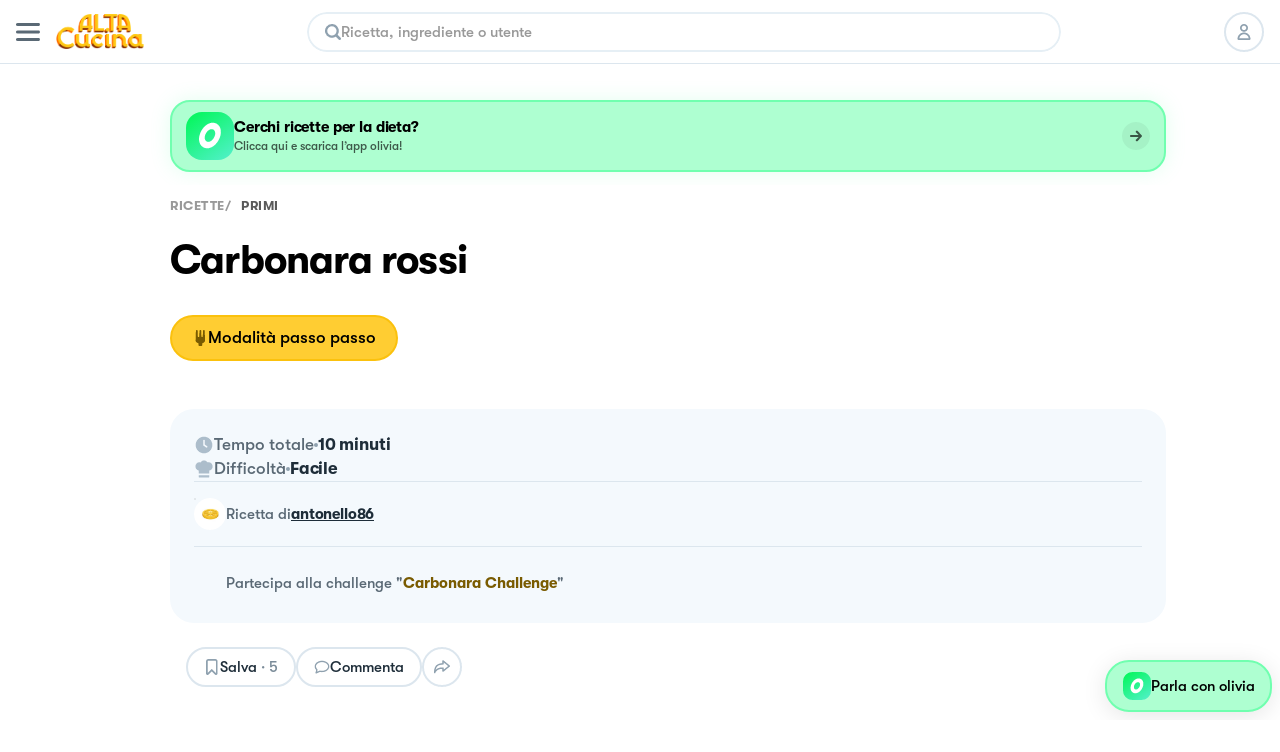

--- FILE ---
content_type: text/html; charset=utf-8
request_url: https://altacucina.co/recipes/carbonara-rossi
body_size: 28407
content:
<!DOCTYPE html><html lang="it"><head><meta charSet="utf-8"/><meta name="viewport" content=" width=device-width, initial-scale=1, viewport-fit=cover, maximum-scale=1"/><meta name="twitter:card" content="summary"/><meta name="twitter:site" content="https://altacucina.co/recipes/carbonara-rossi"/><meta name="twitter:title" content="Carbonara rossi - Al.ta Cucina | antonello86 "/><meta name="twitter:description" content="Fare sudare il guanciale scolare e metterlo da parte preparare la crema di uovo solo rossi e pecorino. Cuocere la pasta levarla all&#x27;ente e poi saltare tutt..."/><meta name="twitter:creator" content="Antonello Rossi (@antonello86)"/><meta name="twitter:image:src" content="https://d15j9y5wlusr11.cloudfront.net/filehub/image/433fa0bf-6465-4e21-b116-5f41b9345d45/88998/ricetta.png.320x415_q80_crop-smart_upscale.jpg"/><meta property="og:type" content="article"/><meta property="og:title" content="Carbonara rossi - Al.ta Cucina | antonello86 "/><meta property="og:description" content="Fare sudare il guanciale scolare e metterlo da parte preparare la crema di uovo solo rossi e pecorino. Cuocere la pasta levarla all&#x27;ente e poi saltare tutt..."/><meta property="og:url" content="https://altacucina.co/recipes/carbonara-rossi"/><meta property="og:image" content="https://d15j9y5wlusr11.cloudfront.net/filehub/image/433fa0bf-6465-4e21-b116-5f41b9345d45/88998/ricetta.png.320x415_q80_crop-smart_upscale.jpg"/><meta property="og:site_name" content="Al.ta Cucina"/><meta property="article:published_time" content="2023-04-06T19:16:54.034687Z"/><meta property="article:section" content="Primi"/><script type="application/ld+json">{"@context":"https://schema.org","@type":"Recipe","author":{"@type":"Person","name":"Antonello Rossi","image":"https://altacucina.s3.eu-central-1.amazonaws.com/static/avatars/avatar4.jpg.webp","url":"https://altacucina.co/profile/antonello86"},"datePublished":"2023-04-06T19:16:54.034687Z","name":"Carbonara rossi","description":"Uova guanciale amatriciano pepe e pecorino romano come se nn ci fosse un domani","image":["https://d15j9y5wlusr11.cloudfront.net/filehub/image/433fa0bf-6465-4e21-b116-5f41b9345d45/88998/ricetta.png.1296x1296_q80_crop-smart_upscale.jpg","https://d15j9y5wlusr11.cloudfront.net/filehub/image/433fa0bf-6465-4e21-b116-5f41b9345d45/88998/ricetta.png.1296x972_q80_crop-smart_upscale.jpg","https://d15j9y5wlusr11.cloudfront.net/filehub/image/433fa0bf-6465-4e21-b116-5f41b9345d45/88998/ricetta.png.1296x729_q80_crop-smart_upscale.jpg"],"recipeIngredient":["Uovo","Uovo","Guanciale","Guanciale","Pecorino","Pecorino","Pepe","Pepe"],"recipeYield":1,"recipeCategory":"Primi","recipeCuisine":"Italiana","publisher":{"@context":"https://schema.org","@type":"Organization","name":"Al.ta Cucina","url":"https://altacucina.co","logo":{"@type":"ImageObject","url":"https://altacucina.co/assets/favicon-96x96.png","width":96,"height":96},"contactPoint":{"email":"supporto@altacucina.co","contactType":"customer service"},"sameAs":["https://it-it.facebook.com/Altaticucina/","https://www.instagram.com/al.ta.cucina/","https://www.youtube.com/c/altacucina","https://www.pinterest.it/altaticucina/","https://www.tiktok.com/@al.ta.cucina"]},"url":"https://altacucina.co/recipes/carbonara-rossi","totalTime":"PT10M","recipeInstructions":[{"@type":"HowToStep","name":"Passo 1 su 2","url":"https://altacucina.co/recipes/carbonara-rossi#step-1","position":1,"text":"Fare sudare il guanciale scolare e metterlo da parte preparare la crema di uovo solo rossi e pecorino. Cuocere la pasta levarla all'ente e poi saltare tutt..."},{"@type":"HowToStep","name":"Passo 2 su 2","url":"https://altacucina.co/recipes/carbonara-rossi#step-2","position":2,"text":"Fare sudare il guanciale scolare e metterlo da parte preparare la crema di uovo solo rossi e pecorino. Cuocere la pasta levarla all'ente e poi saltare tutt..."}],"comment":{"@type":"Comment","commentCount":7}}</script><script type="application/ld+json">{"@context":"https://schema.org","@type":"BreadcrumbList","itemListElement":[{"@type":"ListItem","position":1,"item":{"@id":"https://altacucina.co/","name":"ricette"}},{"@type":"ListItem","position":2,"item":{"@id":"https://altacucina.co/category/primi","name":"Primi"}}]}</script><script type="application/ld+json">{"@context":"https://schema.org","@type":"WebSite","url":"https://altacucina.co/recipes/carbonara-rossi","name":"Al.ta Cucina","potentialAction":{"@type":"SearchAction","target":"https://altacucina.co/search/{search_term_string}","query-input":"required name=search_term_string"}}</script><title>Carbonara rossi - Al.ta Cucina | antonello86 </title><meta name="robots" content="index,follow"/><meta name="description" content="Fare sudare il guanciale scolare e metterlo da parte preparare la crema di uovo solo rossi e pecorino. Cuocere la pasta levarla all&#x27;ente e poi saltare tutt..."/><meta property="og:title" content="Carbonara rossi - Al.ta Cucina | antonello86 "/><meta property="og:description" content="Fare sudare il guanciale scolare e metterlo da parte preparare la crema di uovo solo rossi e pecorino. Cuocere la pasta levarla all&#x27;ente e poi saltare tutt..."/><link rel="canonical" href="https://altacucina.co/recipes/carbonara-rossi"/><link rel="preload" as="image" href="/static/Logo-big.webp"/><link rel="preload" as="image" imageSrcSet="/_next/image?url=https%3A%2F%2Fd15j9y5wlusr11.cloudfront.net%2Ffilehub%2Fimage%2F433fa0bf-6465-4e21-b116-5f41b9345d45%2F88998%2Fricetta.png.750x1072_q80_crop-smart_upscale.jpg%3Fformat%3Dwebp&amp;w=640&amp;q=75 640w, /_next/image?url=https%3A%2F%2Fd15j9y5wlusr11.cloudfront.net%2Ffilehub%2Fimage%2F433fa0bf-6465-4e21-b116-5f41b9345d45%2F88998%2Fricetta.png.750x1072_q80_crop-smart_upscale.jpg%3Fformat%3Dwebp&amp;w=750&amp;q=75 750w, /_next/image?url=https%3A%2F%2Fd15j9y5wlusr11.cloudfront.net%2Ffilehub%2Fimage%2F433fa0bf-6465-4e21-b116-5f41b9345d45%2F88998%2Fricetta.png.750x1072_q80_crop-smart_upscale.jpg%3Fformat%3Dwebp&amp;w=828&amp;q=75 828w, /_next/image?url=https%3A%2F%2Fd15j9y5wlusr11.cloudfront.net%2Ffilehub%2Fimage%2F433fa0bf-6465-4e21-b116-5f41b9345d45%2F88998%2Fricetta.png.750x1072_q80_crop-smart_upscale.jpg%3Fformat%3Dwebp&amp;w=1080&amp;q=75 1080w, /_next/image?url=https%3A%2F%2Fd15j9y5wlusr11.cloudfront.net%2Ffilehub%2Fimage%2F433fa0bf-6465-4e21-b116-5f41b9345d45%2F88998%2Fricetta.png.750x1072_q80_crop-smart_upscale.jpg%3Fformat%3Dwebp&amp;w=1200&amp;q=75 1200w, /_next/image?url=https%3A%2F%2Fd15j9y5wlusr11.cloudfront.net%2Ffilehub%2Fimage%2F433fa0bf-6465-4e21-b116-5f41b9345d45%2F88998%2Fricetta.png.750x1072_q80_crop-smart_upscale.jpg%3Fformat%3Dwebp&amp;w=1920&amp;q=75 1920w, /_next/image?url=https%3A%2F%2Fd15j9y5wlusr11.cloudfront.net%2Ffilehub%2Fimage%2F433fa0bf-6465-4e21-b116-5f41b9345d45%2F88998%2Fricetta.png.750x1072_q80_crop-smart_upscale.jpg%3Fformat%3Dwebp&amp;w=2048&amp;q=75 2048w, /_next/image?url=https%3A%2F%2Fd15j9y5wlusr11.cloudfront.net%2Ffilehub%2Fimage%2F433fa0bf-6465-4e21-b116-5f41b9345d45%2F88998%2Fricetta.png.750x1072_q80_crop-smart_upscale.jpg%3Fformat%3Dwebp&amp;w=3840&amp;q=75 3840w" imageSizes="100vw"/><link rel="preload" as="image" href="https://altacucina.s3.eu-central-1.amazonaws.com/static/avatars/avatar4.jpg.webp?format=webp"/><meta name="next-head-count" content="28"/><link rel="shortcut icon" href="/favicon.ico"/><link rel="apple-touch-icon" sizes="180x180" href="/assets/apple-touch-icon-180x180.png"/><link rel="icon" type="image/png" href="/assets/favicon-16x16.png" sizes="16x16"/><link rel="icon" type="image/png" href="/assets/favicon-32x32.png" sizes="32x32"/><link rel="icon" type="image/png" href="/assets/favicon-64x64.png" sizes="64x64"/><link rel="icon" type="image/png" href="/assets/favicon-96x96.png" sizes="96x96"/><link rel="preload" href="/static/fonts/GT-Walsheim-Bold.woff2" as="font" type="font/woff2" crossorigin="anonymous"/><link rel="preload" href="/static/fonts/GT-Walsheim-Medium.woff2" as="font" type="font/woff2" crossorigin="anonymous"/><link rel="preload" href="/static/fonts/GT-Walsheim-Regular.woff2" as="font" type="font/woff2" crossorigin="anonymous"/><script defer="" type="38f40077574eeee015e2d8af-text/javascript" src="https://www.googletagmanager.com/gtag/js?id=G-X4QLWHQF2Q"></script><script type="38f40077574eeee015e2d8af-text/javascript">window.dataLayer = window.dataLayer || [];function gtag(){dataLayer.push(arguments);}gtag('js', new Date());gtag('config', 'G-X4QLWHQF2Q');</script><script type="38f40077574eeee015e2d8af-text/javascript">
                var _iub = _iub || [];
                _iub.csConfiguration = {
                  "ccpaAcknowledgeOnDisplay": true,
                  "consentOnContinuedBrowsing": false,
                  "countryDetection": true,
                  "enableCcpa": true,
                  "floatingPreferencesButtonDisplay": false,
                  "enableRemoteConsent": true,
                  "invalidateConsentWithoutLog": true,
                  "perPurposeConsent": true,
                  "siteId": 2765305,
                  "whitelabel": false,
                  "cookiePolicyId": 90224116,
                  "lang": "it",
                  "priorConsent": true,
                  "banner": {
                    "acceptButtonCaptionColor": "#000000",
                    "acceptButtonColor": "#F7CE54",
                    "backgroundColor": "#ffffff",
                    "brandBackgroundColor": "#ffffff",
                    "brandTextColor": "#000000",
                    "customizeButtonCaptionColor": "#5A6975",
                    "customizeButtonColor": "#E9E9E9",
                    "acceptButtonDisplay": true,
                    "closeButtonDisplay": false,
                    "customizeButtonDisplay": true,
                    "explicitWithdrawal": true,
                    "listPurposes": true,
                    "position": "bottom",
                    "rejectButtonDisplay": true,
                    "logo": null,
                    "rejectButtonCaptionColor": "#000000",
                    "rejectButtonColor": "#F7CE54",
                    "textColor": "#47535C"
                  }
                };
              </script><script src="//cdn.iubenda.com/cs/ccpa/stub.js" type="38f40077574eeee015e2d8af-text/javascript" defer=""></script><script src="//cdn.iubenda.com/cs/iubenda_cs.js" type="38f40077574eeee015e2d8af-text/javascript" charSet="UTF-8" defer=""></script><script class="_iub_cs_activate" type="text/plain">
  !function(t,e){var o,n,p,r;e.__SV||(window.posthog=e,e._i=[],e.init=function(i,s,a){function g(t,e){var o=e.split(".");2==o.length&&(t=t[o[0]],e=o[1]),t[e]=function(){t.push([e].concat(Array.prototype.slice.call(arguments,0)))}}(p=t.createElement("script")).type="text/javascript",p.defer=!0,p.src=s.api_host+"/static/array.js",(r=t.getElementsByTagName("script")[0]).parentNode.insertBefore(p,r);var u=e;for(void 0!==a?u=e[a]=[]:a="posthog",u.people=u.people||[],u.toString=function(t){var e="posthog";return"posthog"!==a&&(e+="."+a),t||(e+=" (stub)"),e},u.people.toString=function(){return u.toString(1)+".people (stub)"},o="capture identify alias people.set people.set_once set_config register register_once unregister opt_out_capturing has_opted_out_capturing opt_in_capturing reset isFeatureEnabled onFeatureFlags".split(" "),n=0;n<o.length;n++)g(u,o[n]);e._i.push([i,s,a])},e.__SV=1)}(document,window.posthog||[]);
  posthog.init('phc_WQdlFSmlCO7eGwVJyepNC3sL0cbElonWCTaxiKuIFyp', {api_host: 'https://eu.posthog.com', autocapture: false, disable_session_recording: true, capture_pageview: false})
</script><link rel="preload" href="/_next/static/css/478897e3d4cb0dbe.css" as="style"/><link rel="stylesheet" href="/_next/static/css/478897e3d4cb0dbe.css" data-n-g=""/><noscript data-n-css=""></noscript><script defer="" nomodule="" src="/_next/static/chunks/polyfills-c67a75d1b6f99dc8.js" type="38f40077574eeee015e2d8af-text/javascript"></script><script defer="" src="/_next/static/chunks/2962-9938e025421eca26.js" type="38f40077574eeee015e2d8af-text/javascript"></script><script defer="" src="/_next/static/chunks/6124.fd6b510e6d49a075.js" type="38f40077574eeee015e2d8af-text/javascript"></script><script defer="" src="/_next/static/chunks/6398-8cf3ca5ee2bc06e9.js" type="38f40077574eeee015e2d8af-text/javascript"></script><script defer="" src="/_next/static/chunks/4185-2ebb83a35893d47d.js" type="38f40077574eeee015e2d8af-text/javascript"></script><script defer="" src="/_next/static/chunks/6649-2090d3770878c37c.js" type="38f40077574eeee015e2d8af-text/javascript"></script><script defer="" src="/_next/static/chunks/4058.601bbbac02c9d91b.js" type="38f40077574eeee015e2d8af-text/javascript"></script><script defer="" src="/_next/static/chunks/3685.93a900c3d47c8ffa.js" type="38f40077574eeee015e2d8af-text/javascript"></script><script defer="" src="/_next/static/chunks/8439.88690e812c071644.js" type="38f40077574eeee015e2d8af-text/javascript"></script><script defer="" src="/_next/static/chunks/2245.20ac5e597a10ca7d.js" type="38f40077574eeee015e2d8af-text/javascript"></script><script defer="" src="/_next/static/chunks/6335.4f135b8a182e7e0f.js" type="38f40077574eeee015e2d8af-text/javascript"></script><script defer="" src="/_next/static/chunks/7077.03bddc772a28b2e0.js" type="38f40077574eeee015e2d8af-text/javascript"></script><script defer="" src="/_next/static/chunks/9070.bd7057f4c259dc00.js" type="38f40077574eeee015e2d8af-text/javascript"></script><script defer="" src="/_next/static/chunks/9036.e75be47548a928a8.js" type="38f40077574eeee015e2d8af-text/javascript"></script><script defer="" src="/_next/static/chunks/61.cf2f5c5873c38e9d.js" type="38f40077574eeee015e2d8af-text/javascript"></script><script defer="" src="/_next/static/chunks/6159-da599a0e4b0122be.js" type="38f40077574eeee015e2d8af-text/javascript"></script><script defer="" src="/_next/static/chunks/1208.ff863d8d432e51f8.js" type="38f40077574eeee015e2d8af-text/javascript"></script><script defer="" src="/_next/static/chunks/1600.455c769e2590673b.js" type="38f40077574eeee015e2d8af-text/javascript"></script><script defer="" src="/_next/static/chunks/6697.d22f11f053d683a4.js" type="38f40077574eeee015e2d8af-text/javascript"></script><script defer="" src="/_next/static/chunks/6336.23122fc035b0ccfb.js" type="38f40077574eeee015e2d8af-text/javascript"></script><script defer="" src="/_next/static/chunks/1032.0332a077c3d4f1bf.js" type="38f40077574eeee015e2d8af-text/javascript"></script><script defer="" src="/_next/static/chunks/404.2d4fd1b2f42e0f92.js" type="38f40077574eeee015e2d8af-text/javascript"></script><script defer="" src="/_next/static/chunks/6197.8adbce078d8b2e9d.js" type="38f40077574eeee015e2d8af-text/javascript"></script><script defer="" src="/_next/static/chunks/8380-ac597d1aaed777eb.js" type="38f40077574eeee015e2d8af-text/javascript"></script><script defer="" src="/_next/static/chunks/4884-0aae43ecb158c9a7.js" type="38f40077574eeee015e2d8af-text/javascript"></script><script defer="" src="/_next/static/chunks/1423.28888385398d5b2e.js" type="38f40077574eeee015e2d8af-text/javascript"></script><script defer="" src="/_next/static/chunks/5203.f10895b9b756ff04.js" type="38f40077574eeee015e2d8af-text/javascript"></script><script src="/_next/static/chunks/webpack-f96f54d5d9267be4.js" defer="" type="38f40077574eeee015e2d8af-text/javascript"></script><script src="/_next/static/chunks/framework-fee8a7e75612eda8.js" defer="" type="38f40077574eeee015e2d8af-text/javascript"></script><script src="/_next/static/chunks/main-b42221f672960e1d.js" defer="" type="38f40077574eeee015e2d8af-text/javascript"></script><script src="/_next/static/chunks/pages/_app-6e02490974532ba4.js" defer="" type="38f40077574eeee015e2d8af-text/javascript"></script><script src="/_next/static/chunks/9571-ca6712fe2a41b5d0.js" defer="" type="38f40077574eeee015e2d8af-text/javascript"></script><script src="/_next/static/chunks/5063-47179e7d6737dd86.js" defer="" type="38f40077574eeee015e2d8af-text/javascript"></script><script src="/_next/static/chunks/9755-23989b01ff0d9b31.js" defer="" type="38f40077574eeee015e2d8af-text/javascript"></script><script src="/_next/static/chunks/7112-d6efe99d03cef69d.js" defer="" type="38f40077574eeee015e2d8af-text/javascript"></script><script src="/_next/static/chunks/9086-228bf8eec0db600f.js" defer="" type="38f40077574eeee015e2d8af-text/javascript"></script><script src="/_next/static/chunks/6031-7fc491679528b7d2.js" defer="" type="38f40077574eeee015e2d8af-text/javascript"></script><script src="/_next/static/chunks/pages/recipes/%5Bslug%5D-a1f45af64a49a160.js" defer="" type="38f40077574eeee015e2d8af-text/javascript"></script><script src="/_next/static/yYgV30WEA6Y-usbw-FWkp/_buildManifest.js" defer="" type="38f40077574eeee015e2d8af-text/javascript"></script><script src="/_next/static/yYgV30WEA6Y-usbw-FWkp/_ssgManifest.js" defer="" type="38f40077574eeee015e2d8af-text/javascript"></script><style data-styled="" data-styled-version="5.3.11">.dqIOsO{display:block;}/*!sc*/
@media screen and (min-width:1332px){.dqIOsO{display:none;}}/*!sc*/
data-styled.g1[id="sc-94e4e564-0"]{content:"dqIOsO,"}/*!sc*/
.bmnsSu{display:none;}/*!sc*/
@media screen and (min-width:834px){.bmnsSu{display:block;}}/*!sc*/
data-styled.g3[id="sc-94e4e564-2"]{content:"bmnsSu,"}/*!sc*/
.iQUUnA{display:none;}/*!sc*/
@media screen and (min-width:1332px){.iQUUnA{display:block;}}/*!sc*/
data-styled.g5[id="sc-94e4e564-4"]{content:"iQUUnA,"}/*!sc*/
.bqXWts{margin:0 auto;box-sizing:border-box;}/*!sc*/
@media screen and (min-width:1332px){.bqXWts{max-width:min(1332px,calc(100% - 108px));}}/*!sc*/
data-styled.g7[id="sc-94e4e564-6"]{content:"bqXWts,"}/*!sc*/
.QhXQq{display:-webkit-box;display:-webkit-flex;display:-ms-flexbox;display:flex;}/*!sc*/
.jEIcVO{display:-webkit-box;display:-webkit-flex;display:-ms-flexbox;display:flex;gap:8px;}/*!sc*/
.berMVJ{display:-webkit-box;display:-webkit-flex;display:-ms-flexbox;display:flex;gap:12px;}/*!sc*/
.dtxFaB{display:-webkit-box;display:-webkit-flex;display:-ms-flexbox;display:flex;gap:16px;}/*!sc*/
data-styled.g16[id="sc-94e4e564-15"]{content:"QhXQq,jEIcVO,berMVJ,dtxFaB,"}/*!sc*/
.loQDVp{display:-webkit-inline-box;display:-webkit-inline-flex;display:-ms-inline-flexbox;display:inline-flex;}/*!sc*/
data-styled.g17[id="sc-94e4e564-16"]{content:"loQDVp,"}/*!sc*/
.jWTXcY{-webkit-flex-direction:column;-ms-flex-direction:column;flex-direction:column;}/*!sc*/
.kpYAWP{-webkit-flex-direction:column;-ms-flex-direction:column;flex-direction:column;gap:16px;}/*!sc*/
data-styled.g18[id="sc-94e4e564-17"]{content:"jWTXcY,kpYAWP,"}/*!sc*/
.fnCA-dy{-webkit-align-items:center;-webkit-box-align:center;-ms-flex-align:center;align-items:center;-webkit-box-pack:center;-webkit-justify-content:center;-ms-flex-pack:center;justify-content:center;}/*!sc*/
data-styled.g19[id="sc-94e4e564-18"]{content:"fnCA-dy,"}/*!sc*/
.ikOGQx{-webkit-box-pack:justify;-webkit-justify-content:space-between;-ms-flex-pack:justify;justify-content:space-between;}/*!sc*/
data-styled.g21[id="sc-94e4e564-20"]{content:"ikOGQx,"}/*!sc*/
.bJZWiE{-webkit-align-items:center;-webkit-box-align:center;-ms-flex-align:center;align-items:center;}/*!sc*/
data-styled.g22[id="sc-94e4e564-21"]{content:"bJZWiE,"}/*!sc*/
.jNzFNG{-webkit-align-items:center;-webkit-box-align:center;-ms-flex-align:center;align-items:center;}/*!sc*/
data-styled.g24[id="sc-94e4e564-23"]{content:"jNzFNG,"}/*!sc*/
.fqfYNn{-webkit-align-items:center;-webkit-box-align:center;-ms-flex-align:center;align-items:center;}/*!sc*/
data-styled.g27[id="sc-94e4e564-26"]{content:"fqfYNn,"}/*!sc*/
.jshWKR{white-space:break-spaces;}/*!sc*/
data-styled.g48[id="sc-e13cf1f5-20"]{content:"jshWKR,"}/*!sc*/
.iFVOyo{background-color:#ffffff;}/*!sc*/
@media screen and (min-width:1080px){.iFVOyo{position:-webkit-sticky;position:sticky;top:0;z-index:7000;}}/*!sc*/
data-styled.g57[id="sc-ba8c6682-0"]{content:"iFVOyo,"}/*!sc*/
.fCrqkH{height:64px;border-bottom:1px solid #DCE6EE;width:100%;box-sizing:border-box;padding:0 16px;display:-webkit-box;display:-webkit-flex;display:-ms-flexbox;display:flex;-webkit-align-items:center;-webkit-box-align:center;-ms-flex-align:center;align-items:center;-webkit-box-pack:justify;-webkit-justify-content:space-between;-ms-flex-pack:justify;justify-content:space-between;background:#ffffff;}/*!sc*/
data-styled.g59[id="sc-3af2d334-1"]{content:"fCrqkH,"}/*!sc*/
.irQguk{position:relative;width:88px;height:35px;margin:0 16px;}/*!sc*/
@media screen and (min-width:834px){.irQguk{margin-right:24px;}}/*!sc*/
data-styled.g60[id="sc-3af2d334-2"]{content:"irQguk,"}/*!sc*/
.iJshul{-webkit-flex:1;-ms-flex:1;flex:1;}/*!sc*/
@media screen and (min-width:834px){.iJshul{display:block;}}/*!sc*/
data-styled.g61[id="sc-3af2d334-3"]{content:"iJshul,"}/*!sc*/
.kMPJgj{gap:8px;margin-left:8px;}/*!sc*/
@media screen and (min-width:834px){.kMPJgj{margin-left:24px;gap:12px;}}/*!sc*/
data-styled.g62[id="sc-3af2d334-4"]{content:"kMPJgj,"}/*!sc*/
.kMNNFS{display:-webkit-inline-box;display:-webkit-inline-flex;display:-ms-inline-flexbox;display:inline-flex;-webkit-box-pack:center;-webkit-justify-content:center;-ms-flex-pack:center;justify-content:center;-webkit-align-items:center;-webkit-box-align:center;-ms-flex-align:center;align-items:center;box-sizing:border-box;background-color:#ffffff;border-radius:24px;-webkit-transition:-webkit-transform 100ms ease-in-out;-webkit-transition:transform 100ms ease-in-out;transition:transform 100ms ease-in-out;color:#000000;border-width:2px;border-style:solid;border-color:#DCE6EE;text-align:center;font-size:15px;line-height:22px;font-weight:600;white-space:nowrap;position:relative;max-width:232px;width:-webkit-fit-content;width:-moz-fit-content;width:fit-content;font-size:17px;line-height:24px;font-weight:600;padding:11px 20px;max-width:100%;width:100%;height:46px;}/*!sc*/
.kMNNFS span{font-weight:inherit;}/*!sc*/
@media screen and (min-width:834px){.kMNNFS{max-width:296px;}}/*!sc*/
@media screen and (min-width:1332px){.kMNNFS{font-size:18px;font-weight:600;line-height:24px;}}/*!sc*/
.kMNNFS:active:not(:disabled){-webkit-transform:scale(0.95);-ms-transform:scale(0.95);transform:scale(0.95);}/*!sc*/
.kMNNFS:disabled{cursor:not-allowed;background-color:rgba(255,235,173,1);border-color:rgba(255,235,173,1);color:rgba(0,0,0,0.4);}/*!sc*/
.kMNNFS:disabled svg{fill:rgba(0,0,0,0.4);}/*!sc*/
.kMNNFS:disabled{cursor:not-allowed;background-color:#F4F9FD;border-color:#DCE6EE;}/*!sc*/
.kMNNFS:hover:not(:disabled){cursor:pointer;background-color:#F4F9FD;}/*!sc*/
.ffrBJb{display:-webkit-inline-box;display:-webkit-inline-flex;display:-ms-inline-flexbox;display:inline-flex;-webkit-box-pack:center;-webkit-justify-content:center;-ms-flex-pack:center;justify-content:center;-webkit-align-items:center;-webkit-box-align:center;-ms-flex-align:center;align-items:center;box-sizing:border-box;background-color:#FFCD32;border-radius:24px;-webkit-transition:-webkit-transform 100ms ease-in-out;-webkit-transition:transform 100ms ease-in-out;transition:transform 100ms ease-in-out;color:#000000;border-width:2px;border-style:solid;border-color:#FBC10D;text-align:center;font-size:15px;line-height:22px;font-weight:600;white-space:nowrap;position:relative;max-width:232px;width:-webkit-fit-content;width:-moz-fit-content;width:fit-content;font-size:17px;line-height:24px;font-weight:600;padding:11px 20px;max-width:100%;width:100%;height:46px;}/*!sc*/
.ffrBJb span{font-weight:inherit;}/*!sc*/
@media screen and (min-width:834px){.ffrBJb{max-width:296px;}}/*!sc*/
@media screen and (min-width:1332px){.ffrBJb{font-size:18px;font-weight:600;line-height:24px;}}/*!sc*/
.ffrBJb:active:not(:disabled){-webkit-transform:scale(0.95);-ms-transform:scale(0.95);transform:scale(0.95);}/*!sc*/
.ffrBJb:disabled{cursor:not-allowed;background-color:rgba(255,235,173,1);border-color:rgba(255,235,173,1);color:rgba(0,0,0,0.4);}/*!sc*/
.ffrBJb:disabled svg{fill:rgba(0,0,0,0.4);}/*!sc*/
.ffrBJb:hover:not(:disabled){cursor:pointer;background-color:#FBC10D;}/*!sc*/
.ifqqKG{display:-webkit-inline-box;display:-webkit-inline-flex;display:-ms-inline-flexbox;display:inline-flex;-webkit-box-pack:center;-webkit-justify-content:center;-ms-flex-pack:center;justify-content:center;-webkit-align-items:center;-webkit-box-align:center;-ms-flex-align:center;align-items:center;box-sizing:border-box;background-color:#FFCD32;border-radius:24px;-webkit-transition:-webkit-transform 100ms ease-in-out;-webkit-transition:transform 100ms ease-in-out;transition:transform 100ms ease-in-out;color:#000000;border-width:2px;border-style:solid;border-color:#FBC10D;text-align:center;font-size:15px;line-height:22px;font-weight:600;white-space:nowrap;position:relative;max-width:232px;width:-webkit-fit-content;width:-moz-fit-content;width:fit-content;gap:8px;padding:8px 16px;height:40px;}/*!sc*/
.ifqqKG span{font-weight:inherit;}/*!sc*/
.ifqqKG svg{-webkit-flex-shrink:0;-ms-flex-negative:0;flex-shrink:0;}/*!sc*/
.ifqqKG:active:not(:disabled){-webkit-transform:scale(0.95);-ms-transform:scale(0.95);transform:scale(0.95);}/*!sc*/
.ifqqKG:disabled{cursor:not-allowed;background-color:rgba(255,235,173,1);border-color:rgba(255,235,173,1);color:rgba(0,0,0,0.4);}/*!sc*/
.ifqqKG:disabled svg{fill:rgba(0,0,0,0.4);}/*!sc*/
.ifqqKG:hover:not(:disabled){cursor:pointer;background-color:#FBC10D;}/*!sc*/
.cFlirS{display:-webkit-inline-box;display:-webkit-inline-flex;display:-ms-inline-flexbox;display:inline-flex;-webkit-box-pack:center;-webkit-justify-content:center;-ms-flex-pack:center;justify-content:center;-webkit-align-items:center;-webkit-box-align:center;-ms-flex-align:center;align-items:center;box-sizing:border-box;background-color:#FFCD32;border-radius:24px;-webkit-transition:-webkit-transform 100ms ease-in-out;-webkit-transition:transform 100ms ease-in-out;transition:transform 100ms ease-in-out;color:#000000;border-width:2px;border-style:solid;border-color:#FBC10D;text-align:center;font-size:15px;line-height:22px;font-weight:600;white-space:nowrap;position:relative;max-width:232px;width:-webkit-fit-content;width:-moz-fit-content;width:fit-content;gap:8px;font-size:17px;line-height:24px;font-weight:600;padding:11px 20px;max-width:100%;width:100%;height:46px;}/*!sc*/
.cFlirS span{font-weight:inherit;}/*!sc*/
.cFlirS svg{-webkit-flex-shrink:0;-ms-flex-negative:0;flex-shrink:0;}/*!sc*/
@media screen and (min-width:834px){.cFlirS{max-width:296px;}}/*!sc*/
@media screen and (min-width:1332px){.cFlirS{font-size:18px;font-weight:600;line-height:24px;}}/*!sc*/
.cFlirS:active:not(:disabled){-webkit-transform:scale(0.95);-ms-transform:scale(0.95);transform:scale(0.95);}/*!sc*/
.cFlirS:disabled{cursor:not-allowed;background-color:rgba(255,235,173,1);border-color:rgba(255,235,173,1);color:rgba(0,0,0,0.4);}/*!sc*/
.cFlirS:disabled svg{fill:rgba(0,0,0,0.4);}/*!sc*/
.cFlirS:hover:not(:disabled){cursor:pointer;background-color:#FBC10D;}/*!sc*/
.fTHGmf{display:-webkit-inline-box;display:-webkit-inline-flex;display:-ms-inline-flexbox;display:inline-flex;-webkit-box-pack:center;-webkit-justify-content:center;-ms-flex-pack:center;justify-content:center;-webkit-align-items:center;-webkit-box-align:center;-ms-flex-align:center;align-items:center;box-sizing:border-box;background-color:#ffffff;border-radius:24px;-webkit-transition:-webkit-transform 100ms ease-in-out;-webkit-transition:transform 100ms ease-in-out;transition:transform 100ms ease-in-out;color:#000000;border-width:2px;border-style:solid;border-color:#DCE6EE;text-align:center;font-size:15px;line-height:22px;font-weight:600;white-space:nowrap;position:relative;max-width:232px;width:-webkit-fit-content;width:-moz-fit-content;width:fit-content;gap:8px;padding:8px 16px;height:40px;}/*!sc*/
.fTHGmf span{font-weight:inherit;}/*!sc*/
.fTHGmf svg{-webkit-flex-shrink:0;-ms-flex-negative:0;flex-shrink:0;}/*!sc*/
.fTHGmf:active:not(:disabled){-webkit-transform:scale(0.95);-ms-transform:scale(0.95);transform:scale(0.95);}/*!sc*/
.fTHGmf:disabled{cursor:not-allowed;background-color:rgba(255,235,173,1);border-color:rgba(255,235,173,1);color:rgba(0,0,0,0.4);}/*!sc*/
.fTHGmf:disabled svg{fill:rgba(0,0,0,0.4);}/*!sc*/
.fTHGmf:disabled{cursor:not-allowed;background-color:#F4F9FD;border-color:#DCE6EE;}/*!sc*/
.fTHGmf:hover:not(:disabled){cursor:pointer;background-color:#F4F9FD;}/*!sc*/
.ofSwC{display:-webkit-inline-box;display:-webkit-inline-flex;display:-ms-inline-flexbox;display:inline-flex;-webkit-box-pack:center;-webkit-justify-content:center;-ms-flex-pack:center;justify-content:center;-webkit-align-items:center;-webkit-box-align:center;-ms-flex-align:center;align-items:center;box-sizing:border-box;background-color:#ffffff;border-radius:24px;-webkit-transition:-webkit-transform 100ms ease-in-out;-webkit-transition:transform 100ms ease-in-out;transition:transform 100ms ease-in-out;color:#000000;border-width:2px;border-style:solid;border-color:#DCE6EE;text-align:center;font-size:15px;line-height:22px;font-weight:600;white-space:nowrap;position:relative;max-width:232px;width:-webkit-fit-content;width:-moz-fit-content;width:fit-content;gap:8px;padding:8px 16px;height:40px;width:40px;padding:0;}/*!sc*/
.ofSwC span{font-weight:inherit;}/*!sc*/
.ofSwC svg{-webkit-flex-shrink:0;-ms-flex-negative:0;flex-shrink:0;}/*!sc*/
.ofSwC:active:not(:disabled){-webkit-transform:scale(0.95);-ms-transform:scale(0.95);transform:scale(0.95);}/*!sc*/
.ofSwC:disabled{cursor:not-allowed;background-color:rgba(255,235,173,1);border-color:rgba(255,235,173,1);color:rgba(0,0,0,0.4);}/*!sc*/
.ofSwC:disabled svg{fill:rgba(0,0,0,0.4);}/*!sc*/
.ofSwC:disabled{cursor:not-allowed;background-color:#F4F9FD;border-color:#DCE6EE;}/*!sc*/
.ofSwC:hover:not(:disabled){cursor:pointer;background-color:#F4F9FD;}/*!sc*/
.jSQmFz{display:-webkit-inline-box;display:-webkit-inline-flex;display:-ms-inline-flexbox;display:inline-flex;-webkit-box-pack:center;-webkit-justify-content:center;-ms-flex-pack:center;justify-content:center;-webkit-align-items:center;-webkit-box-align:center;-ms-flex-align:center;align-items:center;box-sizing:border-box;background-color:#ffffff;border-radius:24px;-webkit-transition:-webkit-transform 100ms ease-in-out;-webkit-transition:transform 100ms ease-in-out;transition:transform 100ms ease-in-out;color:#000000;border-width:2px;border-style:solid;border-color:#DCE6EE;text-align:center;font-size:15px;line-height:22px;font-weight:600;white-space:nowrap;position:relative;max-width:232px;width:-webkit-fit-content;width:-moz-fit-content;width:fit-content;gap:8px;font-size:17px;line-height:24px;font-weight:600;padding:11px 20px;max-width:100%;width:100%;height:46px;}/*!sc*/
.jSQmFz span{font-weight:inherit;}/*!sc*/
.jSQmFz svg{-webkit-flex-shrink:0;-ms-flex-negative:0;flex-shrink:0;}/*!sc*/
@media screen and (min-width:834px){.jSQmFz{max-width:296px;}}/*!sc*/
@media screen and (min-width:1332px){.jSQmFz{font-size:18px;font-weight:600;line-height:24px;}}/*!sc*/
.jSQmFz:active:not(:disabled){-webkit-transform:scale(0.95);-ms-transform:scale(0.95);transform:scale(0.95);}/*!sc*/
.jSQmFz:disabled{cursor:not-allowed;background-color:rgba(255,235,173,1);border-color:rgba(255,235,173,1);color:rgba(0,0,0,0.4);}/*!sc*/
.jSQmFz:disabled svg{fill:rgba(0,0,0,0.4);}/*!sc*/
.jSQmFz:disabled{cursor:not-allowed;background-color:#F4F9FD;border-color:#DCE6EE;}/*!sc*/
.jSQmFz:hover:not(:disabled){cursor:pointer;background-color:#F4F9FD;}/*!sc*/
.brzhwA{display:-webkit-inline-box;display:-webkit-inline-flex;display:-ms-inline-flexbox;display:inline-flex;-webkit-box-pack:center;-webkit-justify-content:center;-ms-flex-pack:center;justify-content:center;-webkit-align-items:center;-webkit-box-align:center;-ms-flex-align:center;align-items:center;box-sizing:border-box;background-color:#ffffff;border-radius:24px;-webkit-transition:-webkit-transform 100ms ease-in-out;-webkit-transition:transform 100ms ease-in-out;transition:transform 100ms ease-in-out;color:#000000;border-width:2px;border-style:solid;border-color:#DCE6EE;text-align:center;font-size:15px;line-height:22px;font-weight:600;white-space:nowrap;position:relative;max-width:232px;width:-webkit-fit-content;width:-moz-fit-content;width:fit-content;gap:8px;font-size:17px;line-height:24px;font-weight:600;padding:11px 20px;max-width:100%;width:100%;height:46px;width:46px;padding:0;}/*!sc*/
.brzhwA span{font-weight:inherit;}/*!sc*/
.brzhwA svg{-webkit-flex-shrink:0;-ms-flex-negative:0;flex-shrink:0;}/*!sc*/
@media screen and (min-width:834px){.brzhwA{max-width:296px;}}/*!sc*/
@media screen and (min-width:1332px){.brzhwA{font-size:18px;font-weight:600;line-height:24px;}}/*!sc*/
.brzhwA:active:not(:disabled){-webkit-transform:scale(0.95);-ms-transform:scale(0.95);transform:scale(0.95);}/*!sc*/
.brzhwA:disabled{cursor:not-allowed;background-color:rgba(255,235,173,1);border-color:rgba(255,235,173,1);color:rgba(0,0,0,0.4);}/*!sc*/
.brzhwA:disabled svg{fill:rgba(0,0,0,0.4);}/*!sc*/
.brzhwA:disabled{cursor:not-allowed;background-color:#F4F9FD;border-color:#DCE6EE;}/*!sc*/
.brzhwA:hover:not(:disabled){cursor:pointer;background-color:#F4F9FD;}/*!sc*/
data-styled.g86[id="sc-9f5c0338-0"]{content:"kMNNFS,ffrBJb,ifqqKG,cFlirS,fTHGmf,ofSwC,jSQmFz,brzhwA,"}/*!sc*/
.lhwiER{width:40px;height:40px;border-radius:999px;box-sizing:border-box;border:2px solid #DCE6EE;display:-webkit-box;display:-webkit-flex;display:-ms-flexbox;display:flex;-webkit-align-items:center;-webkit-box-align:center;-ms-flex-align:center;align-items:center;-webkit-box-pack:center;-webkit-justify-content:center;-ms-flex-pack:center;justify-content:center;background-color:#ffffff;-webkit-transition:all 100ms;transition:all 100ms;position:relative;color:#000000;cursor:pointer;}/*!sc*/
.lhwiER svg{fill:#8FA1AF;height:16px;width:16px;}/*!sc*/
@media screen and (min-width:1332px){.lhwiER svg{fill:#000000;}}/*!sc*/
.lhwiER a{width:100%;height:100%;display:-webkit-box;display:-webkit-flex;display:-ms-flexbox;display:flex;-webkit-box-pack:center;-webkit-justify-content:center;-ms-flex-pack:center;justify-content:center;-webkit-align-items:center;-webkit-box-align:center;-ms-flex-align:center;align-items:center;color:inherit;}/*!sc*/
@media screen and (min-width:1332px){.lhwiER{border:0;}}/*!sc*/
.lhwiER:disabled{opacity:0.2;cursor:default;}/*!sc*/
@media (hover:hover) and (pointer:fine){.lhwiER:hover:enabled{background-color:#FFCD3224;}}/*!sc*/
data-styled.g87[id="sc-9c22946-0"]{content:"lhwiER,"}/*!sc*/
.ccgIXW{all:unset;-webkit-appearance:none;-moz-appearance:none;appearance:none;box-sizing:border-box;overflow:hidden;-webkit-flex:1 1 auto;-ms-flex:1 1 auto;flex:1 1 auto;caret-color:#EAB927;font-size:15px;line-height:22px;font-weight:600;}/*!sc*/
.ccgIXW:disabled{cursor:default;}/*!sc*/
.ccgIXW::-webkit-input-placeholder{color:#999999;}/*!sc*/
.ccgIXW::-moz-placeholder{color:#999999;}/*!sc*/
.ccgIXW:-ms-input-placeholder{color:#999999;}/*!sc*/
.ccgIXW::placeholder{color:#999999;}/*!sc*/
data-styled.g93[id="sc-42133e74-0"]{content:"ccgIXW,"}/*!sc*/
.cEAwJI{width:100%;border-radius:999px;overflow:hidden;}/*!sc*/
data-styled.g94[id="sc-42133e74-1"]{content:"cEAwJI,"}/*!sc*/
.lcwYFk{box-sizing:border-box;border:2px solid #E6EFF5;border-radius:inherit;box-shadow:0px 4px 23px 0px rgba(0,0,0,0.03);height:40px;padding:14px 16px;display:-webkit-box;display:-webkit-flex;display:-ms-flexbox;display:flex;-webkit-align-items:center;-webkit-box-align:center;-ms-flex-align:center;align-items:center;gap:12px;}/*!sc*/
@media screen and (min-width:1332px){.lcwYFk{height:44px;}}/*!sc*/
.lcwYFk:hover{border-color:#FFCD32;}/*!sc*/
data-styled.g95[id="sc-42133e74-2"]{content:"lcwYFk,"}/*!sc*/
.eTQofb{display:-webkit-box;display:-webkit-flex;display:-ms-flexbox;display:flex;-webkit-align-items:center;-webkit-box-align:center;-ms-flex-align:center;align-items:center;gap:16px;}/*!sc*/
data-styled.g96[id="sc-5816196c-0"]{content:"eTQofb,"}/*!sc*/
.lfLoPG{height:100%;width:100%;overflow-y:auto;overflow-x:hidden;overscroll-behavior-y:contain;box-sizing:border-box;margin:0 auto;background-color:#ffffff;}/*!sc*/
@media (hover:hover) and (pointer:fine){.lfLoPG:hover{border-color:#FFCD32;}}/*!sc*/
@media screen and (min-width:834px){.lfLoPG{max-width:754px;}}/*!sc*/
@media screen and (min-width:1332px){.lfLoPG{max-width:800px;}}/*!sc*/
@media screen and (max-width:834px){}/*!sc*/
data-styled.g99[id="sc-3d42d24-1"]{content:"lfLoPG,"}/*!sc*/
.bvgfyd{background-color:rgba(256,256,256);padding:0px 40px;height:72px;border-bottom:1px solid #DCE6EE;box-sizing:border-box;z-index:7000;position:relative;}/*!sc*/
data-styled.g102[id="sc-8f88e788-0"]{content:"bvgfyd,"}/*!sc*/
.joShEK{margin:0 auto;display:-webkit-box;display:-webkit-flex;display:-ms-flexbox;display:flex;-webkit-align-items:center;-webkit-box-align:center;-ms-flex-align:center;align-items:center;-webkit-box-pack:justify;-webkit-justify-content:space-between;-ms-flex-pack:justify;justify-content:space-between;height:100%;}/*!sc*/
data-styled.g103[id="sc-8f88e788-1"]{content:"joShEK,"}/*!sc*/
.EMDOu{position:relative;cursor:pointer;width:88px;height:35px;}/*!sc*/
data-styled.g104[id="sc-8f88e788-2"]{content:"EMDOu,"}/*!sc*/
.dpvzjl{-webkit-flex:1;-ms-flex:1;flex:1;padding:0 32px;box-sizing:border-box;}/*!sc*/
data-styled.g105[id="sc-8f88e788-3"]{content:"dpvzjl,"}/*!sc*/
.czbJfH{display:-webkit-box;display:-webkit-flex;display:-ms-flexbox;display:flex;-webkit-align-items:center;-webkit-box-align:center;-ms-flex-align:center;align-items:center;list-style:none;gap:8px;}/*!sc*/
data-styled.g106[id="sc-8f88e788-4"]{content:"czbJfH,"}/*!sc*/
.gPFlNU{gap:12px;padding-left:16px;}/*!sc*/
data-styled.g107[id="sc-8f88e788-5"]{content:"gPFlNU,"}/*!sc*/
.goICGj{position:relative;width:0px;height:0px;border-radius:0px;box-sizing:border-box;}/*!sc*/
.goICGj img{border-radius:0px;}/*!sc*/
.goICGj::after{content:"";border-radius:inherit;position:absolute;inset:0px;border:1px solid rgba(0,0,0,0.1);}/*!sc*/
.djbiAb{position:relative;width:40px;height:40px;border-radius:40px;box-sizing:border-box;}/*!sc*/
.djbiAb img{border-radius:40px;}/*!sc*/
.djbiAb::after{content:"";border-radius:inherit;position:absolute;inset:0px;border:1px solid rgba(0,0,0,0.1);}/*!sc*/
.jIENgH{position:relative;width:56px;height:56px;border-radius:56px;box-sizing:border-box;}/*!sc*/
.jIENgH img{border-radius:56px;}/*!sc*/
.jIENgH::after{content:"";border-radius:inherit;position:absolute;inset:0px;border:1px solid rgba(0,0,0,0.1);}/*!sc*/
data-styled.g119[id="sc-10b26a79-0"]{content:"goICGj,djbiAb,jIENgH,"}/*!sc*/
.imoRZF{-webkit-scrollbar-width:none;-moz-scrollbar-width:none;-ms-scrollbar-width:none;scrollbar-width:none;overflow-x:auto;-webkit-scroll-snap-type:x mandatory;-moz-scroll-snap-type:x mandatory;-ms-scroll-snap-type:x mandatory;scroll-snap-type:x mandatory;-webkit-scroll-padding:0;-moz-scroll-padding:0;-ms-scroll-padding:0;scroll-padding:0;width:100%;box-sizing:border-box;list-style-type:none;display:-webkit-box;display:-webkit-flex;display:-ms-flexbox;display:flex;-webkit-align-items:center;-webkit-box-align:center;-ms-flex-align:center;align-items:center;gap:16px;padding:0 24px;-webkit-scroll-padding:0;-moz-scroll-padding:0;-ms-scroll-padding:0;scroll-padding:0;}/*!sc*/
.imoRZF::-webkit-scrollbar{display:none;}/*!sc*/
data-styled.g200[id="sc-af7c861b-0"]{content:"imoRZF,"}/*!sc*/
.jgaSdp{box-sizing:border-box;}/*!sc*/
@media screen and (min-width:834px){.jgaSdp{margin:0 auto;width:585px;border:1px solid #E6E6E6;border-top-width:0px;border-bottom-width:0px;}}/*!sc*/
@media screen and (min-width:1080px){.jgaSdp{width:100%;border:none;padding:0 24px;max-width:1100px;}}/*!sc*/
@media screen and (min-width:1332px){.jgaSdp{padding:0;max-width:initial;}}/*!sc*/
data-styled.g450[id="sc-7f3fa12f-1"]{content:"jgaSdp,"}/*!sc*/
.jwWZhX{padding-bottom:48px;}/*!sc*/
@media screen and (min-width:1080px){.jwWZhX{display:grid;grid-template-columns:auto auto;-webkit-box-pack:center;-webkit-justify-content:center;-ms-flex-pack:center;justify-content:center;-webkit-column-gap:56px;column-gap:56px;box-sizing:border-box;}}/*!sc*/
@media screen and (min-width:1332px){.jwWZhX{grid-template-columns:auto 657px;}}/*!sc*/
data-styled.g451[id="sc-7f3fa12f-2"]{content:"jwWZhX,"}/*!sc*/
.iuGTZ{overflow:hidden;}/*!sc*/
data-styled.g452[id="sc-7f3fa12f-3"]{content:"iuGTZ,"}/*!sc*/
.ivVna-D{width:100%;background:#E6EFF5;position:absolute;left:0;height:12px;}/*!sc*/
@media screen and (min-width:1080px){.ivVna-D{display:block;}}/*!sc*/
data-styled.g453[id="sc-7f3fa12f-4"]{content:"ivVna-D,"}/*!sc*/
.bNaARE{font-size:22px;font-weight:700;line-height:27px;-webkit-letter-spacing:-0.01em;-moz-letter-spacing:-0.01em;-ms-letter-spacing:-0.01em;letter-spacing:-0.01em;}/*!sc*/
@media screen and (min-width:1332px){.bNaARE{font-size:28px;line-height:35px;font-weight:700;-webkit-letter-spacing:-0.56px;-moz-letter-spacing:-0.56px;-ms-letter-spacing:-0.56px;letter-spacing:-0.56px;}}/*!sc*/
data-styled.g455[id="sc-7f3fa12f-6"]{content:"bNaARE,"}/*!sc*/
.isqfnD{width:100%;position:relative;}/*!sc*/
data-styled.g456[id="sc-7f3fa12f-7"]{content:"isqfnD,"}/*!sc*/
.lcNZfN{padding:0 16px;}/*!sc*/
data-styled.g465[id="sc-7f3fa12f-16"]{content:"lcNZfN,"}/*!sc*/
.fjbEAn{gap:30px;}/*!sc*/
@media screen and (min-width:1332px){.fjbEAn{gap:40px;}}/*!sc*/
data-styled.g466[id="sc-7f3fa12f-17"]{content:"fjbEAn,"}/*!sc*/
.fIchnH{overflow-x:hidden;}/*!sc*/
data-styled.g467[id="sc-9ddfa80b-0"]{content:"fIchnH,"}/*!sc*/
.dCVPdC{display:-webkit-box;display:-webkit-flex;display:-ms-flexbox;display:flex;-webkit-align-items:center;-webkit-box-align:center;-ms-flex-align:center;align-items:center;gap:10px;}/*!sc*/
data-styled.g468[id="sc-9ddfa80b-1"]{content:"dCVPdC,"}/*!sc*/
.kpemTy{white-space:nowrap;}/*!sc*/
.kpemTy:last-child{overflow:hidden;text-overflow:ellipsis;}/*!sc*/
.kpemTy a,.kpemTy span{font-size:13px;font-weight:700;line-height:17px;-webkit-letter-spacing:0.04em;-moz-letter-spacing:0.04em;-ms-letter-spacing:0.04em;letter-spacing:0.04em;text-transform:uppercase;color:#999;}/*!sc*/
@media screen and (min-width:1332px){.kpemTy a,.kpemTy span{font-size:15px;font-weight:700;line-height:20px;-webkit-letter-spacing:0.04em;-moz-letter-spacing:0.04em;-ms-letter-spacing:0.04em;letter-spacing:0.04em;text-transform:uppercase;}}/*!sc*/
.kpemTy span.slash{padding-right:10px;}/*!sc*/
.kpemTy a:hover{-webkit-text-decoration:underline;text-decoration:underline;}/*!sc*/
.kpemTy:last-child{color:rgba(0,0,0,0.65);}/*!sc*/
.kpemTy:last-child a{color:inherit;}/*!sc*/
.kpemTy a.disabled{pointer-events:none;cursor:default;}/*!sc*/
data-styled.g469[id="sc-9ddfa80b-2"]{content:"kpemTy,"}/*!sc*/
.kZTOOw{width:100%;box-sizing:border-box;display:-webkit-box;display:-webkit-flex;display:-ms-flexbox;display:flex;-webkit-box-pack:justify;-webkit-justify-content:space-between;-ms-flex-pack:justify;justify-content:space-between;-webkit-align-items:center;-webkit-box-align:center;-ms-flex-align:center;align-items:center;background-color:#ffffff;height:40px;padding:0 8px 0 16px;gap:16px;}/*!sc*/
@media screen and (min-width:1332px){.kZTOOw{height:56px;padding:12px 0;gap:10px;}}/*!sc*/
@media screen and (min-width:1332px){.kZTOOw{padding-inline:40px;padding-inline:0;}}/*!sc*/
data-styled.g470[id="sc-fcdb762c-0"]{content:"kZTOOw,"}/*!sc*/
.hWqNnM{width:100%;}/*!sc*/
@media screen and (min-width:1332px){.hWqNnM{max-width:500px;}}/*!sc*/
data-styled.g474[id="sc-fcdb762c-4"]{content:"hWqNnM,"}/*!sc*/
.xiMQD{height:1px;background:#E6EFF5;width:100%;position:absolute;left:0;}/*!sc*/
@media screen and (max-width:1332px){.xiMQD{position:static;margin-top:-12px;}}/*!sc*/
data-styled.g487[id="sc-6bec17c1-0"]{content:"xiMQD,"}/*!sc*/
.guzWpb{margin:32px 0;}/*!sc*/
@media screen and (max-width:1332px){.guzWpb{padding:0 16px;}}/*!sc*/
data-styled.g488[id="sc-6bec17c1-1"]{content:"guzWpb,"}/*!sc*/
.cWvObK{font-size:15px;font-weight:700;line-height:20px;-webkit-letter-spacing:0.04em;-moz-letter-spacing:0.04em;-ms-letter-spacing:0.04em;letter-spacing:0.04em;text-transform:uppercase;margin-bottom:12px;color:rgba(0,0,0,0.65);}/*!sc*/
data-styled.g489[id="sc-6bec17c1-2"]{content:"cWvObK,"}/*!sc*/
.iwvKBZ{display:-webkit-box;display:-webkit-flex;display:-ms-flexbox;display:flex;-webkit-flex-wrap:wrap;-ms-flex-wrap:wrap;flex-wrap:wrap;-webkit-column-gap:40px;column-gap:40px;}/*!sc*/
@media screen and (max-width:1332px){.iwvKBZ{-webkit-flex-direction:column;-ms-flex-direction:column;flex-direction:column;gap:12px;}}/*!sc*/
data-styled.g490[id="sc-6bec17c1-3"]{content:"iwvKBZ,"}/*!sc*/
.dxijBl{display:-webkit-box;display:-webkit-flex;display:-ms-flexbox;display:flex;-webkit-flex-direction:column;-ms-flex-direction:column;flex-direction:column;gap:12px;width:406px;}/*!sc*/
@media screen and (max-width:1332px){.dxijBl{width:100%;}}/*!sc*/
data-styled.g491[id="sc-6bec17c1-4"]{content:"dxijBl,"}/*!sc*/
.aHSej{font-size:14px;line-height:18px;font-weight:600;color:#7B8C99;}/*!sc*/
data-styled.g492[id="sc-6bec17c1-5"]{content:"aHSej,"}/*!sc*/
.ceoxgi{height:1px;background:#E6EFF5;width:100%;position:absolute;left:0;}/*!sc*/
@media screen and (max-width:1332px){.ceoxgi{position:static;}}/*!sc*/
data-styled.g493[id="sc-69618e4f-0"]{content:"ceoxgi,"}/*!sc*/
.eRTQlZ{margin:32px 0;margin-top:64px;}/*!sc*/
@media screen and (max-width:1332px){.eRTQlZ{padding:0 16px;margin-top:32px;}}/*!sc*/
data-styled.g494[id="sc-69618e4f-1"]{content:"eRTQlZ,"}/*!sc*/
.cUvIrf{font-size:15px;font-weight:700;line-height:20px;-webkit-letter-spacing:0.04em;-moz-letter-spacing:0.04em;-ms-letter-spacing:0.04em;letter-spacing:0.04em;text-transform:uppercase;margin-bottom:12px;color:rgba(0,0,0,0.65);}/*!sc*/
data-styled.g495[id="sc-69618e4f-2"]{content:"cUvIrf,"}/*!sc*/
.cvFmxr{display:-webkit-box;display:-webkit-flex;display:-ms-flexbox;display:flex;-webkit-flex-wrap:wrap;-ms-flex-wrap:wrap;flex-wrap:wrap;-webkit-column-gap:40px;column-gap:40px;row-gap:12px;}/*!sc*/
@media screen and (max-width:1332px){.cvFmxr{gap:12px;}}/*!sc*/
data-styled.g496[id="sc-69618e4f-3"]{content:"cvFmxr,"}/*!sc*/
.lleZLO{width:406px;font-size:14px;line-height:18px;font-weight:600;color:#7B8C99;}/*!sc*/
@media screen and (max-width:1332px){.lleZLO{width:calc(50% - 6px);}}/*!sc*/
data-styled.g497[id="sc-69618e4f-4"]{content:"lleZLO,"}/*!sc*/
.LLhAR{font-size:14px;line-height:18px;font-weight:600;color:#7B8C99;margin-bottom:32px;}/*!sc*/
@media screen and (max-width:1332px){.LLhAR{padding:0 16px;}}/*!sc*/
data-styled.g498[id="sc-69618e4f-5"]{content:"LLhAR,"}/*!sc*/
.eRZxAU{font-size:13px;font-weight:700;line-height:17px;-webkit-letter-spacing:0.04em;-moz-letter-spacing:0.04em;-ms-letter-spacing:0.04em;letter-spacing:0.04em;text-transform:uppercase;width:100%;color:rgba(0,0,0,0.65);}/*!sc*/
@media screen and (min-width:1332px){.eRZxAU{font-size:15px;font-weight:700;line-height:20px;-webkit-letter-spacing:0.04em;-moz-letter-spacing:0.04em;-ms-letter-spacing:0.04em;letter-spacing:0.04em;text-transform:uppercase;}}/*!sc*/
data-styled.g499[id="sc-dd30dace-0"]{content:"eRZxAU,"}/*!sc*/
.pnrXE{gap:16px;}/*!sc*/
@media screen and (min-width:1080px){.pnrXE{height:65px;}.pnrXE header{padding:0;}}/*!sc*/
data-styled.g500[id="sc-dd30dace-1"]{content:"pnrXE,"}/*!sc*/
@media screen and (min-width:1080px){.bZaLdY{grid-column:2;padding-top:36px;}}/*!sc*/
data-styled.g501[id="sc-dd30dace-2"]{content:"bZaLdY,"}/*!sc*/
.jnfGkS{gap:48px;}/*!sc*/
@media screen and (min-width:1332px){.jnfGkS{gap:56px;}}/*!sc*/
data-styled.g503[id="sc-dd30dace-4"]{content:"jnfGkS,"}/*!sc*/
.gSOxnB{display:-webkit-box;display:-webkit-flex;display:-ms-flexbox;display:flex;-webkit-flex-direction:column;-ms-flex-direction:column;flex-direction:column;}/*!sc*/
@media screen and (min-width:1080px){.gSOxnB{gap:24px;}}/*!sc*/
data-styled.g504[id="sc-dd30dace-5"]{content:"gSOxnB,"}/*!sc*/
.jqyLoZ{font-size:19px;font-weight:400;line-height:26px;color:rgba(0,0,0,0.65);margin-top:12px;}/*!sc*/
@media screen and (min-width:1332px){.jqyLoZ{font-size:20px;font-weight:400;line-height:29px;}}/*!sc*/
.jqyLoZ b,.jqyLoZ strong{font-weight:700;}/*!sc*/
.jqyLoZ span,.jqyLoZ a{font-weight:700;color:#B18910;cursor:pointer;-webkit-text-decoration-line:underline;text-decoration-line:underline;}/*!sc*/
data-styled.g505[id="sc-367012-0"]{content:"jqyLoZ,"}/*!sc*/
.jnXrjl{position:relative;}/*!sc*/
data-styled.g506[id="sc-367012-1"]{content:"jnXrjl,"}/*!sc*/
.ilGepy{gap:8px;-webkit-flex-wrap:wrap;-ms-flex-wrap:wrap;flex-wrap:wrap;}/*!sc*/
data-styled.g508[id="sc-7712a65f-0"]{content:"ilGepy,"}/*!sc*/
.dhFFZd{box-sizing:border-box;display:-webkit-inline-box;display:-webkit-inline-flex;display:-ms-inline-flexbox;display:inline-flex;-webkit-align-items:center;-webkit-box-align:center;-ms-flex-align:center;align-items:center;-webkit-box-pack:center;-webkit-justify-content:center;-ms-flex-pack:center;justify-content:center;gap:6px;width:56px;height:38px;border:2px solid #DCE6EE;border-radius:999px;font-size:17px;font-weight:700;line-height:20px;-webkit-letter-spacing:-0.01em;-moz-letter-spacing:-0.01em;-ms-letter-spacing:-0.01em;letter-spacing:-0.01em;color:#465561;-webkit-transition:all 100ms ease-in-out;transition:all 100ms ease-in-out;cursor:pointer;}/*!sc*/
.dhFFZd svg{fill:#ACBDCB;}/*!sc*/
@media (hover:hover) and (pointer:fine){.dhFFZd:hover:not(:disabled){border-color:#FFCD3240;}}/*!sc*/
.dhFFZd:active{-webkit-transform:scale(0.95);-ms-transform:scale(0.95);transform:scale(0.95);}/*!sc*/
data-styled.g509[id="sc-7712a65f-1"]{content:"dhFFZd,"}/*!sc*/
.hEdhln{background:#E5E5E5;height:1px;width:100%;margin:24px 0;}/*!sc*/
data-styled.g511[id="sc-9d6ed2aa-1"]{content:"hEdhln,"}/*!sc*/
.fGeajN{font-size:13px;font-weight:700;line-height:17px;-webkit-letter-spacing:0.04em;-moz-letter-spacing:0.04em;-ms-letter-spacing:0.04em;letter-spacing:0.04em;text-transform:uppercase;color:rgba(0,0,0,0.65);margin-bottom:16px;}/*!sc*/
data-styled.g512[id="sc-9d6ed2aa-2"]{content:"fGeajN,"}/*!sc*/
.dOmFlb{font-size:17px;font-weight:700;line-height:20px;-webkit-letter-spacing:-0.01em;-moz-letter-spacing:-0.01em;-ms-letter-spacing:-0.01em;letter-spacing:-0.01em;color:#614A04;}/*!sc*/
data-styled.g516[id="sc-9d6ed2aa-6"]{content:"dOmFlb,"}/*!sc*/
.cvEdrx{background-image:url("/static/images/ChefQuotePattern.svg"), linear-gradient(0deg,#FFCD32,#FFCD32);background-size:cover;background-position:center;box-sizing:border-box;padding:16px 20px;width:100%;border-radius:32px;border:1px solid #EAB927;gap:16px;}/*!sc*/
.cvEdrx > a{display:block;width:-webkit-fit-content;width:-moz-fit-content;width:fit-content;max-width:100%;}/*!sc*/
@media screen and (min-width:1332px){.cvEdrx{padding:24px;}}/*!sc*/
data-styled.g517[id="sc-7151edc8-0"]{content:"cvEdrx,"}/*!sc*/
.kRwkud{position:relative;width:-webkit-fit-content;width:-moz-fit-content;width:fit-content;height:-webkit-fit-content;height:-moz-fit-content;height:fit-content;border-radius:999px;border:4px solid #EAB927;}/*!sc*/
data-styled.g518[id="sc-7151edc8-1"]{content:"kRwkud,"}/*!sc*/
.dYBmhA{font-size:17px;font-weight:700;line-height:20px;-webkit-letter-spacing:-0.01em;-moz-letter-spacing:-0.01em;-ms-letter-spacing:-0.01em;letter-spacing:-0.01em;white-space:nowrap;overflow:hidden;text-overflow:ellipsis;color:rgba(0,0,0,1);}/*!sc*/
@media screen and (min-width:1332px){.dYBmhA{font-size:20px;line-height:26px;font-weight:700;-webkit-letter-spacing:-0.01em;-moz-letter-spacing:-0.01em;-ms-letter-spacing:-0.01em;letter-spacing:-0.01em;}}/*!sc*/
data-styled.g520[id="sc-7151edc8-3"]{content:"dYBmhA,"}/*!sc*/
.cTrLQN{gap:6px;font-size:15px;line-height:22px;font-weight:600;color:#614A04;}/*!sc*/
.cTrLQN svg{width:16px;height:16px;}/*!sc*/
@media screen and (min-width:1332px){.cTrLQN svg{width:20px;height:20px;}}/*!sc*/
@media screen and (min-width:1332px){.cTrLQN{font-size:17px;line-height:24px;font-weight:600;}}/*!sc*/
data-styled.g521[id="sc-7151edc8-4"]{content:"cTrLQN,"}/*!sc*/
.hIvzKE{gap:8px;overflow:hidden;}/*!sc*/
data-styled.g522[id="sc-7151edc8-5"]{content:"hIvzKE,"}/*!sc*/
.kGhSQL{color:#2C240F;font-size:14px;font-weight:400;line-height:20px;overflow:hidden;text-overflow:ellipsis;display:-webkit-box;-webkit-line-clamp:3;line-clamp:3;-webkit-box-orient:vertical;}/*!sc*/
@media screen and (min-width:1332px){.kGhSQL{font-size:19px;font-weight:400;line-height:26px;overflow:hidden;text-overflow:ellipsis;display:-webkit-box;-webkit-line-clamp:2;line-clamp:2;-webkit-box-orient:vertical;}}/*!sc*/
data-styled.g523[id="sc-7151edc8-6"]{content:"kGhSQL,"}/*!sc*/
@media screen and (min-width:834px){.qUHzd{max-width:303px;}}/*!sc*/
@media screen and (min-width:1332px){.qUHzd{max-width:296px;}}/*!sc*/
data-styled.g524[id="sc-7151edc8-7"]{content:"qUHzd,"}/*!sc*/
.kvjSSf{padding:0 16px 24px;display:-webkit-box;display:-webkit-flex;display:-ms-flexbox;display:flex;-webkit-flex-direction:column;-ms-flex-direction:column;flex-direction:column;gap:16px;}/*!sc*/
@media screen and (min-width:1080px){.kvjSSf{padding-top:60px;gap:24px;}}/*!sc*/
data-styled.g544[id="sc-7d7eff6c-0"]{content:"kvjSSf,"}/*!sc*/
.gnkSBn{box-sizing:border-box;border-radius:12px;border:1px solid #E6EFF5;box-shadow:0px 0px 24px 0px rgba(0,0,0,0.08);background:#ffffff;cursor:pointer;width:248px;-webkit-flex-shrink:0;-ms-flex-negative:0;flex-shrink:0;}/*!sc*/
@media screen and (min-width:1332px){.gnkSBn{width:331px;}}/*!sc*/
data-styled.g545[id="sc-4c5183b0-0"]{content:"gnkSBn,"}/*!sc*/
.loDKOw{position:relative;-webkit-flex-shrink:0;-ms-flex-negative:0;flex-shrink:0;width:64px;height:88px;}/*!sc*/
.loDKOw img{border-radius:12px 0 0 12px;}/*!sc*/
@media screen and (min-width:1332px){.loDKOw{width:75px;height:104px;}}/*!sc*/
data-styled.g546[id="sc-4c5183b0-1"]{content:"loDKOw,"}/*!sc*/
.fpQnBI{font-size:15px;font-weight:700;line-height:18px;-webkit-letter-spacing:-0.01em;-moz-letter-spacing:-0.01em;-ms-letter-spacing:-0.01em;letter-spacing:-0.01em;overflow:hidden;text-overflow:ellipsis;display:-webkit-box;-webkit-line-clamp:3;line-clamp:3;-webkit-box-orient:vertical;margin:14px 12px;}/*!sc*/
@media screen and (min-width:1332px){.fpQnBI{font-size:17px;font-weight:700;line-height:20px;-webkit-letter-spacing:-0.01em;-moz-letter-spacing:-0.01em;-ms-letter-spacing:-0.01em;letter-spacing:-0.01em;margin:14px 16px;}}/*!sc*/
data-styled.g547[id="sc-4c5183b0-2"]{content:"fpQnBI,"}/*!sc*/
.eNTxyM{box-sizing:border-box;padding:16px;margin-bottom:-16px;gap:16px;}/*!sc*/
data-styled.g548[id="sc-a68d08e3-0"]{content:"eNTxyM,"}/*!sc*/
.aMQfe{font-size:13px;font-weight:700;line-height:17px;-webkit-letter-spacing:0.04em;-moz-letter-spacing:0.04em;-ms-letter-spacing:0.04em;letter-spacing:0.04em;text-transform:uppercase;color:#5A6975;padding:0 16px;}/*!sc*/
@media screen and (min-width:1332px){.aMQfe{font-size:15px;font-weight:700;line-height:20px;-webkit-letter-spacing:0.04em;-moz-letter-spacing:0.04em;-ms-letter-spacing:0.04em;letter-spacing:0.04em;text-transform:uppercase;}}/*!sc*/
data-styled.g549[id="sc-a68d08e3-1"]{content:"aMQfe,"}/*!sc*/
.leFerE{width:100%;box-sizing:border-box;display:-webkit-box;display:-webkit-flex;display:-ms-flexbox;display:flex;-webkit-align-items:flex-start;-webkit-box-align:flex-start;-ms-flex-align:flex-start;align-items:flex-start;-webkit-box-pack:justify;-webkit-justify-content:space-between;-ms-flex-pack:justify;justify-content:space-between;gap:12px;-webkit-transition:all 100ms;transition:all 100ms;cursor:pointer;}/*!sc*/
.leFerE:not(:last-child){padding-bottom:20px;margin-bottom:20px;border-bottom:2.5px solid rgba(220,230,238,1);}/*!sc*/
@media screen and (min-width:1332px){.leFerE:not(:last-child){padding-bottom:32px;margin-bottom:32px;}}/*!sc*/
@media screen and (min-width:1332px){.leFerE{gap:24px;}}/*!sc*/
data-styled.g552[id="sc-bb85e517-0"]{content:"leFerE,"}/*!sc*/
.xECMs{cursor:pointer;}/*!sc*/
data-styled.g554[id="sc-bb85e517-2"]{content:"xECMs,"}/*!sc*/
.cfRcPW{font-size:15px;font-weight:700;line-height:20px;-webkit-letter-spacing:0.04em;-moz-letter-spacing:0.04em;-ms-letter-spacing:0.04em;letter-spacing:0.04em;text-transform:uppercase;margin-bottom:4px;color:#5A6975;}/*!sc*/
data-styled.g555[id="sc-bb85e517-3"]{content:"cfRcPW,"}/*!sc*/
.jPbDUH{font-size:19px;font-weight:400;line-height:26px;color:#1E2D39;}/*!sc*/
.jPbDUH b,.jPbDUH strong{font-weight:700;}/*!sc*/
@media screen and (min-width:1332px){.jPbDUH{font-size:20px;font-weight:400;line-height:29px;}}/*!sc*/
data-styled.g556[id="sc-bb85e517-4"]{content:"jPbDUH,"}/*!sc*/
.cHFGAb{margin-top:24px;margin-bottom:30px;}/*!sc*/
@media screen and (min-width:1332px){.cHFGAb{margin-bottom:40px;}}/*!sc*/
@media screen and (min-width:834px){.cHFGAb > *{max-width:293px;}}/*!sc*/
@media screen and (min-width:1332px){.cHFGAb > *{max-width:241px;}}/*!sc*/
data-styled.g558[id="sc-1cf1b06b-0"]{content:"cHFGAb,"}/*!sc*/
.dlOGA-D{width:100%;}/*!sc*/
data-styled.g559[id="sc-1cf1b06b-1"]{content:"dlOGA-D,"}/*!sc*/
.gwLeu{margin-top:16px;}/*!sc*/
data-styled.g560[id="sc-1cf1b06b-2"]{content:"gwLeu,"}/*!sc*/
.fGLkPy{background-color:#ffffff;box-sizing:border-box;width:100%;padding:24px 16px 40px;gap:8px;-webkit-flex-wrap:wrap;-ms-flex-wrap:wrap;flex-wrap:wrap;}/*!sc*/
@media screen and (min-width:1332px){.fGLkPy{padding:0px 16px 16px;margin-top:48px;margin-bottom:56px;}}/*!sc*/
data-styled.g562[id="sc-baba8733-0"]{content:"fGLkPy,"}/*!sc*/
.bUlorC{background-image:url("/static/images/ChefQuotePattern.svg"), linear-gradient(0deg,#FFCD32,#FFCD32);background-size:cover;background-position:center;box-sizing:border-box;padding:28px 24px 20px 24px;border-radius:32px;border:1px solid #EAB927;width:100%;gap:16px;}/*!sc*/
.bUlorC > a{width:-webkit-fit-content;width:-moz-fit-content;width:fit-content;}/*!sc*/
@media screen and (min-width:1332px){.bUlorC{gap:20px;}}/*!sc*/
data-styled.g564[id="sc-55b0e24b-0"]{content:"bUlorC,"}/*!sc*/
.fKVOAq{position:relative;width:-webkit-fit-content;width:-moz-fit-content;width:fit-content;height:-webkit-fit-content;height:-moz-fit-content;height:fit-content;border-radius:999px;border:4px solid #EAB927;}/*!sc*/
data-styled.g565[id="sc-55b0e24b-1"]{content:"fKVOAq,"}/*!sc*/
.laapzR{font-size:20px;line-height:26px;font-weight:700;-webkit-letter-spacing:-0.01em;-moz-letter-spacing:-0.01em;-ms-letter-spacing:-0.01em;letter-spacing:-0.01em;color:#2C240F;}/*!sc*/
.laapzR > *{font-weight:inherit;}/*!sc*/
@media screen and (min-width:1332px){.laapzR{font-size:28px;line-height:35px;font-weight:700;-webkit-letter-spacing:-0.56px;-moz-letter-spacing:-0.56px;-ms-letter-spacing:-0.56px;letter-spacing:-0.56px;}}/*!sc*/
data-styled.g566[id="sc-55b0e24b-2"]{content:"laapzR,"}/*!sc*/
.hGGzyA{font-size:15px;font-weight:700;line-height:18px;-webkit-letter-spacing:-0.01em;-moz-letter-spacing:-0.01em;-ms-letter-spacing:-0.01em;letter-spacing:-0.01em;color:#614A04;}/*!sc*/
@media screen and (min-width:1332px){.hGGzyA{font-size:17px;font-weight:700;line-height:20px;-webkit-letter-spacing:-0.01em;-moz-letter-spacing:-0.01em;-ms-letter-spacing:-0.01em;letter-spacing:-0.01em;}}/*!sc*/
data-styled.g568[id="sc-55b0e24b-4"]{content:"hGGzyA,"}/*!sc*/
.gpPMRW{font-size:13px;font-weight:700;line-height:17px;-webkit-letter-spacing:0.04em;-moz-letter-spacing:0.04em;-ms-letter-spacing:0.04em;letter-spacing:0.04em;text-transform:uppercase;color:#795B01;text-transform:uppercase;}/*!sc*/
@media screen and (min-width:1332px){.gpPMRW{font-size:15px;font-weight:700;line-height:20px;-webkit-letter-spacing:0.04em;-moz-letter-spacing:0.04em;-ms-letter-spacing:0.04em;letter-spacing:0.04em;text-transform:uppercase;}}/*!sc*/
data-styled.g570[id="sc-55b0e24b-6"]{content:"gpPMRW,"}/*!sc*/
.jLHelq{display:-webkit-box;display:-webkit-flex;display:-ms-flexbox;display:flex;-webkit-flex-direction:column;-ms-flex-direction:column;flex-direction:column;gap:24px;background-color:#F4F9FD;padding:20px 16px 24px;}/*!sc*/
@media screen and (min-width:1080px){.jLHelq{border-radius:24px;}}/*!sc*/
@media screen and (min-width:1332px){.jLHelq{padding:24px 24px 32px;border-radius:24px;gap:32px;}}/*!sc*/
data-styled.g593[id="sc-97fccb8f-0"]{content:"jLHelq,"}/*!sc*/
.fKA-Dig{gap:48px;}/*!sc*/
data-styled.g594[id="sc-97fccb8f-1"]{content:"fKA-Dig,"}/*!sc*/
.bZngvV{width:100%;list-style-type:none;display:-webkit-box;display:-webkit-flex;display:-ms-flexbox;display:flex;-webkit-flex-direction:column;-ms-flex-direction:column;flex-direction:column;gap:20px;}/*!sc*/
data-styled.g595[id="sc-97fccb8f-2"]{content:"bZngvV,"}/*!sc*/
.cttwxS{display:-webkit-box;display:-webkit-flex;display:-ms-flexbox;display:flex;}/*!sc*/
data-styled.g596[id="sc-97fccb8f-3"]{content:"cttwxS,"}/*!sc*/
.lfGSqN{font-size:18px;font-weight:600;line-height:24px;color:#2C240F;-webkit-text-decoration:underline;text-decoration:underline;text-underline-offset:5px;-webkit-text-decoration-color:rgba(0,0,0,0.2);text-decoration-color:rgba(0,0,0,0.2);cursor:pointer;}/*!sc*/
data-styled.g597[id="sc-97fccb8f-4"]{content:"lfGSqN,"}/*!sc*/
.eFYvZz{color:#5A6975;font-size:18px;font-weight:400;line-height:24px;margin-left:8px;}/*!sc*/
data-styled.g598[id="sc-97fccb8f-5"]{content:"eFYvZz,"}/*!sc*/
.gXoCwE{display:inline-block;width:5px;height:5px;background-color:#B18910;border-radius:5px;margin-right:12px;margin-top:9px;-webkit-flex-shrink:0;-ms-flex-negative:0;flex-shrink:0;}/*!sc*/
data-styled.g603[id="sc-97fccb8f-10"]{content:"gXoCwE,"}/*!sc*/
.bILXjq{display:-webkit-inline-box;display:-webkit-inline-flex;display:-ms-inline-flexbox;display:inline-flex;-webkit-align-items:flex-start;-webkit-box-align:flex-start;-ms-flex-align:flex-start;align-items:flex-start;}/*!sc*/
.bILXjq > p::first-letter{text-transform:uppercase;}/*!sc*/
data-styled.g604[id="sc-97fccb8f-11"]{content:"bILXjq,"}/*!sc*/
.icoJty{gap:16px;}/*!sc*/
@media screen and (min-width:1332px){.icoJty{gap:20px;}}/*!sc*/
data-styled.g605[id="sc-97fccb8f-12"]{content:"icoJty,"}/*!sc*/
.emLMkD{gap:12px;-webkit-flex-wrap:wrap;-ms-flex-wrap:wrap;flex-wrap:wrap;}/*!sc*/
data-styled.g606[id="sc-97fccb8f-13"]{content:"emLMkD,"}/*!sc*/
.BACWE{font-size:17px;line-height:24px;font-weight:600;color:#5A6975;gap:10px;-webkit-flex-wrap:wrap;-ms-flex-wrap:wrap;flex-wrap:wrap;}/*!sc*/
.BACWE > *{-webkit-flex-shrink:0;-ms-flex-negative:0;flex-shrink:0;}/*!sc*/
.BACWE > span:last-of-type{font-size:17px;font-weight:700;line-height:20px;-webkit-letter-spacing:-0.01em;-moz-letter-spacing:-0.01em;-ms-letter-spacing:-0.01em;letter-spacing:-0.01em;color:#1E2D39;}/*!sc*/
@media screen and (min-width:1332px){.BACWE > span:last-of-type{font-size:19px;line-height:24px;font-weight:700;-webkit-letter-spacing:-0.19px;-moz-letter-spacing:-0.19px;-ms-letter-spacing:-0.19px;letter-spacing:-0.19px;}}/*!sc*/
@media screen and (min-width:1332px){.BACWE{font-size:18px;font-weight:600;line-height:24px;}.BACWE svg{width:24px;height:24px;}}/*!sc*/
data-styled.g608[id="sc-8750dd2e-0"]{content:"BACWE,"}/*!sc*/
.glGjAL{width:4px;height:4px;background-color:#8FA1AF;border-radius:4px;}/*!sc*/
data-styled.g609[id="sc-8750dd2e-1"]{content:"glGjAL,"}/*!sc*/
.kdlOYZ{background-color:#F4F9FD;box-sizing:border-box;padding:20px;gap:20px;}/*!sc*/
@media screen and (min-width:1080px){.kdlOYZ{padding:24px;gap:24px;border-radius:24px;}}/*!sc*/
data-styled.g610[id="sc-3e080969-0"]{content:"kdlOYZ,"}/*!sc*/
.hujGlm{font-size:40px;font-weight:700;line-height:46px;-webkit-letter-spacing:-0.02em;-moz-letter-spacing:-0.02em;-ms-letter-spacing:-0.02em;letter-spacing:-0.02em;}/*!sc*/
data-styled.g611[id="sc-3e080969-1"]{content:"hujGlm,"}/*!sc*/
.efVkPK{gap:12px;}/*!sc*/
@media screen and (min-width:1332px){.efVkPK{gap:20px;}}/*!sc*/
data-styled.g613[id="sc-3e080969-3"]{content:"efVkPK,"}/*!sc*/
.kQGViv{padding-top:16px;border-top:1px solid #DCE6EE;}/*!sc*/
data-styled.g614[id="sc-3e080969-4"]{content:"kQGViv,"}/*!sc*/
.iBUHCE{gap:12px;overflow-x:hidden;box-sizing:border-box;}/*!sc*/
data-styled.g615[id="sc-3e080969-5"]{content:"iBUHCE,"}/*!sc*/
.gnrxWu{all:unset;display:-webkit-inline-box;display:-webkit-inline-flex;display:-ms-inline-flexbox;display:inline-flex;-webkit-align-items:center;-webkit-box-align:center;-ms-flex-align:center;align-items:center;gap:6px;}/*!sc*/
.gnrxWu > span:first-of-type{display:inline-block;font-size:15px;line-height:22px;font-weight:600;color:#5A6975;white-space:nowrap;}/*!sc*/
.gnrxWu > span:first-of-type::first-letter{text-transform:uppercase;}/*!sc*/
@media screen and (min-width:1332px){.gnrxWu > span:first-of-type{font-size:17px;line-height:24px;font-weight:600;}}/*!sc*/
data-styled.g616[id="sc-3e080969-6"]{content:"gnrxWu,"}/*!sc*/
.jqYlme{font-size:15px;font-weight:700;line-height:18px;-webkit-letter-spacing:-0.01em;-moz-letter-spacing:-0.01em;-ms-letter-spacing:-0.01em;letter-spacing:-0.01em;color:#1E2D39;white-space:nowrap;overflow:hidden;text-overflow:ellipsis;}/*!sc*/
@media screen and (min-width:1332px){.jqYlme{font-size:17px;font-weight:700;line-height:20px;-webkit-letter-spacing:-0.01em;-moz-letter-spacing:-0.01em;-ms-letter-spacing:-0.01em;letter-spacing:-0.01em;}}/*!sc*/
.jqYlme a{all:inherit;display:initial;cursor:pointer;-webkit-text-decoration:underline;text-decoration:underline;}/*!sc*/
data-styled.g618[id="sc-3e080969-8"]{content:"jqYlme,"}/*!sc*/
.hJZgFk{display:none;}/*!sc*/
@media screen and (min-width:1080px){.hJZgFk{display:contents;}}/*!sc*/
data-styled.g619[id="sc-3e080969-9"]{content:"hJZgFk,"}/*!sc*/
.bnynTr{position:relative;aspect-ratio:1 / 1.43;width:100%;max-width:100%;justify-self:end;background-color:#E6EFF5;}/*!sc*/
@supports not (aspect-ratio:1 / 1.43){.bnynTr{height:calc(100vw * 1.43);}}/*!sc*/
@media screen and (min-width:1080px){.bnynTr{position:-webkit-sticky;position:sticky;top:calc(72px + 32px);aspect-ratio:1 / 1.52;height:calc(100vh - (72px + 64px));max-height:856px;max-width:483px;margin-top:32px;border-radius:24px;grid-row:1 / 3;overflow:hidden;}.bnynTr span{border-radius:24px;}.bnynTr img{border-radius:24px;}}/*!sc*/
data-styled.g626[id="sc-501b6bfd-0"]{content:"bnynTr,"}/*!sc*/
.kIRZKw{box-sizing:border-box;position:absolute;bottom:0;z-index:3;width:100%;padding:32px 16px 20px;background:linear-gradient( 180deg, rgba(0,0,0,0) 0%, rgba(0,0,0,0.85) 50% );}/*!sc*/
@media screen and (min-width:1080px){.kIRZKw{display:none;}}/*!sc*/
data-styled.g635[id="sc-501b6bfd-9"]{content:"kIRZKw,"}/*!sc*/
.hqwFId{font-size:22px;font-weight:700;line-height:27px;-webkit-letter-spacing:-0.01em;-moz-letter-spacing:-0.01em;-ms-letter-spacing:-0.01em;letter-spacing:-0.01em;text-align:left;color:#ffffff;margin-bottom:16px;}/*!sc*/
@media screen and (max-width:1332px){.hqwFId{overflow:hidden;text-overflow:ellipsis;display:-webkit-box;-webkit-line-clamp:4;line-clamp:4;-webkit-box-orient:vertical;}}/*!sc*/
@media screen and (max-width:834px){.hqwFId{overflow:hidden;text-overflow:ellipsis;display:-webkit-box;-webkit-line-clamp:3;line-clamp:3;-webkit-box-orient:vertical;}}/*!sc*/
data-styled.g636[id="sc-501b6bfd-10"]{content:"hqwFId,"}/*!sc*/
.cXfAFe{width:inherit;height:inherit;-webkit-flex-shrink:0;-ms-flex-negative:0;flex-shrink:0;-webkit-scroll-snap-align:start;-moz-scroll-snap-align:start;-ms-scroll-snap-align:start;scroll-snap-align:start;-webkit-scroll-snap-stop:always;-moz-scroll-snap-stop:always;-ms-scroll-snap-stop:always;scroll-snap-stop:always;}/*!sc*/
data-styled.g638[id="sc-8c9654f3-0"]{content:"cXfAFe,"}/*!sc*/
</style></head><body><div id="__next"><main><nav class="sc-ba8c6682-0 iFVOyo"><div class="sc-94e4e564-0 dqIOsO"><div class="sc-3af2d334-1 fCrqkH"><div class="sc-94e4e564-15 sc-94e4e564-23 QhXQq jNzFNG"><div class="sc-94e4e564-15 sc-94e4e564-18 sc-3af2d334-5 QhXQq fnCA-dy"><svg viewBox="0 0 24 18" fill="#5A6975" xmlns="http://www.w3.org/2000/svg" width="24" height="24"><path fill-rule="evenodd" clip-rule="evenodd" d="M0 1.5A1.5 1.5 0 0 1 1.5 0h21a1.5 1.5 0 0 1 0 3h-21A1.5 1.5 0 0 1 0 1.5ZM0 9a1.5 1.5 0 0 1 1.5-1.5h21a1.5 1.5 0 0 1 0 3h-21A1.5 1.5 0 0 1 0 9Zm1.5 6a1.5 1.5 0 0 0 0 3h21a1.5 1.5 0 0 0 0-3h-21Z"></path></svg></div><div class="sc-3af2d334-2 irQguk"><a title="Al.ta Cucina" href="/"><span style="box-sizing:border-box;display:block;overflow:hidden;width:initial;height:initial;background:none;opacity:1;border:0;margin:0;padding:0;position:absolute;top:0;left:0;bottom:0;right:0"><img alt="Migliori ricette di Al.ta Cucina" src="/static/Logo-big.webp" decoding="async" data-nimg="fill" style="position:absolute;top:0;left:0;bottom:0;right:0;box-sizing:border-box;padding:0;border:none;margin:auto;display:block;width:0;height:0;min-width:100%;max-width:100%;min-height:100%;max-height:100%;object-fit:cover"/></span></a></div></div><div class="sc-3af2d334-3 iJshul"></div><div class="sc-94e4e564-15 sc-94e4e564-23 sc-3af2d334-4 QhXQq jNzFNG kMPJgj"><button size="40" class="sc-9c22946-0 lhwiER"><svg viewBox="0 0 24 24" fill="inherit" xmlns="http://www.w3.org/2000/svg"><path d="M21.709 22.213c0 .981-.819 1.787-1.834 1.787H4.114c-1.011 0-1.834-.802-1.834-1.787 0-5.218 4.348-9.447 9.714-9.447 5.366 0 9.714 4.229 9.714 9.447Zm-9.715-6.894C8.345 15.32 5.34 18 4.95 21.447H19.04c-.392-3.447-3.397-6.128-7.046-6.128Zm0-3.574c-3.335 0-6.038-2.63-6.038-5.873C5.956 2.63 8.659 0 11.994 0c3.336 0 6.039 2.629 6.039 5.872 0 3.244-2.703 5.873-6.039 5.873Zm0-2.554c1.885 0 3.414-1.486 3.414-3.319s-1.529-3.319-3.414-3.319c-1.885 0-3.413 1.486-3.413 3.32 0 1.832 1.528 3.318 3.413 3.318Z"></path></svg></button></div></div></div><div class="sc-94e4e564-4 sc-8f88e788-0 iQUUnA bvgfyd"><div class="sc-8f88e788-1 joShEK"><div><div class="sc-94e4e564-15 sc-94e4e564-23 QhXQq jNzFNG"><div class="sc-8f88e788-2 EMDOu"><span style="box-sizing:border-box;display:block;overflow:hidden;width:initial;height:initial;background:none;opacity:1;border:0;margin:0;padding:0;position:absolute;top:0;left:0;bottom:0;right:0"><img alt="Migliori ricette di Al.ta Cucina" src="/static/Logo-big.webp" decoding="async" data-nimg="fill" style="position:absolute;top:0;left:0;bottom:0;right:0;box-sizing:border-box;padding:0;border:none;margin:auto;display:block;width:0;height:0;min-width:100%;max-width:100%;min-height:100%;max-height:100%;object-fit:cover"/></span></div></div></div><div class="sc-8f88e788-3 dpvzjl"><div style="max-width:624px"><div><div class="sc-3d42d24-0 lhpHeH"><div class="sc-94e4e564-15 sc-94e4e564-17 sc-3d42d24-1 QhXQq jWTXcY lfLoPG"><div class="sc-5816196c-0 eTQofb"><div class="sc-42133e74-1 cEAwJI"><form class="sc-42133e74-2 lcwYFk"><svg viewBox="0 0 16 16" fill="#8FA1AF" xmlns="http://www.w3.org/2000/svg" width="16" height="16"><path fill-rule="evenodd" clip-rule="evenodd" d="m12.672 10.64-.06.093 2.984 2.984c.539.539.539 1.34 0 1.879-.27.268-.678.404-.94.404-.262 0-.67-.136-.94-.404l-2.983-2.983-.092.06A6.89 6.89 0 1 1 6.89 0a6.89 6.89 0 0 1 5.781 10.64Zm-5.781.898a4.647 4.647 0 1 0 0-9.294 4.647 4.647 0 0 0 0 9.294Z"></path></svg><input placeholder="Ricetta, ingrediente o utente" type="text" inputMode="search" autoCorrect="off" spellcheck="false" class="sc-42133e74-0 ccgIXW" value=""/></form></div></div></div></div><div class="sc-94e4e564-2 bmnsSu"></div></div></div></div><div><div class="sc-94e4e564-15 sc-94e4e564-23 QhXQq jNzFNG"><ul class="sc-8f88e788-4 czbJfH"><li></li><li><button size="40" title="Challenge" class="sc-9c22946-0 lhwiER"><a href="/challenge"><svg viewBox="0 0 16 16" fill="inherit" xmlns="http://www.w3.org/2000/svg"><path d="M12.073 8.783c2.193-.156 3.76-2.976 3.76-4.856 0-1.959-1.567-2.194-3.134-2.194V.95c0-.47-.313-.783-.783-.783H4.083c-.47 0-.784.313-.784.783v.783c-1.41 0-3.133.157-3.133 2.194 0 1.88 1.567 4.778 3.76 4.856.705 1.175 1.88 2.037 3.29 2.272v3.212h-2.35c-.47 0-.783.313-.783.783 0 .47.313.783.783.783h6.267c.47 0 .783-.313.783-.783 0-.47-.313-.783-.783-.783h-2.35v-3.212c1.41-.235 2.585-1.097 3.29-2.272Zm2.115-5.248c.313.313-.235 2.507-1.489 3.447V3.3c.627 0 1.254 0 1.489.235Zm-12.377 0c.235-.235.862-.235 1.488-.235v3.603c-1.253-.861-1.801-3.055-1.488-3.368Zm3.055 2.898v-4.7h6.267v4.7a3.143 3.143 0 0 1-3.134 3.134 3.143 3.143 0 0 1-3.133-3.134Z" stroke="inherit" stroke-width="0.267"></path></svg></a></button></li></ul><div class="sc-94e4e564-15 sc-8f88e788-5 QhXQq gPFlNU"><button id="login-button" class="sc-9f5c0338-0 kMNNFS">Accedi</button><button id="signup-button" class="sc-9f5c0338-0 ffrBJb">Registrati</button></div></div></div></div></div></nav><div id="container" class="sc-94e4e564-6 bqXWts"><div class="sc-7f3fa12f-1 jgaSdp"><article class="sc-7f3fa12f-2 jwWZhX"><div class="sc-dd30dace-2 bZaLdY"><div class="sc-94e4e564-15 sc-94e4e564-20 sc-94e4e564-21 sc-dd30dace-1 QhXQq ikOGQx bJZWiE pnrXE"><header type="breadcrumbs" class="sc-fcdb762c-0 kZTOOw"><div class="sc-fcdb762c-4 hWqNnM"><nav class="sc-9ddfa80b-0 fIchnH"><p class="sc-9ddfa80b-1 dCVPdC"><span class="sc-9ddfa80b-2 kpemTy"><a title="ricette" href="/">ricette</a></span><span class="sc-9ddfa80b-2 kpemTy"><span class="slash">/</span><a title="Primi" href="/category/primi">Primi</a></span></p></nav></div></header></div></div><div id="recipe_cover" class="sc-501b6bfd-0 bnynTr"><div class="sc-8c9654f3-0 cXfAFe"><span style="box-sizing:border-box;display:block;overflow:hidden;width:initial;height:initial;background:none;opacity:1;border:0;margin:0;padding:0;position:absolute;top:0;left:0;bottom:0;right:0"><img alt="Ricetta Carbonara rossi di antonello86" sizes="100vw" srcSet="/_next/image?url=https%3A%2F%2Fd15j9y5wlusr11.cloudfront.net%2Ffilehub%2Fimage%2F433fa0bf-6465-4e21-b116-5f41b9345d45%2F88998%2Fricetta.png.750x1072_q80_crop-smart_upscale.jpg%3Fformat%3Dwebp&amp;w=640&amp;q=75 640w, /_next/image?url=https%3A%2F%2Fd15j9y5wlusr11.cloudfront.net%2Ffilehub%2Fimage%2F433fa0bf-6465-4e21-b116-5f41b9345d45%2F88998%2Fricetta.png.750x1072_q80_crop-smart_upscale.jpg%3Fformat%3Dwebp&amp;w=750&amp;q=75 750w, /_next/image?url=https%3A%2F%2Fd15j9y5wlusr11.cloudfront.net%2Ffilehub%2Fimage%2F433fa0bf-6465-4e21-b116-5f41b9345d45%2F88998%2Fricetta.png.750x1072_q80_crop-smart_upscale.jpg%3Fformat%3Dwebp&amp;w=828&amp;q=75 828w, /_next/image?url=https%3A%2F%2Fd15j9y5wlusr11.cloudfront.net%2Ffilehub%2Fimage%2F433fa0bf-6465-4e21-b116-5f41b9345d45%2F88998%2Fricetta.png.750x1072_q80_crop-smart_upscale.jpg%3Fformat%3Dwebp&amp;w=1080&amp;q=75 1080w, /_next/image?url=https%3A%2F%2Fd15j9y5wlusr11.cloudfront.net%2Ffilehub%2Fimage%2F433fa0bf-6465-4e21-b116-5f41b9345d45%2F88998%2Fricetta.png.750x1072_q80_crop-smart_upscale.jpg%3Fformat%3Dwebp&amp;w=1200&amp;q=75 1200w, /_next/image?url=https%3A%2F%2Fd15j9y5wlusr11.cloudfront.net%2Ffilehub%2Fimage%2F433fa0bf-6465-4e21-b116-5f41b9345d45%2F88998%2Fricetta.png.750x1072_q80_crop-smart_upscale.jpg%3Fformat%3Dwebp&amp;w=1920&amp;q=75 1920w, /_next/image?url=https%3A%2F%2Fd15j9y5wlusr11.cloudfront.net%2Ffilehub%2Fimage%2F433fa0bf-6465-4e21-b116-5f41b9345d45%2F88998%2Fricetta.png.750x1072_q80_crop-smart_upscale.jpg%3Fformat%3Dwebp&amp;w=2048&amp;q=75 2048w, /_next/image?url=https%3A%2F%2Fd15j9y5wlusr11.cloudfront.net%2Ffilehub%2Fimage%2F433fa0bf-6465-4e21-b116-5f41b9345d45%2F88998%2Fricetta.png.750x1072_q80_crop-smart_upscale.jpg%3Fformat%3Dwebp&amp;w=3840&amp;q=75 3840w" src="/_next/image?url=https%3A%2F%2Fd15j9y5wlusr11.cloudfront.net%2Ffilehub%2Fimage%2F433fa0bf-6465-4e21-b116-5f41b9345d45%2F88998%2Fricetta.png.750x1072_q80_crop-smart_upscale.jpg%3Fformat%3Dwebp&amp;w=3840&amp;q=75" decoding="async" data-nimg="fill" style="position:absolute;top:0;left:0;bottom:0;right:0;box-sizing:border-box;padding:0;border:none;margin:auto;display:block;width:0;height:0;min-width:100%;max-width:100%;min-height:100%;max-height:100%;object-fit:cover"/></span></div><div class="sc-94e4e564-0 sc-501b6bfd-9 dqIOsO kIRZKw"><h1 class="sc-501b6bfd-10 hqwFId">Carbonara rossi</h1><div class="sc-94e4e564-15 sc-94e4e564-20 sc-94e4e564-21 QhXQq ikOGQx bJZWiE"><button id="step-button" style="color:#1E2D39" class="sc-9f5c0338-0 ifqqKG"><svg viewBox="0 0 20 20" fill="#795B01" xmlns="http://www.w3.org/2000/svg" width="16" height="16"><path d="M4.51 13.1 4.908.896c.028-.501.5-.895 1.075-.895.574 0 1.047.394 1.073.895L7.34 8.06c.005.387.333.713.77.767a.95.95 0 0 0 .657-.18.723.723 0 0 0 .298-.543L9.345.94c.008-.444.363-.826.859-.924.142-.021.287-.021.43 0 .495.098.851.48.859.924l.28 7.164c.008.21.116.407.297.544.18.136.42.201.656.18.439-.055.766-.38.772-.768l.28-7.164c.026-.501.5-.895 1.073-.895.574 0 1.047.394 1.075.895l.4 12.193h-.002c.042 1.06-.576 2.058-1.613 2.606l-1.98 1.065v2.207c0 .57-.53 1.033-1.18 1.033H9.254c-.651 0-1.178-.463-1.178-1.033V16.74l-1.941-1.03c-1.044-.546-1.666-1.545-1.626-2.61Z"></path></svg>Modalità passo passo</button></div></div></div><div class="sc-7f3fa12f-3 iuGTZ"><section><div class="sc-3e080969-9 hJZgFk"><h1 class="sc-3e080969-1 hujGlm">Carbonara rossi</h1><div style="margin:32px 0 48px 0" class="sc-94e4e564-15 sc-94e4e564-20 sc-94e4e564-21 QhXQq ikOGQx bJZWiE"><button id="step-button-desktop" style="width:fit-content" class="sc-9f5c0338-0 cFlirS"><svg viewBox="0 0 20 20" fill="#795B01" xmlns="http://www.w3.org/2000/svg" width="16" height="16"><path d="M4.51 13.1 4.908.896c.028-.501.5-.895 1.075-.895.574 0 1.047.394 1.073.895L7.34 8.06c.005.387.333.713.77.767a.95.95 0 0 0 .657-.18.723.723 0 0 0 .298-.543L9.345.94c.008-.444.363-.826.859-.924.142-.021.287-.021.43 0 .495.098.851.48.859.924l.28 7.164c.008.21.116.407.297.544.18.136.42.201.656.18.439-.055.766-.38.772-.768l.28-7.164c.026-.501.5-.895 1.073-.895.574 0 1.047.394 1.075.895l.4 12.193h-.002c.042 1.06-.576 2.058-1.613 2.606l-1.98 1.065v2.207c0 .57-.53 1.033-1.18 1.033H9.254c-.651 0-1.178-.463-1.178-1.033V16.74l-1.941-1.03c-1.044-.546-1.666-1.545-1.626-2.61Z"></path></svg>Modalità passo passo</button></div></div><div class="sc-94e4e564-15 sc-94e4e564-17 sc-3e080969-0 QhXQq jWTXcY kdlOYZ"><div class="sc-94e4e564-15 sc-94e4e564-17 sc-3e080969-3 QhXQq jWTXcY efVkPK"><div class="sc-94e4e564-15 sc-94e4e564-23 sc-8750dd2e-0 QhXQq jNzFNG BACWE"><svg viewBox="0 0 24 24" fill="#ACBDCB" xmlns="http://www.w3.org/2000/svg" width="20" height="20"><path d="M12 2C6.484 2 2 6.484 2 12s4.484 10 10 10 10-4.484 10-10S17.516 2 12 2Zm3.937 12.758a.96.96 0 0 1-.8.421c-.19 0-.4-.063-.569-.168l-3.136-2.21a1.018 1.018 0 0 1-.421-.8V6.714a.988.988 0 1 1 1.978 0v4.78l2.716 1.915a.952.952 0 0 1 .232 1.348Z"></path></svg>Tempo totale<div class="sc-8750dd2e-1 glGjAL"></div><span> 10 minuti</span></div><div class="sc-94e4e564-15 sc-94e4e564-23 sc-8750dd2e-0 QhXQq jNzFNG BACWE"><svg viewBox="0 0 21 20" fill="#ACBDCB" xmlns="http://www.w3.org/2000/svg" width="20" height="20"><path fill-rule="evenodd" clip-rule="evenodd" d="M14.087 3.094c.43-.161.862-.242 1.343-.242 2.279 0 4.153 1.989 4.153 4.434 0 2.202-1.494 4.002-3.47 4.351v3.116H4.97v-3.144C2.993 11.26 1.5 9.46 1.5 7.257c0-2.417 1.849-4.405 4.154-4.405.482 0 .912.08 1.342.242C7.73 1.83 9.047.998 10.541.998c1.494 0 2.812.833 3.546 2.096ZM5.729 18.998c-.43 0-.76-.375-.76-.806v-1.718h11.144v1.718c0 .457-.354.806-.76.806H5.729Z"></path></svg>Difficoltà<div class="sc-8750dd2e-1 glGjAL"></div><span>Facile</span></div></div><div class="sc-3e080969-4 kQGViv"><div class="sc-94e4e564-15 sc-94e4e564-23 sc-3e080969-5 QhXQq jNzFNG iBUHCE"><div><a style="height:0px;width:0px" rel="nofollow" href="/profile/antonello86"><div class="sc-10b26a79-0 goICGj"><span style="box-sizing:border-box;display:block;overflow:hidden;width:initial;height:initial;background:none;opacity:1;border:0;margin:0;padding:0;position:absolute;top:0;left:0;bottom:0;right:0"><img src="https://altacucina.s3.eu-central-1.amazonaws.com/static/avatars/avatar4.jpg.webp?format=webp" decoding="async" data-nimg="fill" style="position:absolute;top:0;left:0;bottom:0;right:0;box-sizing:border-box;padding:0;border:none;margin:auto;display:block;width:0;height:0;min-width:100%;max-width:100%;min-height:100%;max-height:100%;object-fit:cover"/></span></div></a></div><address style="overflow:hidden" class="sc-3e080969-6 gnrxWu"><span>ricetta<!-- --> <!-- -->di</span><div style="overflow:hidden" class="sc-94e4e564-16 sc-94e4e564-26 loQDVp fqfYNn"><span class="sc-3e080969-8 jqYlme"><a title="Profilo di antonello86" rel="nofollow author" href="/profile/antonello86">antonello86</a></span></div></address></div></div></div></section><section><div class="sc-94e4e564-0 dqIOsO"><div class="sc-94e4e564-15 sc-94e4e564-23 sc-baba8733-0 QhXQq jNzFNG fGLkPy"><button style="color:#1E2D39;width:fit-content" class="sc-9f5c0338-0 fTHGmf"><svg viewBox="0 0 24 24" fill="#8FA1AF" xmlns="http://www.w3.org/2000/svg" width="16"><path fill-rule="evenodd" clip-rule="evenodd" d="M6.916 23.306A2.245 2.245 0 0 1 5.294 24C4.028 23.998 3.001 22.939 3 21.63V3.581C3 1.604 4.553 0 6.47 0h10.378c.92 0 1.803.378 2.453 1.05a3.64 3.64 0 0 1 1.017 2.532v18.05c0 .957-.56 1.82-1.416 2.187a2.242 2.242 0 0 1-2.502-.513l-4.741-4.895-4.743 4.895Zm4.12-7.892a.866.866 0 0 1 1.245 0l5.546 5.725V3.582c0-.269-.104-.525-.287-.715a.963.963 0 0 0-.692-.296H6.469c-.54 0-.978.452-.978 1.01V21.14l5.546-5.725Z"></path></svg><span>Salva<span style="color:#7B8C99"> · <!-- -->5</span></span></button><button style="color:#1E2D39;width:fit-content" class="sc-9f5c0338-0 fTHGmf"><svg viewBox="0 0 16 16" fill="#8FA1AF" xmlns="http://www.w3.org/2000/svg" width="16"><path fill-rule="evenodd" clip-rule="evenodd" d="m5.858 11.543.382.086a8.013 8.013 0 0 0 1.76.194c3.622 0 6-2.214 6-4.37s-2.378-4.37-6-4.37c-3.623 0-6 2.214-6 4.37 0 .87.356 1.737 1.082 2.492l.362.377.01.523c.004.248-.033.525-.08.781-.057.314-.145.68-.26 1.095a66.256 66.256 0 0 1 1.542-.704m-2.594-.63c-.096.528-.306 1.286-.627 2.264-.198.6.442 1.135 1.022.857a93.42 93.42 0 0 1 2.733-1.269c.306-.133.54-.23.702-.289l.055-.02c.66.149 1.35.226 2.052.226 4.016 0 7.334-2.509 7.334-5.703 0-3.194-3.318-5.703-7.334-5.703C3.984 1.75.666 4.259.666 7.453c0 1.256.52 2.444 1.454 3.416a2.87 2.87 0 0 1-.058.519Z"></path></svg>Commenta</button><button class="sc-9f5c0338-0 ofSwC"><svg viewBox="0 0 24 24" fill="#8FA1AF" xmlns="http://www.w3.org/2000/svg" width="16"><path d="M14.25 2.063a1.091 1.091 0 0 0-1.78.844v3.331C3.858 6.733 0 11.128 0 20.361c.001.54.398.997.933 1.076.052.01.105.014.158.015a1.09 1.09 0 0 0 1.046-.778c.076-.254 1.875-6 10.334-5.846v3.352a1.089 1.089 0 0 0 1.78.844l9.348-7.637a1.09 1.09 0 0 0 0-1.688L14.25 2.063Zm.401 13.818.001-2.1a1.091 1.091 0 0 0-1.014-1.09c-5.72-.408-9.14 1.535-11.127 3.525 1.006-5.437 4.363-7.704 11.068-7.838a1.092 1.092 0 0 0 1.07-1.09V5.205l6.535 5.337-6.533 5.338Z"></path></svg></button></div></div><div class="sc-94e4e564-4 iQUUnA"><div class="sc-94e4e564-15 sc-94e4e564-23 sc-baba8733-0 QhXQq jNzFNG fGLkPy"><button style="color:#1E2D39;width:fit-content" class="sc-9f5c0338-0 jSQmFz"><svg viewBox="0 0 24 24" fill="#8FA1AF" xmlns="http://www.w3.org/2000/svg" width="16"><path fill-rule="evenodd" clip-rule="evenodd" d="M6.916 23.306A2.245 2.245 0 0 1 5.294 24C4.028 23.998 3.001 22.939 3 21.63V3.581C3 1.604 4.553 0 6.47 0h10.378c.92 0 1.803.378 2.453 1.05a3.64 3.64 0 0 1 1.017 2.532v18.05c0 .957-.56 1.82-1.416 2.187a2.242 2.242 0 0 1-2.502-.513l-4.741-4.895-4.743 4.895Zm4.12-7.892a.866.866 0 0 1 1.245 0l5.546 5.725V3.582c0-.269-.104-.525-.287-.715a.963.963 0 0 0-.692-.296H6.469c-.54 0-.978.452-.978 1.01V21.14l5.546-5.725Z"></path></svg><span>Salva<span style="color:#7B8C99"> · <!-- -->5</span></span></button><button style="color:#1E2D39;width:fit-content" class="sc-9f5c0338-0 jSQmFz"><svg viewBox="0 0 16 16" fill="#8FA1AF" xmlns="http://www.w3.org/2000/svg" width="16"><path fill-rule="evenodd" clip-rule="evenodd" d="m5.858 11.543.382.086a8.013 8.013 0 0 0 1.76.194c3.622 0 6-2.214 6-4.37s-2.378-4.37-6-4.37c-3.623 0-6 2.214-6 4.37 0 .87.356 1.737 1.082 2.492l.362.377.01.523c.004.248-.033.525-.08.781-.057.314-.145.68-.26 1.095a66.256 66.256 0 0 1 1.542-.704m-2.594-.63c-.096.528-.306 1.286-.627 2.264-.198.6.442 1.135 1.022.857a93.42 93.42 0 0 1 2.733-1.269c.306-.133.54-.23.702-.289l.055-.02c.66.149 1.35.226 2.052.226 4.016 0 7.334-2.509 7.334-5.703 0-3.194-3.318-5.703-7.334-5.703C3.984 1.75.666 4.259.666 7.453c0 1.256.52 2.444 1.454 3.416a2.87 2.87 0 0 1-.058.519Z"></path></svg>Commenta</button><button class="sc-9f5c0338-0 brzhwA"><svg viewBox="0 0 24 24" fill="#8FA1AF" xmlns="http://www.w3.org/2000/svg" width="16"><path d="M14.25 2.063a1.091 1.091 0 0 0-1.78.844v3.331C3.858 6.733 0 11.128 0 20.361c.001.54.398.997.933 1.076.052.01.105.014.158.015a1.09 1.09 0 0 0 1.046-.778c.076-.254 1.875-6 10.334-5.846v3.352a1.089 1.089 0 0 0 1.78.844l9.348-7.637a1.09 1.09 0 0 0 0-1.688L14.25 2.063Zm.401 13.818.001-2.1a1.091 1.091 0 0 0-1.014-1.09c-5.72-.408-9.14 1.535-11.127 3.525 1.006-5.437 4.363-7.704 11.068-7.838a1.092 1.092 0 0 0 1.07-1.09V5.205l6.535 5.337-6.533 5.338Z"></path></svg></button></div></div></section><div class="sc-94e4e564-15 sc-94e4e564-17 sc-dd30dace-4 QhXQq jWTXcY jnfGkS"><section class="sc-7f3fa12f-16 lcNZfN"><div id="recipe_description" class="sc-367012-1 jnXrjl"><h2 class="sc-7f3fa12f-6 bNaARE">Introduzione</h2><p style="overflow:hidden" class="sc-367012-0 jqyLoZ">Uova guanciale amatriciano pepe e pecorino romano come se nn ci fosse un domani</p></div></section><section><div class="sc-94e4e564-15 sc-94e4e564-20 sc-94e4e564-21 QhXQq ikOGQx bJZWiE"><h2 class="sc-a68d08e3-1 aMQfe">Potrebbero piacerti anche...</h2><div class="sc-94e4e564-4 iQUUnA"><div class="sc-94e4e564-15 jEIcVO"></div></div></div><ul class="sc-af7c861b-0 sc-a68d08e3-0 imoRZF eNTxyM"><a title="Ricetta Carbonara" href="/recipes/carbonara-161"><div class="sc-94e4e564-15 sc-94e4e564-23 sc-4c5183b0-0 QhXQq jNzFNG gnkSBn"><div class="sc-4c5183b0-1 loDKOw"><span style="box-sizing:border-box;display:block;overflow:hidden;width:initial;height:initial;background:none;opacity:1;border:0;margin:0;padding:0;position:absolute;top:0;left:0;bottom:0;right:0"><img alt="Ricetta Carbonara" src="[data-uri]" decoding="async" data-nimg="fill" style="position:absolute;top:0;left:0;bottom:0;right:0;box-sizing:border-box;padding:0;border:none;margin:auto;display:block;width:0;height:0;min-width:100%;max-width:100%;min-height:100%;max-height:100%;object-fit:cover"/><noscript><img alt="Ricetta Carbonara" loading="lazy" decoding="async" data-nimg="fill" style="position:absolute;top:0;left:0;bottom:0;right:0;box-sizing:border-box;padding:0;border:none;margin:auto;display:block;width:0;height:0;min-width:100%;max-width:100%;min-height:100%;max-height:100%;object-fit:cover" src="https://d15j9y5wlusr11.cloudfront.net/filehub/image/4cbdd738-cf93-4077-9828-d7e62b436a61/89316/recipe.jpg.160x224_q80_crop-smart_upscale.jpg?format=webp"/></noscript></span></div><h3 class="sc-4c5183b0-2 fpQnBI">Carbonara</h3></div></a><a title="Ricetta Carbonara" href="/recipes/carbonara-71"><div class="sc-94e4e564-15 sc-94e4e564-23 sc-4c5183b0-0 QhXQq jNzFNG gnkSBn"><div class="sc-4c5183b0-1 loDKOw"><span style="box-sizing:border-box;display:block;overflow:hidden;width:initial;height:initial;background:none;opacity:1;border:0;margin:0;padding:0;position:absolute;top:0;left:0;bottom:0;right:0"><img alt="Ricetta Carbonara" src="[data-uri]" decoding="async" data-nimg="fill" style="position:absolute;top:0;left:0;bottom:0;right:0;box-sizing:border-box;padding:0;border:none;margin:auto;display:block;width:0;height:0;min-width:100%;max-width:100%;min-height:100%;max-height:100%;object-fit:cover"/><noscript><img alt="Ricetta Carbonara" loading="lazy" decoding="async" data-nimg="fill" style="position:absolute;top:0;left:0;bottom:0;right:0;box-sizing:border-box;padding:0;border:none;margin:auto;display:block;width:0;height:0;min-width:100%;max-width:100%;min-height:100%;max-height:100%;object-fit:cover" src="https://d15j9y5wlusr11.cloudfront.net/filehub/image/282f2d0b-ab7f-4f68-b53c-b10efe3ac6dc/44361/recipe.jpg.160x224_q80_crop-smart_upscale.jpg?format=webp"/></noscript></span></div><h3 class="sc-4c5183b0-2 fpQnBI">Carbonara</h3></div></a><a title="Ricetta Carbonara!" href="/recipes/carbonara-75"><div class="sc-94e4e564-15 sc-94e4e564-23 sc-4c5183b0-0 QhXQq jNzFNG gnkSBn"><div class="sc-4c5183b0-1 loDKOw"><span style="box-sizing:border-box;display:block;overflow:hidden;width:initial;height:initial;background:none;opacity:1;border:0;margin:0;padding:0;position:absolute;top:0;left:0;bottom:0;right:0"><img alt="Ricetta Carbonara!" src="[data-uri]" decoding="async" data-nimg="fill" style="position:absolute;top:0;left:0;bottom:0;right:0;box-sizing:border-box;padding:0;border:none;margin:auto;display:block;width:0;height:0;min-width:100%;max-width:100%;min-height:100%;max-height:100%;object-fit:cover"/><noscript><img alt="Ricetta Carbonara!" loading="lazy" decoding="async" data-nimg="fill" style="position:absolute;top:0;left:0;bottom:0;right:0;box-sizing:border-box;padding:0;border:none;margin:auto;display:block;width:0;height:0;min-width:100%;max-width:100%;min-height:100%;max-height:100%;object-fit:cover" src="https://d15j9y5wlusr11.cloudfront.net/filehub/image/bbf5f187-7d77-4aee-bf26-2664d7c9af21/35777/ricetta.png.160x224_q80_crop-smart_upscale.jpg?format=webp"/></noscript></span></div><h3 class="sc-4c5183b0-2 fpQnBI">Carbonara!</h3></div></a><a title="Ricetta Carbonara" href="/recipes/carbonara-56"><div class="sc-94e4e564-15 sc-94e4e564-23 sc-4c5183b0-0 QhXQq jNzFNG gnkSBn"><div class="sc-4c5183b0-1 loDKOw"><span style="box-sizing:border-box;display:block;overflow:hidden;width:initial;height:initial;background:none;opacity:1;border:0;margin:0;padding:0;position:absolute;top:0;left:0;bottom:0;right:0"><img alt="Ricetta Carbonara" src="[data-uri]" decoding="async" data-nimg="fill" style="position:absolute;top:0;left:0;bottom:0;right:0;box-sizing:border-box;padding:0;border:none;margin:auto;display:block;width:0;height:0;min-width:100%;max-width:100%;min-height:100%;max-height:100%;object-fit:cover"/><noscript><img alt="Ricetta Carbonara" loading="lazy" decoding="async" data-nimg="fill" style="position:absolute;top:0;left:0;bottom:0;right:0;box-sizing:border-box;padding:0;border:none;margin:auto;display:block;width:0;height:0;min-width:100%;max-width:100%;min-height:100%;max-height:100%;object-fit:cover" src="https://d15j9y5wlusr11.cloudfront.net/filehub/image/08da454f-1541-4593-9027-ca8070659b66/29622/ricetta.png.160x224_q80_crop-smart_upscale.jpg?format=webp"/></noscript></span></div><h3 class="sc-4c5183b0-2 fpQnBI">Carbonara</h3></div></a><a title="Ricetta Carbonara 🥓🥚" href="/recipes/carbonara-149"><div class="sc-94e4e564-15 sc-94e4e564-23 sc-4c5183b0-0 QhXQq jNzFNG gnkSBn"><div class="sc-4c5183b0-1 loDKOw"><span style="box-sizing:border-box;display:block;overflow:hidden;width:initial;height:initial;background:none;opacity:1;border:0;margin:0;padding:0;position:absolute;top:0;left:0;bottom:0;right:0"><img alt="Ricetta Carbonara 🥓🥚" src="[data-uri]" decoding="async" data-nimg="fill" style="position:absolute;top:0;left:0;bottom:0;right:0;box-sizing:border-box;padding:0;border:none;margin:auto;display:block;width:0;height:0;min-width:100%;max-width:100%;min-height:100%;max-height:100%;object-fit:cover"/><noscript><img alt="Ricetta Carbonara 🥓🥚" loading="lazy" decoding="async" data-nimg="fill" style="position:absolute;top:0;left:0;bottom:0;right:0;box-sizing:border-box;padding:0;border:none;margin:auto;display:block;width:0;height:0;min-width:100%;max-width:100%;min-height:100%;max-height:100%;object-fit:cover" src="https://d15j9y5wlusr11.cloudfront.net/filehub/image/e87ba8c3-301c-4575-8b08-3b5310d06eb0/88841/ricetta.png.160x224_q80_crop-smart_upscale.jpg?format=webp"/></noscript></span></div><h3 class="sc-4c5183b0-2 fpQnBI">Carbonara 🥓🥚</h3></div></a><a title="Ricetta Carbonara" href="/recipes/carbonara-69"><div class="sc-94e4e564-15 sc-94e4e564-23 sc-4c5183b0-0 QhXQq jNzFNG gnkSBn"><div class="sc-4c5183b0-1 loDKOw"><span style="box-sizing:border-box;display:block;overflow:hidden;width:initial;height:initial;background:none;opacity:1;border:0;margin:0;padding:0;position:absolute;top:0;left:0;bottom:0;right:0"><img alt="Ricetta Carbonara" src="[data-uri]" decoding="async" data-nimg="fill" style="position:absolute;top:0;left:0;bottom:0;right:0;box-sizing:border-box;padding:0;border:none;margin:auto;display:block;width:0;height:0;min-width:100%;max-width:100%;min-height:100%;max-height:100%;object-fit:cover"/><noscript><img alt="Ricetta Carbonara" loading="lazy" decoding="async" data-nimg="fill" style="position:absolute;top:0;left:0;bottom:0;right:0;box-sizing:border-box;padding:0;border:none;margin:auto;display:block;width:0;height:0;min-width:100%;max-width:100%;min-height:100%;max-height:100%;object-fit:cover" src="https://d15j9y5wlusr11.cloudfront.net/filehub/image/b8115744-6ab5-4d06-ad79-a71971b9bf2f/30030/ricetta.png.160x224_q80_crop-smart_upscale.jpg?format=webp"/></noscript></span></div><h3 class="sc-4c5183b0-2 fpQnBI">Carbonara</h3></div></a></ul></section><div class="sc-dd30dace-5 gSOxnB"><div id="recipe_ingredients" class="sc-97fccb8f-0 jLHelq"><div class="sc-94e4e564-15 sc-94e4e564-20 sc-94e4e564-21 sc-97fccb8f-13 QhXQq ikOGQx bJZWiE emLMkD"><div class="sc-94e4e564-15 sc-94e4e564-23 sc-97fccb8f-12 QhXQq jNzFNG icoJty"><h2 class="sc-7f3fa12f-6 bNaARE">Ingredienti</h2></div></div><div class="sc-94e4e564-15 sc-94e4e564-17 sc-97fccb8f-1 QhXQq jWTXcY fKA-Dig"><ul class="sc-97fccb8f-2 bZngvV"><li class="sc-97fccb8f-3 cttwxS"><div style="width:100%" class="sc-94e4e564-15 sc-94e4e564-20 sc-94e4e564-21 berMVJ ikOGQx bJZWiE"><div class="sc-97fccb8f-11 bILXjq"><span class="sc-97fccb8f-10 gXoCwE"></span><p><a href="/search/ingredients/uovo"><span class="sc-97fccb8f-4 lfGSqN">Uovo</span></a><span class="sc-97fccb8f-5 eFYvZz">q.b.</span></p></div></div></li><li class="sc-97fccb8f-3 cttwxS"><div style="width:100%" class="sc-94e4e564-15 sc-94e4e564-20 sc-94e4e564-21 berMVJ ikOGQx bJZWiE"><div class="sc-97fccb8f-11 bILXjq"><span class="sc-97fccb8f-10 gXoCwE"></span><p><a href="/search/ingredients/uovo"><span class="sc-97fccb8f-4 lfGSqN">Uovo</span></a><span class="sc-97fccb8f-5 eFYvZz">q.b.</span></p></div></div></li><li class="sc-97fccb8f-3 cttwxS"><div style="width:100%" class="sc-94e4e564-15 sc-94e4e564-20 sc-94e4e564-21 berMVJ ikOGQx bJZWiE"><div class="sc-97fccb8f-11 bILXjq"><span class="sc-97fccb8f-10 gXoCwE"></span><p><a href="/search/ingredients/guanciale"><span class="sc-97fccb8f-4 lfGSqN">Guanciale</span></a><span class="sc-97fccb8f-5 eFYvZz">q.b.</span></p></div></div></li><li class="sc-97fccb8f-3 cttwxS"><div style="width:100%" class="sc-94e4e564-15 sc-94e4e564-20 sc-94e4e564-21 berMVJ ikOGQx bJZWiE"><div class="sc-97fccb8f-11 bILXjq"><span class="sc-97fccb8f-10 gXoCwE"></span><p><a href="/search/ingredients/guanciale"><span class="sc-97fccb8f-4 lfGSqN">Guanciale</span></a><span class="sc-97fccb8f-5 eFYvZz">q.b.</span></p></div></div></li><li class="sc-97fccb8f-3 cttwxS"><div style="width:100%" class="sc-94e4e564-15 sc-94e4e564-20 sc-94e4e564-21 berMVJ ikOGQx bJZWiE"><div class="sc-97fccb8f-11 bILXjq"><span class="sc-97fccb8f-10 gXoCwE"></span><p><a href="/search/ingredients/pecorino"><span class="sc-97fccb8f-4 lfGSqN">Pecorino</span></a><span class="sc-97fccb8f-5 eFYvZz">q.b.</span></p></div></div></li><li class="sc-97fccb8f-3 cttwxS"><div style="width:100%" class="sc-94e4e564-15 sc-94e4e564-20 sc-94e4e564-21 berMVJ ikOGQx bJZWiE"><div class="sc-97fccb8f-11 bILXjq"><span class="sc-97fccb8f-10 gXoCwE"></span><p><a href="/search/ingredients/pecorino"><span class="sc-97fccb8f-4 lfGSqN">Pecorino</span></a><span class="sc-97fccb8f-5 eFYvZz">q.b.</span></p></div></div></li><li class="sc-97fccb8f-3 cttwxS"><div style="width:100%" class="sc-94e4e564-15 sc-94e4e564-20 sc-94e4e564-21 berMVJ ikOGQx bJZWiE"><div class="sc-97fccb8f-11 bILXjq"><span class="sc-97fccb8f-10 gXoCwE"></span><p><a href="/search/ingredients/pepe"><span class="sc-97fccb8f-4 lfGSqN">Pepe</span></a><span class="sc-97fccb8f-5 eFYvZz">q.b.</span></p></div></div></li><li class="sc-97fccb8f-3 cttwxS"><div style="width:100%" class="sc-94e4e564-15 sc-94e4e564-20 sc-94e4e564-21 berMVJ ikOGQx bJZWiE"><div class="sc-97fccb8f-11 bILXjq"><span class="sc-97fccb8f-10 gXoCwE"></span><p><a href="/search/ingredients/pepe"><span class="sc-97fccb8f-4 lfGSqN">Pepe</span></a><span class="sc-97fccb8f-5 eFYvZz">q.b.</span></p></div></div></li></ul></div><div class="sc-94e4e564-0 dqIOsO"></div><div class="sc-94e4e564-4 iQUUnA"></div></div></div><div class="sc-94e4e564-15 sc-94e4e564-17 sc-7f3fa12f-17 QhXQq jWTXcY fjbEAn"><section class="sc-7f3fa12f-16 lcNZfN"><div id="recipe_steps"><h2 class="sc-7f3fa12f-6 bNaARE">Procedimento</h2><div class="sc-1cf1b06b-2 gwLeu"></div><div class="sc-1cf1b06b-0 cHFGAb"></div><div class="sc-1cf1b06b-1 dlOGA-D"><div class="sc-bb85e517-0 leFerE"><div class="sc-bb85e517-2 xECMs"><p class="sc-bb85e517-3 cfRcPW">STEP <!-- -->1</p><p class="sc-bb85e517-4 jPbDUH">Fare sudare il guanciale scolare e metterlo da parte preparare la crema di uovo solo rossi e pecorino</p></div></div><div class="sc-bb85e517-0 leFerE"><div class="sc-bb85e517-2 xECMs"><p class="sc-bb85e517-3 cfRcPW">STEP <!-- -->2</p><p class="sc-bb85e517-4 jPbDUH">Cuocere la pasta levarla all'ente e poi saltare tutto con l'uovo all'ultimo aggiungere il guanciale croccante il pecorino e il pepe</p></div></div></div></div></section><section class="sc-7f3fa12f-16 lcNZfN"><div class="sc-94e4e564-15 sc-94e4e564-17 sc-55b0e24b-0 QhXQq jWTXcY bUlorC"><h5 class="sc-55b0e24b-6 gpPMRW">Lo chef consiglia:</h5><pre class="sc-e13cf1f5-20 sc-55b0e24b-2 jshWKR laapzR">Amalgamare l&#x27;uovo con la sugna del guanciale per pastorizzare l&#x27;uovo</pre><a rel="nofollow" title="Antonello Rossi" href="/profile/antonello86"><div class="sc-94e4e564-15 sc-94e4e564-23 jEIcVO jNzFNG"><div class="sc-55b0e24b-1 fKVOAq"><div size="40" class="sc-10b26a79-0 djbiAb"><span style="box-sizing:border-box;display:block;overflow:hidden;width:initial;height:initial;background:none;opacity:1;border:0;margin:0;padding:0;position:absolute;top:0;left:0;bottom:0;right:0"><img src="[data-uri]" decoding="async" data-nimg="fill" style="position:absolute;top:0;left:0;bottom:0;right:0;box-sizing:border-box;padding:0;border:none;margin:auto;display:block;width:0;height:0;min-width:100%;max-width:100%;min-height:100%;max-height:100%;object-fit:cover"/><noscript><img loading="lazy" decoding="async" data-nimg="fill" style="position:absolute;top:0;left:0;bottom:0;right:0;box-sizing:border-box;padding:0;border:none;margin:auto;display:block;width:0;height:0;min-width:100%;max-width:100%;min-height:100%;max-height:100%;object-fit:cover" src="https://altacucina.s3.eu-central-1.amazonaws.com/static/avatars/avatar4.jpg.webp?format=webp?format=webp"/></noscript></span></div></div><span class="sc-55b0e24b-4 hGGzyA">antonello86</span></div></a></div></section></div><section id="rating" class="sc-7f3fa12f-16 lcNZfN"><div class="sc-94e4e564-15 sc-94e4e564-17 dtxFaB kpYAWP"><h2 class="sc-7f3fa12f-6 bNaARE">Vota la ricetta</h2><div><div class="sc-94e4e564-15 sc-94e4e564-23 berMVJ jNzFNG"><svg width="40" height="40" fill="none" xmlns="http://www.w3.org/2000/svg"><g clip-path="url(#RatingStars_svg__a)"><g filter="url(#RatingStars_svg__b)"><path d="M12.627 5.197A1.487 1.487 0 0 1 15.295 6l.353 3.909c.053.582.415 1.078.939 1.286l3.52 1.397c1.246.495 1.265 2.314.03 2.895l-3.49 1.64c-.52.245-.87.765-.912 1.35l-.273 3.931c-.096 1.391-1.762 2.011-2.65.987l-2.51-2.894a1.458 1.458 0 0 0-1.502-.452L5.11 21.08c-1.305.365-2.353-1.07-1.667-2.284l1.939-3.43a1.615 1.615 0 0 0-.017-1.63l-2.007-3.292c-.71-1.166.308-2.673 1.62-2.399l3.708.774a1.517 1.517 0 0 0 1.492-.555l2.449-3.067Z" fill="url(#RatingStars_svg__c)"></path><path d="m14.717 6.051.353 3.91c.072.79.566 1.48 1.303 1.772l3.52 1.398c.736.292.808 1.447-.003 1.83L16.4 16.6a2.196 2.196 0 0 0-1.244 1.835l-.273 3.93c-.065.945-1.128 1.23-1.633.648l-2.51-2.895a2.038 2.038 0 0 0-2.096-.63l-3.69 1.032c-.74.207-1.47-.616-1.005-1.44l1.938-3.43a2.196 2.196 0 0 0-.026-2.217l-2.007-3.292c-.467-.766.23-1.69 1.006-1.529l3.707.775a2.098 2.098 0 0 0 2.064-.762l2.45-3.066a.907.907 0 0 1 1.636.491Z" stroke="#EAB927" stroke-opacity="0.3" stroke-width="1.161"></path></g><g filter="url(#RatingStars_svg__d)"><path d="M21.087 28.788a.564.564 0 0 1 .88-.584l1.225.843c.182.126.414.14.602.038l1.259-.688c.446-.244.98.191.85.692l-.365 1.414c-.055.21.012.44.172.593l1.08 1.03c.382.366.16 1.001-.354 1.012l-1.451.031a.552.552 0 0 0-.495.329l-.592 1.325c-.21.469-.882.427-1.07-.067l-.53-1.395a.612.612 0 0 0-.48-.39l-1.445-.212c-.512-.075-.705-.736-.307-1.053l1.123-.893a.575.575 0 0 0 .2-.57l-.302-1.455Z" fill="url(#RatingStars_svg__e)"></path><path d="m21.842 28.385 1.225.843c.247.17.568.194.832.05l1.26-.688c.263-.144.617.115.532.444l-.366 1.414c-.075.29.017.6.233.807l1.08 1.03c.26.248.085.627-.207.633l-1.45.031a.772.772 0 0 0-.692.459l-.592 1.325c-.12.266-.536.28-.663-.055l-.531-1.395a.832.832 0 0 0-.652-.53l-1.446-.211c-.336-.05-.437-.477-.202-.664l1.123-.893a.795.795 0 0 0 .278-.786l-.302-1.456a.344.344 0 0 1 .54-.358Z" stroke="#EAB927" stroke-opacity="0.3" stroke-width="0.44"></path></g><g filter="url(#RatingStars_svg__f)"><path d="M28.836 13.068a.785.785 0 0 1 1.226-.814l1.706 1.175a.801.801 0 0 0 .84.053l1.754-.96c.621-.338 1.366.268 1.186.965l-.51 1.971a.853.853 0 0 0 .24.826l1.505 1.437c.532.508.222 1.394-.493 1.409l-2.023.043a.77.77 0 0 0-.69.458l-.825 1.847c-.292.653-1.229.595-1.49-.094l-.74-1.944a.853.853 0 0 0-.667-.543l-2.014-.295c-.713-.105-.982-1.027-.428-1.467l1.565-1.245a.801.801 0 0 0 .277-.793l-.42-2.03Z" fill="url(#RatingStars_svg__g)"></path><path d="m29.888 12.506 1.707 1.175c.345.238.792.27 1.16.07l1.754-.96c.367-.2.86.16.742.62l-.51 1.97a1.16 1.16 0 0 0 .326 1.125l1.504 1.436c.361.345.118.873-.288.882l-2.022.043c-.42.009-.792.256-.963.639l-.826 1.846c-.166.372-.746.39-.924-.076l-.74-1.945a1.16 1.16 0 0 0-.908-.737l-2.015-.295c-.469-.07-.609-.664-.282-.924l1.566-1.245c.327-.26.471-.685.387-1.095l-.42-2.03a.48.48 0 0 1 .752-.499Z" stroke="#EAB927" stroke-opacity="0.3" stroke-width="0.613"></path></g></g><defs><linearGradient id="RatingStars_svg__c" x1="14.239" y1="4.673" x2="8.894" y2="22.461" gradientUnits="userSpaceOnUse"><stop stop-color="#FFDA69"></stop><stop offset="1" stop-color="#FFC922"></stop></linearGradient><linearGradient id="RatingStars_svg__e" x1="21.324" y1="28.191" x2="25.216" y2="34.054" gradientUnits="userSpaceOnUse"><stop stop-color="#FFDA69"></stop><stop offset="1" stop-color="#FFC922"></stop></linearGradient><linearGradient id="RatingStars_svg__g" x1="29.167" y1="12.236" x2="34.589" y2="20.407" gradientUnits="userSpaceOnUse"><stop stop-color="#FFDA69"></stop><stop offset="1" stop-color="#FFC922"></stop></linearGradient><filter id="RatingStars_svg__b" x="0.029" y="2.288" width="24.119" height="25.485" filterUnits="userSpaceOnUse" color-interpolation-filters="sRGB"><feFlood flood-opacity="0" result="BackgroundImageFix"></feFlood><feColorMatrix in="SourceAlpha" values="0 0 0 0 0 0 0 0 0 0 0 0 0 0 0 0 0 0 127 0" result="hardAlpha"></feColorMatrix><feOffset dy="0.774"></feOffset><feGaussianBlur stdDeviation="1.548"></feGaussianBlur><feComposite in2="hardAlpha" operator="out"></feComposite><feColorMatrix values="0 0 0 0 0.866667 0 0 0 0 0.655183 0 0 0 0 0 0 0 0 0.4 0"></feColorMatrix><feBlend in2="BackgroundImageFix" result="effect1_dropShadow_6694_10016"></feBlend><feBlend in="SourceGraphic" in2="effect1_dropShadow_6694_10016" result="shape"></feBlend></filter><filter id="RatingStars_svg__d" x="18.681" y="27.217" width="9.475" height="9.401" filterUnits="userSpaceOnUse" color-interpolation-filters="sRGB"><feFlood flood-opacity="0" result="BackgroundImageFix"></feFlood><feColorMatrix in="SourceAlpha" values="0 0 0 0 0 0 0 0 0 0 0 0 0 0 0 0 0 0 127 0" result="hardAlpha"></feColorMatrix><feOffset dy="0.293"></feOffset><feGaussianBlur stdDeviation="0.586"></feGaussianBlur><feComposite in2="hardAlpha" operator="out"></feComposite><feColorMatrix values="0 0 0 0 0.866667 0 0 0 0 0.655183 0 0 0 0 0 0 0 0 0.4 0"></feColorMatrix><feBlend in2="BackgroundImageFix" result="effect1_dropShadow_6694_10016"></feBlend><feBlend in="SourceGraphic" in2="effect1_dropShadow_6694_10016" result="shape"></feBlend></filter><filter id="RatingStars_svg__f" x="25.482" y="10.879" width="13.203" height="13.1" filterUnits="userSpaceOnUse" color-interpolation-filters="sRGB"><feFlood flood-opacity="0" result="BackgroundImageFix"></feFlood><feColorMatrix in="SourceAlpha" values="0 0 0 0 0 0 0 0 0 0 0 0 0 0 0 0 0 0 127 0" result="hardAlpha"></feColorMatrix><feOffset dy="0.409"></feOffset><feGaussianBlur stdDeviation="0.817"></feGaussianBlur><feComposite in2="hardAlpha" operator="out"></feComposite><feColorMatrix values="0 0 0 0 0.866667 0 0 0 0 0.655183 0 0 0 0 0 0 0 0 0.4 0"></feColorMatrix><feBlend in2="BackgroundImageFix" result="effect1_dropShadow_6694_10016"></feBlend><feBlend in="SourceGraphic" in2="effect1_dropShadow_6694_10016" result="shape"></feBlend></filter><clipPath id="RatingStars_svg__a"><path fill="#fff" d="M0 0h40v40H0z"></path></clipPath></defs></svg><p class="sc-9d6ed2aa-6 dOmFlb">Fai sentire la tua voce, chef!</p></div><div class="sc-9d6ed2aa-1 hEdhln"></div><div class="sc-9d6ed2aa-2 fGeajN">Vota questa ricetta</div><div class="sc-94e4e564-15 sc-94e4e564-23 sc-7712a65f-0 QhXQq jNzFNG ilGepy"><button class="sc-7712a65f-1 dhFFZd"><svg viewBox="0 0 24 24" fill="none" xmlns="http://www.w3.org/2000/svg" width="16" height="16"><g clip-path="url(#Star_svg__a)"><path d="M10.2 1.249a1.922 1.922 0 0 1 3.6 0l1.89 4.706c.282.7.914 1.18 1.64 1.242l4.876.42c1.726.149 2.425 2.393 1.113 3.57l-3.708 3.33a2.088 2.088 0 0 0-.626 2.009l1.123 4.965c.398 1.758-1.433 3.144-2.913 2.207l-4.182-2.649a1.884 1.884 0 0 0-2.026 0l-4.182 2.649c-1.48.937-3.31-.45-2.913-2.207l1.123-4.965a2.088 2.088 0 0 0-.626-2.01L.681 11.188C-.63 10.01.068 7.766 1.794 7.617l4.876-.42a1.96 1.96 0 0 0 1.64-1.242l1.89-4.706Z" fill="inherit"></path></g><defs><clipPath id="Star_svg__a"><path fill="#fff" d="M0 0h24v24H0z"></path></clipPath></defs></svg>1</button><button class="sc-7712a65f-1 dhFFZd"><svg viewBox="0 0 24 24" fill="none" xmlns="http://www.w3.org/2000/svg" width="16" height="16"><g clip-path="url(#Star_svg__a)"><path d="M10.2 1.249a1.922 1.922 0 0 1 3.6 0l1.89 4.706c.282.7.914 1.18 1.64 1.242l4.876.42c1.726.149 2.425 2.393 1.113 3.57l-3.708 3.33a2.088 2.088 0 0 0-.626 2.009l1.123 4.965c.398 1.758-1.433 3.144-2.913 2.207l-4.182-2.649a1.884 1.884 0 0 0-2.026 0l-4.182 2.649c-1.48.937-3.31-.45-2.913-2.207l1.123-4.965a2.088 2.088 0 0 0-.626-2.01L.681 11.188C-.63 10.01.068 7.766 1.794 7.617l4.876-.42a1.96 1.96 0 0 0 1.64-1.242l1.89-4.706Z" fill="inherit"></path></g><defs><clipPath id="Star_svg__a"><path fill="#fff" d="M0 0h24v24H0z"></path></clipPath></defs></svg>2</button><button class="sc-7712a65f-1 dhFFZd"><svg viewBox="0 0 24 24" fill="none" xmlns="http://www.w3.org/2000/svg" width="16" height="16"><g clip-path="url(#Star_svg__a)"><path d="M10.2 1.249a1.922 1.922 0 0 1 3.6 0l1.89 4.706c.282.7.914 1.18 1.64 1.242l4.876.42c1.726.149 2.425 2.393 1.113 3.57l-3.708 3.33a2.088 2.088 0 0 0-.626 2.009l1.123 4.965c.398 1.758-1.433 3.144-2.913 2.207l-4.182-2.649a1.884 1.884 0 0 0-2.026 0l-4.182 2.649c-1.48.937-3.31-.45-2.913-2.207l1.123-4.965a2.088 2.088 0 0 0-.626-2.01L.681 11.188C-.63 10.01.068 7.766 1.794 7.617l4.876-.42a1.96 1.96 0 0 0 1.64-1.242l1.89-4.706Z" fill="inherit"></path></g><defs><clipPath id="Star_svg__a"><path fill="#fff" d="M0 0h24v24H0z"></path></clipPath></defs></svg>3</button><button class="sc-7712a65f-1 dhFFZd"><svg viewBox="0 0 24 24" fill="none" xmlns="http://www.w3.org/2000/svg" width="16" height="16"><g clip-path="url(#Star_svg__a)"><path d="M10.2 1.249a1.922 1.922 0 0 1 3.6 0l1.89 4.706c.282.7.914 1.18 1.64 1.242l4.876.42c1.726.149 2.425 2.393 1.113 3.57l-3.708 3.33a2.088 2.088 0 0 0-.626 2.009l1.123 4.965c.398 1.758-1.433 3.144-2.913 2.207l-4.182-2.649a1.884 1.884 0 0 0-2.026 0l-4.182 2.649c-1.48.937-3.31-.45-2.913-2.207l1.123-4.965a2.088 2.088 0 0 0-.626-2.01L.681 11.188C-.63 10.01.068 7.766 1.794 7.617l4.876-.42a1.96 1.96 0 0 0 1.64-1.242l1.89-4.706Z" fill="inherit"></path></g><defs><clipPath id="Star_svg__a"><path fill="#fff" d="M0 0h24v24H0z"></path></clipPath></defs></svg>4</button><button class="sc-7712a65f-1 dhFFZd"><svg viewBox="0 0 24 24" fill="none" xmlns="http://www.w3.org/2000/svg" width="16" height="16"><g clip-path="url(#Star_svg__a)"><path d="M10.2 1.249a1.922 1.922 0 0 1 3.6 0l1.89 4.706c.282.7.914 1.18 1.64 1.242l4.876.42c1.726.149 2.425 2.393 1.113 3.57l-3.708 3.33a2.088 2.088 0 0 0-.626 2.009l1.123 4.965c.398 1.758-1.433 3.144-2.913 2.207l-4.182-2.649a1.884 1.884 0 0 0-2.026 0l-4.182 2.649c-1.48.937-3.31-.45-2.913-2.207l1.123-4.965a2.088 2.088 0 0 0-.626-2.01L.681 11.188C-.63 10.01.068 7.766 1.794 7.617l4.876-.42a1.96 1.96 0 0 0 1.64-1.242l1.89-4.706Z" fill="inherit"></path></g><defs><clipPath id="Star_svg__a"><path fill="#fff" d="M0 0h24v24H0z"></path></clipPath></defs></svg>5</button></div></div></div></section><div id="comments" class="sc-7f3fa12f-7 isqfnD"><section class="sc-7f3fa12f-16 lcNZfN"><h2 style="margin-bottom:20px" class="sc-7f3fa12f-6 bNaARE">Domande e recensioni</h2></section></div><section class="sc-7f3fa12f-16 lcNZfN"><div class="sc-94e4e564-15 sc-94e4e564-17 sc-7151edc8-0 QhXQq jWTXcY cvEdrx"><a rel="nofollow" title="Profilo di antonello86" href="/profile/antonello86"><div class="sc-94e4e564-15 sc-94e4e564-23 berMVJ jNzFNG"><div class="sc-7151edc8-1 kRwkud"><div size="56" class="sc-10b26a79-0 jIENgH"><span style="box-sizing:border-box;display:block;overflow:hidden;width:initial;height:initial;background:none;opacity:1;border:0;margin:0;padding:0;position:absolute;top:0;left:0;bottom:0;right:0"><img src="[data-uri]" decoding="async" data-nimg="fill" style="position:absolute;top:0;left:0;bottom:0;right:0;box-sizing:border-box;padding:0;border:none;margin:auto;display:block;width:0;height:0;min-width:100%;max-width:100%;min-height:100%;max-height:100%;object-fit:cover"/><noscript><img loading="lazy" decoding="async" data-nimg="fill" style="position:absolute;top:0;left:0;bottom:0;right:0;box-sizing:border-box;padding:0;border:none;margin:auto;display:block;width:0;height:0;min-width:100%;max-width:100%;min-height:100%;max-height:100%;object-fit:cover" src="https://altacucina.s3.eu-central-1.amazonaws.com/static/avatars/avatar4.jpg.webp?format=webp?format=webp"/></noscript></span></div></div><div class="sc-94e4e564-15 sc-94e4e564-17 sc-7151edc8-5 QhXQq jWTXcY hIvzKE"><span class="sc-7151edc8-3 dYBmhA">antonello86</span><div class="sc-94e4e564-15 sc-94e4e564-23 sc-7151edc8-4 QhXQq jNzFNG cTrLQN"><svg viewBox="0 0 20 20" fill="#B18910" xmlns="http://www.w3.org/2000/svg"><path d="M4.51 13.1 4.908.896c.028-.501.5-.895 1.075-.895.574 0 1.047.394 1.073.895L7.34 8.06c.005.387.333.713.77.767a.95.95 0 0 0 .657-.18.723.723 0 0 0 .298-.543L9.345.94c.008-.444.363-.826.859-.924.142-.021.287-.021.43 0 .495.098.851.48.859.924l.28 7.164c.008.21.116.407.297.544.18.136.42.201.656.18.439-.055.766-.38.772-.768l.28-7.164c.026-.501.5-.895 1.073-.895.574 0 1.047.394 1.075.895l.4 12.193h-.002c.042 1.06-.576 2.058-1.613 2.606l-1.98 1.065v2.207c0 .57-.53 1.033-1.18 1.033H9.254c-.651 0-1.178-.463-1.178-1.033V16.74l-1.941-1.03c-1.044-.546-1.666-1.545-1.626-2.61Z"></path></svg>1<!-- --> <!-- -->ricette</div></div></div></a><p class="sc-7151edc8-6 kGhSQL"></p><div class="sc-7151edc8-7 qUHzd"><a rel="nofollow" href="/profile/antonello86"><button style="border:2px solid #EAB927" class="sc-9f5c0338-0 kMNNFS">Visita il profilo</button></a></div></div></section><section class="sc-7f3fa12f-16 lcNZfN"><p style="margin-bottom:12px" class="sc-dd30dace-0 eRZxAU">Presente in</p></section></div></div></article><div class="sc-94e4e564-4 sc-7f3fa12f-4 iQUUnA ivVna-D"></div><div id="recipes_like_this_grid" class="sc-7d7eff6c-0 kvjSSf"></div><div class="sc-6bec17c1-0 xiMQD"></div><div class="sc-6bec17c1-1 guzWpb"><h3 class="sc-6bec17c1-2 cWvObK">lasciati ispirare</h3><div class="sc-6bec17c1-3 iwvKBZ"><div class="sc-6bec17c1-4 dxijBl"><p class="sc-6bec17c1-5 aHSej"><a title="Risotto agli spinaci con burrata e ventricina" href="/recipes/risotto-agli-spinaci-con-burrata-e-ventricina">Risotto agli spinaci con burrata e ventricina</a></p><p class="sc-6bec17c1-5 aHSej"><a title="Cavatelli alle cime di rapa" href="/recipes/cavatelli-alle-cime-di-rapa">Cavatelli alle cime di rapa</a></p></div><div class="sc-6bec17c1-4 dxijBl"><p class="sc-6bec17c1-5 aHSej"><a title="Tagliatelle porcini e salsiccia" href="/recipes/tagliatelle-porcini-e-salsiccia">Tagliatelle porcini e salsiccia</a></p><p class="sc-6bec17c1-5 aHSej"><a title="Gnocchi con ragù di brasciola stracciatella pistacchi" href="/recipes/gnocchi-con-ragu-di-brasciola-stracciatella-pistacchi">Gnocchi con ragù di brasciola stracciatella pistacchi</a></p></div><div class="sc-6bec17c1-4 dxijBl"><p class="sc-6bec17c1-5 aHSej"><a title="ORECCHIETTE VELOCI" href="/recipes/orecchiette-veloci">ORECCHIETTE VELOCI</a></p><p class="sc-6bec17c1-5 aHSej"><a title="Schiaffoni co&#x27; &#x27;a pajata" href="/recipes/schiaffoni-co-a-pajata">Schiaffoni co&#x27; &#x27;a pajata</a></p></div></div></div><div class="sc-69618e4f-0 ceoxgi"></div><div class="sc-69618e4f-1 eRTQlZ"><h3 class="sc-69618e4f-2 cUvIrf">Al.ta cucina</h3><div class="sc-69618e4f-3 cvFmxr"><p class="sc-69618e4f-4 lleZLO"><a title="Privacy Policy" href="https://www.iubenda.com/privacy-policy/90224116">Privacy Policy</a></p><p class="sc-69618e4f-4 lleZLO"><a title="Cookie Policy" href="https://www.iubenda.com/privacy-policy/90224116/cookie-policy">Cookie Policy</a></p><p class="sc-69618e4f-4 lleZLO"><a title="Termini e condizioni" href="/termini">Termini e condizioni</a></p><p class="sc-69618e4f-4 lleZLO"><a title="Sitemap" href="/sitemap">Sitemap</a></p><p class="sc-69618e4f-4 lleZLO"><a title="Esplora" href="/">Esplora</a></p><p class="sc-69618e4f-4 lleZLO"><a title="Welcome" href="/welcome">Welcome</a></p></div></div><p class="sc-69618e4f-5 LLhAR">©<!-- -->2026<!-- --> Al.ta Cucina</p></div></div></main></div><script id="__NEXT_DATA__" type="application/json">{"props":{"pageProps":{"recipeId":"3db0d8b5-ffe4-4afb-8398-e2e6556c9ab1","initialState":{"auth":{"signIn":{"user":{"user":{"bio":"","date_joined":null,"email":"","href":"","id":"","is_staff":false,"groups":null,"last_login":null,"mugshot":"","name":"","social_links":null,"username":"","verified":false,"key":"","link_in_bio":"","phone_number":"","phone_verified":false,"city":"","first_name":"","last_name":"","unread_notifications":0,"is_you":false,"email_subscribed":false,"following":0,"followers":0,"unread_notifications_contest":0,"rank":0},"key":""},"token":"","form":{"username":"","password":"","step":0}},"signUp":{"form":{"nome":"","email":"","password1":"","password2":"","newsletter":false,"uttershit":false,"step":0},"tokenSocial":""},"loginWithoutCredentials":false,"authModal":{"show":false,"action":"","type":"login","dismiss":true},"authModalDismiss":true,"isAuthFired":false,"emailVerifyModal":false,"emailVerifyModalType":"verify","emailVerifyRedirect":"","resetPassword":{"publicValue":"","timer":"","value":""},"resetEmail":{"timer":"","value":"","publicValue":""},"resetPhone":{"timer":""},"cookies":"","returningCookies":"sessionid=nxg0kmkf81ggnwsn6v1gaf1zv6fhoenw; Domain=.altacucina.co; expires=Sun, 01 Feb 2026 03:06:11 GMT; HttpOnly; Max-Age=1209600; Path=/; SameSite=None; Secure"},"general":{"error":"","loaderCounter":0,"isLoader":false,"isMiniLoader":false,"hideBottomBar":false,"type":"error","verifiedError":false,"isRecipeRequestFired":false,"isBestRecipesRequestFired":false,"isUserRequestFired":false,"isCollectionRequestFired":false,"changeMail":false,"loader_type":"general","navigationMe":false,"walkthrough":"{}","is_first_access":false,"suggested_star_users":[],"suggested_star_users_page":0,"is_suggested_star_users_request_fired":false,"locale":"it","toastAdditionalElement":null,"isSearchModal":false,"extraNavbarHeight":0,"isBookmarkModal":false},"ricetta":{"form":{"step":{"id":"","image":null,"description":"","photo":null},"bookmarks_count":0,"slug":"","id":"","title":"","description":"","chef_advice":"","no_of_servings":0,"difficulty_levels":null,"category":{"description":"","href":"","id":"","name":"","slug":"","position":0},"creator":null,"sections":[],"ingredients":[],"steps":[],"newTags":[],"tagsSelect":[],"preparation_time":"0 00:00","imageRicetta":"","photo":0,"albums":[],"imagesRicetta":[],"likes_count":0,"is_liked":false,"hits":0,"is_bookmarked":false,"video":"","status":"pending","detailCarousel":[],"_contest":null,"contest_marketing_checked":false,"contest_privacy_checked":false,"contest_rules_checked":false,"show_ingredients_suggestion":true,"selected_tags":[],"show_tags_banner":false,"show_steps_suggestion":true},"tags":[],"categoriesList":[],"esito":null,"editMode":false,"toComment":"","modalPublish":"","isRecipeFired":false},"comments":{"commentsInstances":{},"highlights":{}},"profile":{"profile":{"433fa0bf-6465-4e21-b116-5f41b9345d45":{"user":{"href":"https://api.altacucina.co/v1/users/byslug/antonello86/","id":"433fa0bf-6465-4e21-b116-5f41b9345d45","username":"antonello86","mugshot":"https://altacucina.s3.eu-central-1.amazonaws.com/static/avatars/avatar4.jpg.webp","name":"Antonello Rossi","verified":true,"is_you":false,"is_staff":false,"following":7,"followers":10,"groups":[],"count_recipes":1,"count_recipes_draft":0,"bio":"","social_links":{"href":"https://api.altacucina.co/v1/users/433fa0bf-6465-4e21-b116-5f41b9345d45/social-links/"},"link_in_bio":null,"number_interactions":1170,"badge_verified":false,"is_following_too":3,"is_following":false},"page":0,"playlist_page":0,"paginationRecipesCount":0,"countPlaylists":0,"recipes":[],"bestRecipes":[],"playlists":[],"followersRequestFired":false,"followingRequestFired":false,"categoriaSel":{"description":"","href":"","id":"","name":"","slug":""},"categories":[],"ordering":{"type":"-pub_data","ingredient":null},"activeSelector":"uploaded"}},"form":{"profileSel":"","column":"column","modalDots":false,"modalOrder":false,"modalSetting":false,"modalCamera":false,"tempImagePath":"","tempBiografia":"","tempLinkBio":"","tempName":"","tempUsername":"","modalDelete":false,"requestsFired":{"collections":false,"recipes":false}},"me":{"user":{"bio":"","groups":[],"href":"","id":"","is_staff":false,"mugshot":"","name":"","social_links":[],"username":"","verified":false,"link_in_bio":"","bookmarks_total":0,"followers":0,"following":0,"followers_list":[],"following_list":[],"followers_page":0,"following_page":0,"first_name":null,"last_name":null,"city":null,"birthday":"","total_sum":0,"count_recipes":0,"count_recipes_draft":0,"onboarding_completed":false},"followersRequestFired":false,"followingRequestFired":false,"page":0,"playlist_page":0,"countPlaylists":0,"paginationRecipesCount":0,"recipes":[],"playlists":[],"categoriaSel":{"description":"","href":"","id":"","name":"","slug":""},"categories":[],"bestRecipes":[],"ordering":{"type":"-pub_data","ingredient":null},"activeSelector":"uploaded"},"loader":{"user":false,"recipes":false,"playlists":false},"suggestions":{"list":[],"requestFired":false},"analytics":{"bookmarks_percentage":0,"hits_percentage":0,"likes_percentage":0,"username":"","rank":0,"total_likes":0,"total_hits":0,"total_bookmarks":0,"total_interactionss":0,"monthly_bookmarks":0,"id":"","monthly_hits":0,"monthly_likes":0,"past_monthly_bookmarks":0,"past_monthly_hits":0,"past_monthly_likes":0},"analytics_recipes":[],"sponsors":[],"payments":{"list":[],"count":0,"page":0}},"bookmark":{"recipes":{"countRecipes":0,"nextRecipes":"","previousRecipes":"","results":[],"page":0},"posts":{"countPosts":0,"results":[],"page":0},"loader":{"recipes":false,"posts":false},"isBookmarksRequestFired":false,"isBookmarksPostsRequestFired":false,"viewType":""},"playlist":{"playlists":{},"search":{"query":"","results":[],"count":0,"page":0,"isCollectionSearchModal":false,"isCollectionSearchPage":false},"form":{"id":"","slug":"","title":"","items":[],"editMode":null,"private":false,"itemsToRemove":[]},"bookmarks":{"page":0,"countPlaylists":0,"playListsBookmarks":[]},"loader":{"playlist":false,"search":false},"modal":null,"bookmarkedRecipe":null,"isPlaylistRecipesFired":false},"home":{"homeRisultati":[],"followSuggestionsList":[],"carousel":{"title":"","id":"","description":"","items":[],"href":"","is_large":false,"type":""},"endOfHomePagination":false,"isHomeRequestFired":false,"isFollowSuggestionsRequestFired":false,"isHomeCarouselFired":false,"isPostsRequestFired":false,"loader":{"feeds":false},"posts":{},"postsIDs":[],"recentPosts":{},"recentPostsIDs":[],"isDeletePostRequestFired":false,"isPublishPostRequestFired":false},"notifications":{"count":0,"loading_next":false,"page":0,"notificationsIDs":{"unread":[],"older":[],"today":[],"week":[],"yesterday":[]},"notifications":{},"to_read":0,"unread_contests":[]},"recipes_pool":{"recipes":{"3db0d8b5-ffe4-4afb-8398-e2e6556c9ab1":{"category":{"description":"","href":"https://api.altacucina.co/v1/categories/byslug/primi/","id":"947781fa-9dc6-448a-911c-250d82a65848","name":"Primi","slug":"primi"},"creator":{"href":"https://api.altacucina.co/v1/users/byslug/antonello86/","id":"433fa0bf-6465-4e21-b116-5f41b9345d45","username":"antonello86","mugshot":"https://altacucina.s3.eu-central-1.amazonaws.com/static/avatars/avatar4.jpg.webp","name":"Antonello Rossi","verified":true,"is_you":false,"is_staff":false,"following":7,"followers":10,"groups":[],"count_recipes":1,"count_recipes_draft":0,"bio":"","social_links":{"href":"https://api.altacucina.co/v1/users/433fa0bf-6465-4e21-b116-5f41b9345d45/social-links/"},"link_in_bio":null,"number_interactions":1170,"badge_verified":false,"is_following_too":3,"is_following":false},"sponsor":null,"credit":null,"credit_link":"","description":"Uova guanciale amatriciano pepe e pecorino romano come se nn ci fosse un domani","href":"https://api.altacucina.co/v1/recipes/byslug/carbonara-rossi/","id":"3db0d8b5-ffe4-4afb-8398-e2e6556c9ab1","image":{"mini":{"pk":88998,"url":"https://d15j9y5wlusr11.cloudfront.net/filehub/image/433fa0bf-6465-4e21-b116-5f41b9345d45/88998/ricetta.png.160x160_q80_crop-smart_upscale.jpg","width":160,"height":160,"blurhash":"LWJ86Bxt?vt8%Nt7j[of?wt8Mxog"},"large":{"pk":88998,"url":"https://d15j9y5wlusr11.cloudfront.net/filehub/image/433fa0bf-6465-4e21-b116-5f41b9345d45/88998/ricetta.png.320x415_q80_crop-smart_upscale.jpg","width":320,"height":415,"blurhash":"LWJ86Bxt?vt8%Nt7j[of?wt8Mxog"},"small":{"pk":88998,"url":"https://d15j9y5wlusr11.cloudfront.net/filehub/image/433fa0bf-6465-4e21-b116-5f41b9345d45/88998/ricetta.png.160x224_q80_crop-smart_upscale.jpg","width":160,"height":224,"blurhash":"LWJ86Bxt?vt8%Nt7j[of?wt8Mxog"},"medium":{"pk":88998,"url":"https://d15j9y5wlusr11.cloudfront.net/filehub/image/433fa0bf-6465-4e21-b116-5f41b9345d45/88998/ricetta.png.280x340_q80_crop-smart_upscale.jpg","width":280,"height":340,"blurhash":"LWJ86Bxt?vt8%Nt7j[of?wt8Mxog"},"m_large":{"pk":88998,"url":"https://d15j9y5wlusr11.cloudfront.net/filehub/image/433fa0bf-6465-4e21-b116-5f41b9345d45/88998/ricetta.png.420x510_q80_crop-smart_upscale.jpg","width":420,"height":510,"blurhash":"LWJ86Bxt?vt8%Nt7j[of?wt8Mxog"},"original":{"pk":88998,"url":"https://d15j9y5wlusr11.cloudfront.net/filehub/image/433fa0bf-6465-4e21-b116-5f41b9345d45/88998/ricetta.png","width":1200,"height":1200,"blurhash":"LWJ86Bxt?vt8%Nt7j[of?wt8Mxog"},"google_1x1":{"pk":88998,"url":"https://d15j9y5wlusr11.cloudfront.net/filehub/image/433fa0bf-6465-4e21-b116-5f41b9345d45/88998/ricetta.png.1296x1296_q80_crop-smart_upscale.jpg","width":1296,"height":1296,"blurhash":"LWJ86Bxt?vt8%Nt7j[of?wt8Mxog"},"google_4x3":{"pk":88998,"url":"https://d15j9y5wlusr11.cloudfront.net/filehub/image/433fa0bf-6465-4e21-b116-5f41b9345d45/88998/ricetta.png.1296x972_q80_crop-smart_upscale.jpg","width":1296,"height":972,"blurhash":"LWJ86Bxt?vt8%Nt7j[of?wt8Mxog"},"badge_large":{"pk":88998,"url":"https://d15j9y5wlusr11.cloudfront.net/filehub/image/433fa0bf-6465-4e21-b116-5f41b9345d45/88998/ricetta.png.360x360_q80_crop-smart_upscale.jpg","width":360,"height":360,"blurhash":"LWJ86Bxt?vt8%Nt7j[of?wt8Mxog"},"badge_small":{"pk":88998,"url":"https://d15j9y5wlusr11.cloudfront.net/filehub/image/433fa0bf-6465-4e21-b116-5f41b9345d45/88998/ricetta.png.80x80_q80_crop-smart_upscale.jpg","width":80,"height":80,"blurhash":"LWJ86Bxt?vt8%Nt7j[of?wt8Mxog"},"extra_large":{"pk":88998,"url":"https://d15j9y5wlusr11.cloudfront.net/filehub/image/433fa0bf-6465-4e21-b116-5f41b9345d45/88998/ricetta.png.510x640_q80_crop-smart_upscale.jpg","width":510,"height":640,"blurhash":"LWJ86Bxt?vt8%Nt7j[of?wt8Mxog"},"google_16x9":{"pk":88998,"url":"https://d15j9y5wlusr11.cloudfront.net/filehub/image/433fa0bf-6465-4e21-b116-5f41b9345d45/88998/ricetta.png.1296x729_q80_crop-smart_upscale.jpg","width":1296,"height":729,"blurhash":"LWJ86Bxt?vt8%Nt7j[of?wt8Mxog"},"badge_medium":{"pk":88998,"url":"https://d15j9y5wlusr11.cloudfront.net/filehub/image/433fa0bf-6465-4e21-b116-5f41b9345d45/88998/ricetta.png.200x200_q80_crop-smart_upscale.jpg","width":200,"height":200,"blurhash":"LWJ86Bxt?vt8%Nt7j[of?wt8Mxog"},"x_extra_large":{"pk":88998,"url":"https://d15j9y5wlusr11.cloudfront.net/filehub/image/433fa0bf-6465-4e21-b116-5f41b9345d45/88998/ricetta.png.750x1072_q80_crop-smart_upscale.jpg","width":750,"height":1072,"blurhash":"LWJ86Bxt?vt8%Nt7j[of?wt8Mxog"},"xx_extra_large":{"pk":88998,"url":"https://d15j9y5wlusr11.cloudfront.net/filehub/image/433fa0bf-6465-4e21-b116-5f41b9345d45/88998/ricetta.png.1166x1666_q80_crop-smart_upscale.jpg","width":1166,"height":1666,"blurhash":"LWJ86Bxt?vt8%Nt7j[of?wt8Mxog"},"steps_video_small":{"pk":88998,"url":"https://d15j9y5wlusr11.cloudfront.net/filehub/image/433fa0bf-6465-4e21-b116-5f41b9345d45/88998/ricetta.png.116x160_q80_crop-smart_upscale.jpg","width":116,"height":160,"blurhash":"LWJ86Bxt?vt8%Nt7j[of?wt8Mxog"}},"albums":{"href":"https://api.altacucina.co/v1/recipes/3db0d8b5-ffe4-4afb-8398-e2e6556c9ab1/albums/"},"sponsorship":null,"ingredients":[{"quantity":"0.00","unit":{"isu":false,"name":"","plural":"","symbol":""},"unit_j":{"isu":false,"name":"","plural":"","symbol":""},"ingredient":{"href":"https://api.altacucina.co/v1/ingredients/02abb824-b167-4898-9af0-0193d8aa76f3/","id":"02abb824-b167-4898-9af0-0193d8aa76f3","label":"Uovo","badge":null,"photo_direction":"vertical","photo":null,"description":null,"details":"","indexable":true,"nutrition":{"id":"7747eef0-8fae-4a30-9b52-6c1a528841cf","created":"2024-06-12T15:27:48+0200","modified":"2025-04-04T15:51:33+0200","label":"Uovo","details":"","sha1":"35a1cfe66942c01eef25c45d8701df763ab792ca","source":"crea","ignore":false,"energy_kJ":598,"energy_kcal":143,"proteins_g":12.6,"carbohydrates_g":0.7,"sugars_g":0.7,"starch_g":0,"fiber_g":0,"fats_g":9.9,"saturated_fat_g":3.1,"unsaturated_fat_g":5.8,"water_g":76.2,"cholesterol_mg":372,"alcohol_g":0,"sodium_mg":140,"potassium_mg":126,"calcium_mg":56,"iron_mg":1.8,"vitamin_a_mg":0.16,"vitamin_c_mg":0,"vitamin_d_mg":0.002,"extra":null,"diet_old_mask":24,"diet_tag_mask":54421,"allergy_tag_mask":4,"only_for_diet_tag_mask":0,"only_for_allergy_tag_mask":0,"category":"Latticini e Uova","subcategory":"Uova","category_frequency":"Proteine Animali","subcategory_frequency":"Uova","helta_main_nutrition":false,"for_diet_ai":false,"used_in_helta":false,"weights_j":{"cup":null,"unit":55,"bunch":null,"portion":null,"teaspoon":null,"tablespoon":null},"last_labelled_at":"2025-05-06T22:23:35+0200","image":{"mini":{"pk":7212303143693711,"url":"https://d15j9y5wlusr11.cloudfront.net/filehub/image/621e4168-e42b-40ac-8d5f-8a17c89c1f9d/7212303143693711/uovo.png.160x160_q80_crop-smart_upscale.png","width":160,"height":160,"blurhash":"LXFqdl-U0zIp?GbHIVni0#I;w]xZ"},"large":{"pk":7212303143693711,"url":"https://d15j9y5wlusr11.cloudfront.net/filehub/image/621e4168-e42b-40ac-8d5f-8a17c89c1f9d/7212303143693711/uovo.png.320x415_q80_crop-smart_upscale.png","width":320,"height":415,"blurhash":"LXFqdl-U0zIp?GbHIVni0#I;w]xZ"},"small":{"pk":7212303143693711,"url":"https://d15j9y5wlusr11.cloudfront.net/filehub/image/621e4168-e42b-40ac-8d5f-8a17c89c1f9d/7212303143693711/uovo.png.160x224_q80_crop-smart_upscale.png","width":160,"height":224,"blurhash":"LXFqdl-U0zIp?GbHIVni0#I;w]xZ"},"medium":{"pk":7212303143693711,"url":"https://d15j9y5wlusr11.cloudfront.net/filehub/image/621e4168-e42b-40ac-8d5f-8a17c89c1f9d/7212303143693711/uovo.png.280x340_q80_crop-smart_upscale.png","width":280,"height":340,"blurhash":"LXFqdl-U0zIp?GbHIVni0#I;w]xZ"},"m_large":{"pk":7212303143693711,"url":"https://d15j9y5wlusr11.cloudfront.net/filehub/image/621e4168-e42b-40ac-8d5f-8a17c89c1f9d/7212303143693711/uovo.png.420x510_q80_crop-smart_upscale.png","width":420,"height":510,"blurhash":"LXFqdl-U0zIp?GbHIVni0#I;w]xZ"},"original":{"pk":7212303143693711,"url":"https://d15j9y5wlusr11.cloudfront.net/filehub/image/621e4168-e42b-40ac-8d5f-8a17c89c1f9d/7212303143693711/uovo.png","width":56,"height":56,"blurhash":"LXFqdl-U0zIp?GbHIVni0#I;w]xZ"},"google_1x1":{"pk":7212303143693711,"url":"https://d15j9y5wlusr11.cloudfront.net/filehub/image/621e4168-e42b-40ac-8d5f-8a17c89c1f9d/7212303143693711/uovo.png.1296x1296_q80_crop-smart_upscale.png","width":1296,"height":1296,"blurhash":"LXFqdl-U0zIp?GbHIVni0#I;w]xZ"},"google_4x3":{"pk":7212303143693711,"url":"https://d15j9y5wlusr11.cloudfront.net/filehub/image/621e4168-e42b-40ac-8d5f-8a17c89c1f9d/7212303143693711/uovo.png.1296x972_q80_crop-smart_upscale.png","width":1296,"height":972,"blurhash":"LXFqdl-U0zIp?GbHIVni0#I;w]xZ"},"badge_large":{"pk":7212303143693711,"url":"https://d15j9y5wlusr11.cloudfront.net/filehub/image/621e4168-e42b-40ac-8d5f-8a17c89c1f9d/7212303143693711/uovo.png.360x360_q80_crop-smart_upscale.png","width":360,"height":360,"blurhash":"LXFqdl-U0zIp?GbHIVni0#I;w]xZ"},"badge_small":{"pk":7212303143693711,"url":"https://d15j9y5wlusr11.cloudfront.net/filehub/image/621e4168-e42b-40ac-8d5f-8a17c89c1f9d/7212303143693711/uovo.png.80x80_q80_crop-smart_upscale.png","width":80,"height":80,"blurhash":"LXFqdl-U0zIp?GbHIVni0#I;w]xZ"},"extra_large":{"pk":7212303143693711,"url":"https://d15j9y5wlusr11.cloudfront.net/filehub/image/621e4168-e42b-40ac-8d5f-8a17c89c1f9d/7212303143693711/uovo.png.510x640_q80_crop-smart_upscale.png","width":510,"height":640,"blurhash":"LXFqdl-U0zIp?GbHIVni0#I;w]xZ"},"google_16x9":{"pk":7212303143693711,"url":"https://d15j9y5wlusr11.cloudfront.net/filehub/image/621e4168-e42b-40ac-8d5f-8a17c89c1f9d/7212303143693711/uovo.png.1296x729_q80_crop-smart_upscale.png","width":1296,"height":729,"blurhash":"LXFqdl-U0zIp?GbHIVni0#I;w]xZ"},"badge_medium":{"pk":7212303143693711,"url":"https://d15j9y5wlusr11.cloudfront.net/filehub/image/621e4168-e42b-40ac-8d5f-8a17c89c1f9d/7212303143693711/uovo.png.200x200_q80_crop-smart_upscale.png","width":200,"height":200,"blurhash":"LXFqdl-U0zIp?GbHIVni0#I;w]xZ"},"x_extra_large":{"pk":7212303143693711,"url":"https://d15j9y5wlusr11.cloudfront.net/filehub/image/621e4168-e42b-40ac-8d5f-8a17c89c1f9d/7212303143693711/uovo.png.750x1072_q80_crop-smart_upscale.png","width":750,"height":1072,"blurhash":"LXFqdl-U0zIp?GbHIVni0#I;w]xZ"},"xx_extra_large":{"pk":7212303143693711,"url":"https://d15j9y5wlusr11.cloudfront.net/filehub/image/621e4168-e42b-40ac-8d5f-8a17c89c1f9d/7212303143693711/uovo.png.1166x1666_q80_crop-smart_upscale.png","width":1166,"height":1666,"blurhash":"LXFqdl-U0zIp?GbHIVni0#I;w]xZ"},"steps_video_small":{"pk":7212303143693711,"url":"https://d15j9y5wlusr11.cloudfront.net/filehub/image/621e4168-e42b-40ac-8d5f-8a17c89c1f9d/7212303143693711/uovo.png.116x160_q80_crop-smart_upscale.png","width":116,"height":160,"blurhash":"LXFqdl-U0zIp?GbHIVni0#I;w]xZ"}}}},"order":1,"verified":false,"is_extra":false,"type":"dose"},{"quantity":"0.00","unit":{"isu":false,"name":"","plural":"","symbol":""},"unit_j":{"isu":false,"name":"","plural":"","symbol":""},"ingredient":{"href":"https://api.altacucina.co/v1/ingredients/02abb824-b167-4898-9af0-0193d8aa76f3/","id":"02abb824-b167-4898-9af0-0193d8aa76f3","label":"Uovo","badge":null,"photo_direction":"vertical","photo":null,"description":null,"details":"","indexable":true,"nutrition":{"id":"7747eef0-8fae-4a30-9b52-6c1a528841cf","created":"2024-06-12T15:27:48+0200","modified":"2025-04-04T15:51:33+0200","label":"Uovo","details":"","sha1":"35a1cfe66942c01eef25c45d8701df763ab792ca","source":"crea","ignore":false,"energy_kJ":598,"energy_kcal":143,"proteins_g":12.6,"carbohydrates_g":0.7,"sugars_g":0.7,"starch_g":0,"fiber_g":0,"fats_g":9.9,"saturated_fat_g":3.1,"unsaturated_fat_g":5.8,"water_g":76.2,"cholesterol_mg":372,"alcohol_g":0,"sodium_mg":140,"potassium_mg":126,"calcium_mg":56,"iron_mg":1.8,"vitamin_a_mg":0.16,"vitamin_c_mg":0,"vitamin_d_mg":0.002,"extra":null,"diet_old_mask":24,"diet_tag_mask":54421,"allergy_tag_mask":4,"only_for_diet_tag_mask":0,"only_for_allergy_tag_mask":0,"category":"Latticini e Uova","subcategory":"Uova","category_frequency":"Proteine Animali","subcategory_frequency":"Uova","helta_main_nutrition":false,"for_diet_ai":false,"used_in_helta":false,"weights_j":{"cup":null,"unit":55,"bunch":null,"portion":null,"teaspoon":null,"tablespoon":null},"last_labelled_at":"2025-05-06T22:23:35+0200","image":{"mini":{"pk":7212303143693711,"url":"https://d15j9y5wlusr11.cloudfront.net/filehub/image/621e4168-e42b-40ac-8d5f-8a17c89c1f9d/7212303143693711/uovo.png.160x160_q80_crop-smart_upscale.png","width":160,"height":160,"blurhash":"LXFqdl-U0zIp?GbHIVni0#I;w]xZ"},"large":{"pk":7212303143693711,"url":"https://d15j9y5wlusr11.cloudfront.net/filehub/image/621e4168-e42b-40ac-8d5f-8a17c89c1f9d/7212303143693711/uovo.png.320x415_q80_crop-smart_upscale.png","width":320,"height":415,"blurhash":"LXFqdl-U0zIp?GbHIVni0#I;w]xZ"},"small":{"pk":7212303143693711,"url":"https://d15j9y5wlusr11.cloudfront.net/filehub/image/621e4168-e42b-40ac-8d5f-8a17c89c1f9d/7212303143693711/uovo.png.160x224_q80_crop-smart_upscale.png","width":160,"height":224,"blurhash":"LXFqdl-U0zIp?GbHIVni0#I;w]xZ"},"medium":{"pk":7212303143693711,"url":"https://d15j9y5wlusr11.cloudfront.net/filehub/image/621e4168-e42b-40ac-8d5f-8a17c89c1f9d/7212303143693711/uovo.png.280x340_q80_crop-smart_upscale.png","width":280,"height":340,"blurhash":"LXFqdl-U0zIp?GbHIVni0#I;w]xZ"},"m_large":{"pk":7212303143693711,"url":"https://d15j9y5wlusr11.cloudfront.net/filehub/image/621e4168-e42b-40ac-8d5f-8a17c89c1f9d/7212303143693711/uovo.png.420x510_q80_crop-smart_upscale.png","width":420,"height":510,"blurhash":"LXFqdl-U0zIp?GbHIVni0#I;w]xZ"},"original":{"pk":7212303143693711,"url":"https://d15j9y5wlusr11.cloudfront.net/filehub/image/621e4168-e42b-40ac-8d5f-8a17c89c1f9d/7212303143693711/uovo.png","width":56,"height":56,"blurhash":"LXFqdl-U0zIp?GbHIVni0#I;w]xZ"},"google_1x1":{"pk":7212303143693711,"url":"https://d15j9y5wlusr11.cloudfront.net/filehub/image/621e4168-e42b-40ac-8d5f-8a17c89c1f9d/7212303143693711/uovo.png.1296x1296_q80_crop-smart_upscale.png","width":1296,"height":1296,"blurhash":"LXFqdl-U0zIp?GbHIVni0#I;w]xZ"},"google_4x3":{"pk":7212303143693711,"url":"https://d15j9y5wlusr11.cloudfront.net/filehub/image/621e4168-e42b-40ac-8d5f-8a17c89c1f9d/7212303143693711/uovo.png.1296x972_q80_crop-smart_upscale.png","width":1296,"height":972,"blurhash":"LXFqdl-U0zIp?GbHIVni0#I;w]xZ"},"badge_large":{"pk":7212303143693711,"url":"https://d15j9y5wlusr11.cloudfront.net/filehub/image/621e4168-e42b-40ac-8d5f-8a17c89c1f9d/7212303143693711/uovo.png.360x360_q80_crop-smart_upscale.png","width":360,"height":360,"blurhash":"LXFqdl-U0zIp?GbHIVni0#I;w]xZ"},"badge_small":{"pk":7212303143693711,"url":"https://d15j9y5wlusr11.cloudfront.net/filehub/image/621e4168-e42b-40ac-8d5f-8a17c89c1f9d/7212303143693711/uovo.png.80x80_q80_crop-smart_upscale.png","width":80,"height":80,"blurhash":"LXFqdl-U0zIp?GbHIVni0#I;w]xZ"},"extra_large":{"pk":7212303143693711,"url":"https://d15j9y5wlusr11.cloudfront.net/filehub/image/621e4168-e42b-40ac-8d5f-8a17c89c1f9d/7212303143693711/uovo.png.510x640_q80_crop-smart_upscale.png","width":510,"height":640,"blurhash":"LXFqdl-U0zIp?GbHIVni0#I;w]xZ"},"google_16x9":{"pk":7212303143693711,"url":"https://d15j9y5wlusr11.cloudfront.net/filehub/image/621e4168-e42b-40ac-8d5f-8a17c89c1f9d/7212303143693711/uovo.png.1296x729_q80_crop-smart_upscale.png","width":1296,"height":729,"blurhash":"LXFqdl-U0zIp?GbHIVni0#I;w]xZ"},"badge_medium":{"pk":7212303143693711,"url":"https://d15j9y5wlusr11.cloudfront.net/filehub/image/621e4168-e42b-40ac-8d5f-8a17c89c1f9d/7212303143693711/uovo.png.200x200_q80_crop-smart_upscale.png","width":200,"height":200,"blurhash":"LXFqdl-U0zIp?GbHIVni0#I;w]xZ"},"x_extra_large":{"pk":7212303143693711,"url":"https://d15j9y5wlusr11.cloudfront.net/filehub/image/621e4168-e42b-40ac-8d5f-8a17c89c1f9d/7212303143693711/uovo.png.750x1072_q80_crop-smart_upscale.png","width":750,"height":1072,"blurhash":"LXFqdl-U0zIp?GbHIVni0#I;w]xZ"},"xx_extra_large":{"pk":7212303143693711,"url":"https://d15j9y5wlusr11.cloudfront.net/filehub/image/621e4168-e42b-40ac-8d5f-8a17c89c1f9d/7212303143693711/uovo.png.1166x1666_q80_crop-smart_upscale.png","width":1166,"height":1666,"blurhash":"LXFqdl-U0zIp?GbHIVni0#I;w]xZ"},"steps_video_small":{"pk":7212303143693711,"url":"https://d15j9y5wlusr11.cloudfront.net/filehub/image/621e4168-e42b-40ac-8d5f-8a17c89c1f9d/7212303143693711/uovo.png.116x160_q80_crop-smart_upscale.png","width":116,"height":160,"blurhash":"LXFqdl-U0zIp?GbHIVni0#I;w]xZ"}}}},"order":1,"verified":false,"is_extra":false,"type":"dose"},{"quantity":"0.00","unit":{"isu":false,"name":"","plural":"","symbol":""},"unit_j":{"isu":false,"name":"","plural":"","symbol":""},"ingredient":{"href":"https://api.altacucina.co/v1/ingredients/11767a19-9531-4b2e-89db-de434e883753/","id":"11767a19-9531-4b2e-89db-de434e883753","label":"Guanciale","badge":null,"photo_direction":"vertical","photo":null,"description":null,"details":"","indexable":true,"nutrition":{"id":"4889a267-2186-44b0-883a-814d495246aa","created":"2024-06-12T15:20:13+0200","modified":"2025-04-04T15:48:49+0200","label":"Guanciale","details":"","sha1":"b96d48f6dde19532d77ed9c32a4ce4905c46f816","source":"crea","ignore":false,"energy_kJ":0,"energy_kcal":0,"proteins_g":0,"carbohydrates_g":0,"sugars_g":0,"starch_g":0,"fiber_g":0,"fats_g":0,"saturated_fat_g":null,"unsaturated_fat_g":null,"water_g":0,"cholesterol_mg":0,"alcohol_g":0,"sodium_mg":null,"potassium_mg":null,"calcium_mg":null,"iron_mg":null,"vitamin_a_mg":null,"vitamin_c_mg":null,"vitamin_d_mg":null,"extra":null,"diet_old_mask":18,"diet_tag_mask":5144,"allergy_tag_mask":0,"only_for_diet_tag_mask":0,"only_for_allergy_tag_mask":0,"category":"Salumi e Carni Conservate","subcategory":"Affettati di Carne","category_frequency":"Proteine Animali","subcategory_frequency":"Affettati","helta_main_nutrition":false,"for_diet_ai":false,"used_in_helta":false,"weights_j":null,"last_labelled_at":"2025-04-29T19:53:24+0200","image":null}},"order":2,"verified":false,"is_extra":false,"type":"dose"},{"quantity":"0.00","unit":{"isu":false,"name":"","plural":"","symbol":""},"unit_j":{"isu":false,"name":"","plural":"","symbol":""},"ingredient":{"href":"https://api.altacucina.co/v1/ingredients/11767a19-9531-4b2e-89db-de434e883753/","id":"11767a19-9531-4b2e-89db-de434e883753","label":"Guanciale","badge":null,"photo_direction":"vertical","photo":null,"description":null,"details":"","indexable":true,"nutrition":{"id":"4889a267-2186-44b0-883a-814d495246aa","created":"2024-06-12T15:20:13+0200","modified":"2025-04-04T15:48:49+0200","label":"Guanciale","details":"","sha1":"b96d48f6dde19532d77ed9c32a4ce4905c46f816","source":"crea","ignore":false,"energy_kJ":0,"energy_kcal":0,"proteins_g":0,"carbohydrates_g":0,"sugars_g":0,"starch_g":0,"fiber_g":0,"fats_g":0,"saturated_fat_g":null,"unsaturated_fat_g":null,"water_g":0,"cholesterol_mg":0,"alcohol_g":0,"sodium_mg":null,"potassium_mg":null,"calcium_mg":null,"iron_mg":null,"vitamin_a_mg":null,"vitamin_c_mg":null,"vitamin_d_mg":null,"extra":null,"diet_old_mask":18,"diet_tag_mask":5144,"allergy_tag_mask":0,"only_for_diet_tag_mask":0,"only_for_allergy_tag_mask":0,"category":"Salumi e Carni Conservate","subcategory":"Affettati di Carne","category_frequency":"Proteine Animali","subcategory_frequency":"Affettati","helta_main_nutrition":false,"for_diet_ai":false,"used_in_helta":false,"weights_j":null,"last_labelled_at":"2025-04-29T19:53:24+0200","image":null}},"order":2,"verified":false,"is_extra":false,"type":"dose"},{"quantity":"0.00","unit":{"isu":false,"name":"","plural":"","symbol":""},"unit_j":{"isu":false,"name":"","plural":"","symbol":""},"ingredient":{"href":"https://api.altacucina.co/v1/ingredients/225d6218-35b6-4a04-8462-62b94c868583/","id":"225d6218-35b6-4a04-8462-62b94c868583","label":"Pecorino","badge":null,"photo_direction":"vertical","photo":null,"description":null,"details":null,"indexable":true,"nutrition":{"id":"ac415ee2-ed28-489a-86a6-aa109e7821ca","created":"2024-06-12T15:27:56+0200","modified":"2025-11-04T16:13:21+0100","label":"Pecorino","details":"","sha1":"323259fb2c73ca046d46a35ad7869280bc9e0add","source":"crea","ignore":false,"energy_kJ":1711,"energy_kcal":409,"proteins_g":25.8,"carbohydrates_g":0.2,"sugars_g":0.2,"starch_g":0,"fiber_g":0,"fats_g":32,"saturated_fat_g":21,"unsaturated_fat_g":9,"water_g":34,"cholesterol_mg":90,"alcohol_g":0,"sodium_mg":1200,"potassium_mg":100,"calcium_mg":900,"iron_mg":0.5,"vitamin_a_mg":0.03,"vitamin_c_mg":0,"vitamin_d_mg":0,"extra":null,"diet_old_mask":17,"diet_tag_mask":54421,"allergy_tag_mask":1,"only_for_diet_tag_mask":0,"only_for_allergy_tag_mask":0,"category":"Latticini e Uova","subcategory":"Formaggio","category_frequency":"Proteine Animali","subcategory_frequency":"Latticini","helta_main_nutrition":true,"for_diet_ai":true,"used_in_helta":true,"weights_j":{"cup":120,"unit":30,"bunch":null,"portion":30,"teaspoon":2.3,"tablespoon":7},"last_labelled_at":"2025-05-06T22:37:28+0200","image":{"mini":{"pk":7416140518122182,"url":"https://d15j9y5wlusr11.cloudfront.net/filehub/image/d216fe90-1788-4fac-8409-c3963e9d4fb9/7416140518122182/pecorino-grattugiato-in-una-ciotola.png.160x160_q80_crop-smart_upscale.png","width":160,"height":160,"blurhash":"LH9Gz3kC9aWB-ooeNGR*0Lae%2kB"},"large":{"pk":7416140518122182,"url":"https://d15j9y5wlusr11.cloudfront.net/filehub/image/d216fe90-1788-4fac-8409-c3963e9d4fb9/7416140518122182/pecorino-grattugiato-in-una-ciotola.png.320x415_q80_crop-smart_upscale.png","width":320,"height":415,"blurhash":"LH9Gz3kC9aWB-ooeNGR*0Lae%2kB"},"small":{"pk":7416140518122182,"url":"https://d15j9y5wlusr11.cloudfront.net/filehub/image/d216fe90-1788-4fac-8409-c3963e9d4fb9/7416140518122182/pecorino-grattugiato-in-una-ciotola.png.160x224_q80_crop-smart_upscale.png","width":160,"height":224,"blurhash":"LH9Gz3kC9aWB-ooeNGR*0Lae%2kB"},"medium":{"pk":7416140518122182,"url":"https://d15j9y5wlusr11.cloudfront.net/filehub/image/d216fe90-1788-4fac-8409-c3963e9d4fb9/7416140518122182/pecorino-grattugiato-in-una-ciotola.png.280x340_q80_crop-smart_upscale.png","width":280,"height":340,"blurhash":"LH9Gz3kC9aWB-ooeNGR*0Lae%2kB"},"m_large":{"pk":7416140518122182,"url":"https://d15j9y5wlusr11.cloudfront.net/filehub/image/d216fe90-1788-4fac-8409-c3963e9d4fb9/7416140518122182/pecorino-grattugiato-in-una-ciotola.png.420x510_q80_crop-smart_upscale.png","width":420,"height":510,"blurhash":"LH9Gz3kC9aWB-ooeNGR*0Lae%2kB"},"original":{"pk":7416140518122182,"url":"https://d15j9y5wlusr11.cloudfront.net/filehub/image/d216fe90-1788-4fac-8409-c3963e9d4fb9/7416140518122182/pecorino-grattugiato-in-una-ciotola.png","width":56,"height":56,"blurhash":"LH9Gz3kC9aWB-ooeNGR*0Lae%2kB"},"google_1x1":{"pk":7416140518122182,"url":"https://d15j9y5wlusr11.cloudfront.net/filehub/image/d216fe90-1788-4fac-8409-c3963e9d4fb9/7416140518122182/pecorino-grattugiato-in-una-ciotola.png.1296x1296_q80_crop-smart_upscale.png","width":1296,"height":1296,"blurhash":"LH9Gz3kC9aWB-ooeNGR*0Lae%2kB"},"google_4x3":{"pk":7416140518122182,"url":"https://d15j9y5wlusr11.cloudfront.net/filehub/image/d216fe90-1788-4fac-8409-c3963e9d4fb9/7416140518122182/pecorino-grattugiato-in-una-ciotola.png.1296x972_q80_crop-smart_upscale.png","width":1296,"height":972,"blurhash":"LH9Gz3kC9aWB-ooeNGR*0Lae%2kB"},"badge_large":{"pk":7416140518122182,"url":"https://d15j9y5wlusr11.cloudfront.net/filehub/image/d216fe90-1788-4fac-8409-c3963e9d4fb9/7416140518122182/pecorino-grattugiato-in-una-ciotola.png.360x360_q80_crop-smart_upscale.png","width":360,"height":360,"blurhash":"LH9Gz3kC9aWB-ooeNGR*0Lae%2kB"},"badge_small":{"pk":7416140518122182,"url":"https://d15j9y5wlusr11.cloudfront.net/filehub/image/d216fe90-1788-4fac-8409-c3963e9d4fb9/7416140518122182/pecorino-grattugiato-in-una-ciotola.png.80x80_q80_crop-smart_upscale.png","width":80,"height":80,"blurhash":"LH9Gz3kC9aWB-ooeNGR*0Lae%2kB"},"extra_large":{"pk":7416140518122182,"url":"https://d15j9y5wlusr11.cloudfront.net/filehub/image/d216fe90-1788-4fac-8409-c3963e9d4fb9/7416140518122182/pecorino-grattugiato-in-una-ciotola.png.510x640_q80_crop-smart_upscale.png","width":510,"height":640,"blurhash":"LH9Gz3kC9aWB-ooeNGR*0Lae%2kB"},"google_16x9":{"pk":7416140518122182,"url":"https://d15j9y5wlusr11.cloudfront.net/filehub/image/d216fe90-1788-4fac-8409-c3963e9d4fb9/7416140518122182/pecorino-grattugiato-in-una-ciotola.png.1296x729_q80_crop-smart_upscale.png","width":1296,"height":729,"blurhash":"LH9Gz3kC9aWB-ooeNGR*0Lae%2kB"},"badge_medium":{"pk":7416140518122182,"url":"https://d15j9y5wlusr11.cloudfront.net/filehub/image/d216fe90-1788-4fac-8409-c3963e9d4fb9/7416140518122182/pecorino-grattugiato-in-una-ciotola.png.200x200_q80_crop-smart_upscale.png","width":200,"height":200,"blurhash":"LH9Gz3kC9aWB-ooeNGR*0Lae%2kB"},"x_extra_large":{"pk":7416140518122182,"url":"https://d15j9y5wlusr11.cloudfront.net/filehub/image/d216fe90-1788-4fac-8409-c3963e9d4fb9/7416140518122182/pecorino-grattugiato-in-una-ciotola.png.750x1072_q80_crop-smart_upscale.png","width":750,"height":1072,"blurhash":"LH9Gz3kC9aWB-ooeNGR*0Lae%2kB"},"xx_extra_large":{"pk":7416140518122182,"url":"https://d15j9y5wlusr11.cloudfront.net/filehub/image/d216fe90-1788-4fac-8409-c3963e9d4fb9/7416140518122182/pecorino-grattugiato-in-una-ciotola.png.1166x1666_q80_crop-smart_upscale.png","width":1166,"height":1666,"blurhash":"LH9Gz3kC9aWB-ooeNGR*0Lae%2kB"},"steps_video_small":{"pk":7416140518122182,"url":"https://d15j9y5wlusr11.cloudfront.net/filehub/image/d216fe90-1788-4fac-8409-c3963e9d4fb9/7416140518122182/pecorino-grattugiato-in-una-ciotola.png.116x160_q80_crop-smart_upscale.png","width":116,"height":160,"blurhash":"LH9Gz3kC9aWB-ooeNGR*0Lae%2kB"}}}},"order":3,"verified":false,"is_extra":false,"type":"dose"},{"quantity":"0.00","unit":{"isu":false,"name":"","plural":"","symbol":""},"unit_j":{"isu":false,"name":"","plural":"","symbol":""},"ingredient":{"href":"https://api.altacucina.co/v1/ingredients/225d6218-35b6-4a04-8462-62b94c868583/","id":"225d6218-35b6-4a04-8462-62b94c868583","label":"Pecorino","badge":null,"photo_direction":"vertical","photo":null,"description":null,"details":null,"indexable":true,"nutrition":{"id":"ac415ee2-ed28-489a-86a6-aa109e7821ca","created":"2024-06-12T15:27:56+0200","modified":"2025-11-04T16:13:21+0100","label":"Pecorino","details":"","sha1":"323259fb2c73ca046d46a35ad7869280bc9e0add","source":"crea","ignore":false,"energy_kJ":1711,"energy_kcal":409,"proteins_g":25.8,"carbohydrates_g":0.2,"sugars_g":0.2,"starch_g":0,"fiber_g":0,"fats_g":32,"saturated_fat_g":21,"unsaturated_fat_g":9,"water_g":34,"cholesterol_mg":90,"alcohol_g":0,"sodium_mg":1200,"potassium_mg":100,"calcium_mg":900,"iron_mg":0.5,"vitamin_a_mg":0.03,"vitamin_c_mg":0,"vitamin_d_mg":0,"extra":null,"diet_old_mask":17,"diet_tag_mask":54421,"allergy_tag_mask":1,"only_for_diet_tag_mask":0,"only_for_allergy_tag_mask":0,"category":"Latticini e Uova","subcategory":"Formaggio","category_frequency":"Proteine Animali","subcategory_frequency":"Latticini","helta_main_nutrition":true,"for_diet_ai":true,"used_in_helta":true,"weights_j":{"cup":120,"unit":30,"bunch":null,"portion":30,"teaspoon":2.3,"tablespoon":7},"last_labelled_at":"2025-05-06T22:37:28+0200","image":{"mini":{"pk":7416140518122182,"url":"https://d15j9y5wlusr11.cloudfront.net/filehub/image/d216fe90-1788-4fac-8409-c3963e9d4fb9/7416140518122182/pecorino-grattugiato-in-una-ciotola.png.160x160_q80_crop-smart_upscale.png","width":160,"height":160,"blurhash":"LH9Gz3kC9aWB-ooeNGR*0Lae%2kB"},"large":{"pk":7416140518122182,"url":"https://d15j9y5wlusr11.cloudfront.net/filehub/image/d216fe90-1788-4fac-8409-c3963e9d4fb9/7416140518122182/pecorino-grattugiato-in-una-ciotola.png.320x415_q80_crop-smart_upscale.png","width":320,"height":415,"blurhash":"LH9Gz3kC9aWB-ooeNGR*0Lae%2kB"},"small":{"pk":7416140518122182,"url":"https://d15j9y5wlusr11.cloudfront.net/filehub/image/d216fe90-1788-4fac-8409-c3963e9d4fb9/7416140518122182/pecorino-grattugiato-in-una-ciotola.png.160x224_q80_crop-smart_upscale.png","width":160,"height":224,"blurhash":"LH9Gz3kC9aWB-ooeNGR*0Lae%2kB"},"medium":{"pk":7416140518122182,"url":"https://d15j9y5wlusr11.cloudfront.net/filehub/image/d216fe90-1788-4fac-8409-c3963e9d4fb9/7416140518122182/pecorino-grattugiato-in-una-ciotola.png.280x340_q80_crop-smart_upscale.png","width":280,"height":340,"blurhash":"LH9Gz3kC9aWB-ooeNGR*0Lae%2kB"},"m_large":{"pk":7416140518122182,"url":"https://d15j9y5wlusr11.cloudfront.net/filehub/image/d216fe90-1788-4fac-8409-c3963e9d4fb9/7416140518122182/pecorino-grattugiato-in-una-ciotola.png.420x510_q80_crop-smart_upscale.png","width":420,"height":510,"blurhash":"LH9Gz3kC9aWB-ooeNGR*0Lae%2kB"},"original":{"pk":7416140518122182,"url":"https://d15j9y5wlusr11.cloudfront.net/filehub/image/d216fe90-1788-4fac-8409-c3963e9d4fb9/7416140518122182/pecorino-grattugiato-in-una-ciotola.png","width":56,"height":56,"blurhash":"LH9Gz3kC9aWB-ooeNGR*0Lae%2kB"},"google_1x1":{"pk":7416140518122182,"url":"https://d15j9y5wlusr11.cloudfront.net/filehub/image/d216fe90-1788-4fac-8409-c3963e9d4fb9/7416140518122182/pecorino-grattugiato-in-una-ciotola.png.1296x1296_q80_crop-smart_upscale.png","width":1296,"height":1296,"blurhash":"LH9Gz3kC9aWB-ooeNGR*0Lae%2kB"},"google_4x3":{"pk":7416140518122182,"url":"https://d15j9y5wlusr11.cloudfront.net/filehub/image/d216fe90-1788-4fac-8409-c3963e9d4fb9/7416140518122182/pecorino-grattugiato-in-una-ciotola.png.1296x972_q80_crop-smart_upscale.png","width":1296,"height":972,"blurhash":"LH9Gz3kC9aWB-ooeNGR*0Lae%2kB"},"badge_large":{"pk":7416140518122182,"url":"https://d15j9y5wlusr11.cloudfront.net/filehub/image/d216fe90-1788-4fac-8409-c3963e9d4fb9/7416140518122182/pecorino-grattugiato-in-una-ciotola.png.360x360_q80_crop-smart_upscale.png","width":360,"height":360,"blurhash":"LH9Gz3kC9aWB-ooeNGR*0Lae%2kB"},"badge_small":{"pk":7416140518122182,"url":"https://d15j9y5wlusr11.cloudfront.net/filehub/image/d216fe90-1788-4fac-8409-c3963e9d4fb9/7416140518122182/pecorino-grattugiato-in-una-ciotola.png.80x80_q80_crop-smart_upscale.png","width":80,"height":80,"blurhash":"LH9Gz3kC9aWB-ooeNGR*0Lae%2kB"},"extra_large":{"pk":7416140518122182,"url":"https://d15j9y5wlusr11.cloudfront.net/filehub/image/d216fe90-1788-4fac-8409-c3963e9d4fb9/7416140518122182/pecorino-grattugiato-in-una-ciotola.png.510x640_q80_crop-smart_upscale.png","width":510,"height":640,"blurhash":"LH9Gz3kC9aWB-ooeNGR*0Lae%2kB"},"google_16x9":{"pk":7416140518122182,"url":"https://d15j9y5wlusr11.cloudfront.net/filehub/image/d216fe90-1788-4fac-8409-c3963e9d4fb9/7416140518122182/pecorino-grattugiato-in-una-ciotola.png.1296x729_q80_crop-smart_upscale.png","width":1296,"height":729,"blurhash":"LH9Gz3kC9aWB-ooeNGR*0Lae%2kB"},"badge_medium":{"pk":7416140518122182,"url":"https://d15j9y5wlusr11.cloudfront.net/filehub/image/d216fe90-1788-4fac-8409-c3963e9d4fb9/7416140518122182/pecorino-grattugiato-in-una-ciotola.png.200x200_q80_crop-smart_upscale.png","width":200,"height":200,"blurhash":"LH9Gz3kC9aWB-ooeNGR*0Lae%2kB"},"x_extra_large":{"pk":7416140518122182,"url":"https://d15j9y5wlusr11.cloudfront.net/filehub/image/d216fe90-1788-4fac-8409-c3963e9d4fb9/7416140518122182/pecorino-grattugiato-in-una-ciotola.png.750x1072_q80_crop-smart_upscale.png","width":750,"height":1072,"blurhash":"LH9Gz3kC9aWB-ooeNGR*0Lae%2kB"},"xx_extra_large":{"pk":7416140518122182,"url":"https://d15j9y5wlusr11.cloudfront.net/filehub/image/d216fe90-1788-4fac-8409-c3963e9d4fb9/7416140518122182/pecorino-grattugiato-in-una-ciotola.png.1166x1666_q80_crop-smart_upscale.png","width":1166,"height":1666,"blurhash":"LH9Gz3kC9aWB-ooeNGR*0Lae%2kB"},"steps_video_small":{"pk":7416140518122182,"url":"https://d15j9y5wlusr11.cloudfront.net/filehub/image/d216fe90-1788-4fac-8409-c3963e9d4fb9/7416140518122182/pecorino-grattugiato-in-una-ciotola.png.116x160_q80_crop-smart_upscale.png","width":116,"height":160,"blurhash":"LH9Gz3kC9aWB-ooeNGR*0Lae%2kB"}}}},"order":3,"verified":false,"is_extra":false,"type":"dose"},{"quantity":"0.00","unit":{"isu":false,"name":"","plural":"","symbol":""},"unit_j":{"isu":false,"name":"","plural":"","symbol":""},"ingredient":{"href":"https://api.altacucina.co/v1/ingredients/014a474a-9359-47f1-b4c0-23d785d7dfb8/","id":"014a474a-9359-47f1-b4c0-23d785d7dfb8","label":"Pepe","badge":null,"photo_direction":"vertical","photo":null,"description":null,"details":"","indexable":true,"nutrition":{"id":"fea93896-0083-418f-b2d1-42d041fca8de","created":"2024-06-12T15:27:56+0200","modified":"2025-04-04T15:53:30+0200","label":"Pepe","details":"","sha1":"265392dc2782778664cc9d56c8e3cd9956661bb0","source":"crea","ignore":true,"energy_kJ":1067,"energy_kcal":255,"proteins_g":10.4,"carbohydrates_g":38.7,"sugars_g":0.6,"starch_g":34,"fiber_g":25.3,"fats_g":3.3,"saturated_fat_g":1,"unsaturated_fat_g":2.3,"water_g":12,"cholesterol_mg":0,"alcohol_g":0,"sodium_mg":44,"potassium_mg":1259,"calcium_mg":443,"iron_mg":9.7,"vitamin_a_mg":0,"vitamin_c_mg":21,"vitamin_d_mg":0,"extra":null,"diet_old_mask":0,"diet_tag_mask":75911,"allergy_tag_mask":0,"only_for_diet_tag_mask":0,"only_for_allergy_tag_mask":0,"category":"Condimenti e Spezie","subcategory":"Spezie","category_frequency":null,"subcategory_frequency":null,"helta_main_nutrition":false,"for_diet_ai":false,"used_in_helta":true,"weights_j":{"cup":null,"unit":null,"bunch":null,"portion":null,"teaspoon":2,"tablespoon":6},"last_labelled_at":"2025-05-06T22:24:13+0200","image":{"mini":{"pk":7405002748861790,"url":"https://d15j9y5wlusr11.cloudfront.net/filehub/image/d216fe90-1788-4fac-8409-c3963e9d4fb9/7405002748861790/macinato-di-pepe-bianco-in-una-ciotola.png.160x160_q80_crop-smart_upscale.png","width":160,"height":160,"blurhash":"LQD9O_%MENM|-oWBRlkC0MIon#t6"},"large":{"pk":7405002748861790,"url":"https://d15j9y5wlusr11.cloudfront.net/filehub/image/d216fe90-1788-4fac-8409-c3963e9d4fb9/7405002748861790/macinato-di-pepe-bianco-in-una-ciotola.png.320x415_q80_crop-smart_upscale.png","width":320,"height":415,"blurhash":"LQD9O_%MENM|-oWBRlkC0MIon#t6"},"small":{"pk":7405002748861790,"url":"https://d15j9y5wlusr11.cloudfront.net/filehub/image/d216fe90-1788-4fac-8409-c3963e9d4fb9/7405002748861790/macinato-di-pepe-bianco-in-una-ciotola.png.160x224_q80_crop-smart_upscale.png","width":160,"height":224,"blurhash":"LQD9O_%MENM|-oWBRlkC0MIon#t6"},"medium":{"pk":7405002748861790,"url":"https://d15j9y5wlusr11.cloudfront.net/filehub/image/d216fe90-1788-4fac-8409-c3963e9d4fb9/7405002748861790/macinato-di-pepe-bianco-in-una-ciotola.png.280x340_q80_crop-smart_upscale.png","width":280,"height":340,"blurhash":"LQD9O_%MENM|-oWBRlkC0MIon#t6"},"m_large":{"pk":7405002748861790,"url":"https://d15j9y5wlusr11.cloudfront.net/filehub/image/d216fe90-1788-4fac-8409-c3963e9d4fb9/7405002748861790/macinato-di-pepe-bianco-in-una-ciotola.png.420x510_q80_crop-smart_upscale.png","width":420,"height":510,"blurhash":"LQD9O_%MENM|-oWBRlkC0MIon#t6"},"original":{"pk":7405002748861790,"url":"https://d15j9y5wlusr11.cloudfront.net/filehub/image/d216fe90-1788-4fac-8409-c3963e9d4fb9/7405002748861790/macinato-di-pepe-bianco-in-una-ciotola.png","width":56,"height":56,"blurhash":"LQD9O_%MENM|-oWBRlkC0MIon#t6"},"google_1x1":{"pk":7405002748861790,"url":"https://d15j9y5wlusr11.cloudfront.net/filehub/image/d216fe90-1788-4fac-8409-c3963e9d4fb9/7405002748861790/macinato-di-pepe-bianco-in-una-ciotola.png.1296x1296_q80_crop-smart_upscale.png","width":1296,"height":1296,"blurhash":"LQD9O_%MENM|-oWBRlkC0MIon#t6"},"google_4x3":{"pk":7405002748861790,"url":"https://d15j9y5wlusr11.cloudfront.net/filehub/image/d216fe90-1788-4fac-8409-c3963e9d4fb9/7405002748861790/macinato-di-pepe-bianco-in-una-ciotola.png.1296x972_q80_crop-smart_upscale.png","width":1296,"height":972,"blurhash":"LQD9O_%MENM|-oWBRlkC0MIon#t6"},"badge_large":{"pk":7405002748861790,"url":"https://d15j9y5wlusr11.cloudfront.net/filehub/image/d216fe90-1788-4fac-8409-c3963e9d4fb9/7405002748861790/macinato-di-pepe-bianco-in-una-ciotola.png.360x360_q80_crop-smart_upscale.png","width":360,"height":360,"blurhash":"LQD9O_%MENM|-oWBRlkC0MIon#t6"},"badge_small":{"pk":7405002748861790,"url":"https://d15j9y5wlusr11.cloudfront.net/filehub/image/d216fe90-1788-4fac-8409-c3963e9d4fb9/7405002748861790/macinato-di-pepe-bianco-in-una-ciotola.png.80x80_q80_crop-smart_upscale.png","width":80,"height":80,"blurhash":"LQD9O_%MENM|-oWBRlkC0MIon#t6"},"extra_large":{"pk":7405002748861790,"url":"https://d15j9y5wlusr11.cloudfront.net/filehub/image/d216fe90-1788-4fac-8409-c3963e9d4fb9/7405002748861790/macinato-di-pepe-bianco-in-una-ciotola.png.510x640_q80_crop-smart_upscale.png","width":510,"height":640,"blurhash":"LQD9O_%MENM|-oWBRlkC0MIon#t6"},"google_16x9":{"pk":7405002748861790,"url":"https://d15j9y5wlusr11.cloudfront.net/filehub/image/d216fe90-1788-4fac-8409-c3963e9d4fb9/7405002748861790/macinato-di-pepe-bianco-in-una-ciotola.png.1296x729_q80_crop-smart_upscale.png","width":1296,"height":729,"blurhash":"LQD9O_%MENM|-oWBRlkC0MIon#t6"},"badge_medium":{"pk":7405002748861790,"url":"https://d15j9y5wlusr11.cloudfront.net/filehub/image/d216fe90-1788-4fac-8409-c3963e9d4fb9/7405002748861790/macinato-di-pepe-bianco-in-una-ciotola.png.200x200_q80_crop-smart_upscale.png","width":200,"height":200,"blurhash":"LQD9O_%MENM|-oWBRlkC0MIon#t6"},"x_extra_large":{"pk":7405002748861790,"url":"https://d15j9y5wlusr11.cloudfront.net/filehub/image/d216fe90-1788-4fac-8409-c3963e9d4fb9/7405002748861790/macinato-di-pepe-bianco-in-una-ciotola.png.750x1072_q80_crop-smart_upscale.png","width":750,"height":1072,"blurhash":"LQD9O_%MENM|-oWBRlkC0MIon#t6"},"xx_extra_large":{"pk":7405002748861790,"url":"https://d15j9y5wlusr11.cloudfront.net/filehub/image/d216fe90-1788-4fac-8409-c3963e9d4fb9/7405002748861790/macinato-di-pepe-bianco-in-una-ciotola.png.1166x1666_q80_crop-smart_upscale.png","width":1166,"height":1666,"blurhash":"LQD9O_%MENM|-oWBRlkC0MIon#t6"},"steps_video_small":{"pk":7405002748861790,"url":"https://d15j9y5wlusr11.cloudfront.net/filehub/image/d216fe90-1788-4fac-8409-c3963e9d4fb9/7405002748861790/macinato-di-pepe-bianco-in-una-ciotola.png.116x160_q80_crop-smart_upscale.png","width":116,"height":160,"blurhash":"LQD9O_%MENM|-oWBRlkC0MIon#t6"}}}},"order":4,"verified":false,"is_extra":false,"type":"dose"},{"quantity":"0.00","unit":{"isu":false,"name":"","plural":"","symbol":""},"unit_j":{"isu":false,"name":"","plural":"","symbol":""},"ingredient":{"href":"https://api.altacucina.co/v1/ingredients/014a474a-9359-47f1-b4c0-23d785d7dfb8/","id":"014a474a-9359-47f1-b4c0-23d785d7dfb8","label":"Pepe","badge":null,"photo_direction":"vertical","photo":null,"description":null,"details":"","indexable":true,"nutrition":{"id":"fea93896-0083-418f-b2d1-42d041fca8de","created":"2024-06-12T15:27:56+0200","modified":"2025-04-04T15:53:30+0200","label":"Pepe","details":"","sha1":"265392dc2782778664cc9d56c8e3cd9956661bb0","source":"crea","ignore":true,"energy_kJ":1067,"energy_kcal":255,"proteins_g":10.4,"carbohydrates_g":38.7,"sugars_g":0.6,"starch_g":34,"fiber_g":25.3,"fats_g":3.3,"saturated_fat_g":1,"unsaturated_fat_g":2.3,"water_g":12,"cholesterol_mg":0,"alcohol_g":0,"sodium_mg":44,"potassium_mg":1259,"calcium_mg":443,"iron_mg":9.7,"vitamin_a_mg":0,"vitamin_c_mg":21,"vitamin_d_mg":0,"extra":null,"diet_old_mask":0,"diet_tag_mask":75911,"allergy_tag_mask":0,"only_for_diet_tag_mask":0,"only_for_allergy_tag_mask":0,"category":"Condimenti e Spezie","subcategory":"Spezie","category_frequency":null,"subcategory_frequency":null,"helta_main_nutrition":false,"for_diet_ai":false,"used_in_helta":true,"weights_j":{"cup":null,"unit":null,"bunch":null,"portion":null,"teaspoon":2,"tablespoon":6},"last_labelled_at":"2025-05-06T22:24:13+0200","image":{"mini":{"pk":7405002748861790,"url":"https://d15j9y5wlusr11.cloudfront.net/filehub/image/d216fe90-1788-4fac-8409-c3963e9d4fb9/7405002748861790/macinato-di-pepe-bianco-in-una-ciotola.png.160x160_q80_crop-smart_upscale.png","width":160,"height":160,"blurhash":"LQD9O_%MENM|-oWBRlkC0MIon#t6"},"large":{"pk":7405002748861790,"url":"https://d15j9y5wlusr11.cloudfront.net/filehub/image/d216fe90-1788-4fac-8409-c3963e9d4fb9/7405002748861790/macinato-di-pepe-bianco-in-una-ciotola.png.320x415_q80_crop-smart_upscale.png","width":320,"height":415,"blurhash":"LQD9O_%MENM|-oWBRlkC0MIon#t6"},"small":{"pk":7405002748861790,"url":"https://d15j9y5wlusr11.cloudfront.net/filehub/image/d216fe90-1788-4fac-8409-c3963e9d4fb9/7405002748861790/macinato-di-pepe-bianco-in-una-ciotola.png.160x224_q80_crop-smart_upscale.png","width":160,"height":224,"blurhash":"LQD9O_%MENM|-oWBRlkC0MIon#t6"},"medium":{"pk":7405002748861790,"url":"https://d15j9y5wlusr11.cloudfront.net/filehub/image/d216fe90-1788-4fac-8409-c3963e9d4fb9/7405002748861790/macinato-di-pepe-bianco-in-una-ciotola.png.280x340_q80_crop-smart_upscale.png","width":280,"height":340,"blurhash":"LQD9O_%MENM|-oWBRlkC0MIon#t6"},"m_large":{"pk":7405002748861790,"url":"https://d15j9y5wlusr11.cloudfront.net/filehub/image/d216fe90-1788-4fac-8409-c3963e9d4fb9/7405002748861790/macinato-di-pepe-bianco-in-una-ciotola.png.420x510_q80_crop-smart_upscale.png","width":420,"height":510,"blurhash":"LQD9O_%MENM|-oWBRlkC0MIon#t6"},"original":{"pk":7405002748861790,"url":"https://d15j9y5wlusr11.cloudfront.net/filehub/image/d216fe90-1788-4fac-8409-c3963e9d4fb9/7405002748861790/macinato-di-pepe-bianco-in-una-ciotola.png","width":56,"height":56,"blurhash":"LQD9O_%MENM|-oWBRlkC0MIon#t6"},"google_1x1":{"pk":7405002748861790,"url":"https://d15j9y5wlusr11.cloudfront.net/filehub/image/d216fe90-1788-4fac-8409-c3963e9d4fb9/7405002748861790/macinato-di-pepe-bianco-in-una-ciotola.png.1296x1296_q80_crop-smart_upscale.png","width":1296,"height":1296,"blurhash":"LQD9O_%MENM|-oWBRlkC0MIon#t6"},"google_4x3":{"pk":7405002748861790,"url":"https://d15j9y5wlusr11.cloudfront.net/filehub/image/d216fe90-1788-4fac-8409-c3963e9d4fb9/7405002748861790/macinato-di-pepe-bianco-in-una-ciotola.png.1296x972_q80_crop-smart_upscale.png","width":1296,"height":972,"blurhash":"LQD9O_%MENM|-oWBRlkC0MIon#t6"},"badge_large":{"pk":7405002748861790,"url":"https://d15j9y5wlusr11.cloudfront.net/filehub/image/d216fe90-1788-4fac-8409-c3963e9d4fb9/7405002748861790/macinato-di-pepe-bianco-in-una-ciotola.png.360x360_q80_crop-smart_upscale.png","width":360,"height":360,"blurhash":"LQD9O_%MENM|-oWBRlkC0MIon#t6"},"badge_small":{"pk":7405002748861790,"url":"https://d15j9y5wlusr11.cloudfront.net/filehub/image/d216fe90-1788-4fac-8409-c3963e9d4fb9/7405002748861790/macinato-di-pepe-bianco-in-una-ciotola.png.80x80_q80_crop-smart_upscale.png","width":80,"height":80,"blurhash":"LQD9O_%MENM|-oWBRlkC0MIon#t6"},"extra_large":{"pk":7405002748861790,"url":"https://d15j9y5wlusr11.cloudfront.net/filehub/image/d216fe90-1788-4fac-8409-c3963e9d4fb9/7405002748861790/macinato-di-pepe-bianco-in-una-ciotola.png.510x640_q80_crop-smart_upscale.png","width":510,"height":640,"blurhash":"LQD9O_%MENM|-oWBRlkC0MIon#t6"},"google_16x9":{"pk":7405002748861790,"url":"https://d15j9y5wlusr11.cloudfront.net/filehub/image/d216fe90-1788-4fac-8409-c3963e9d4fb9/7405002748861790/macinato-di-pepe-bianco-in-una-ciotola.png.1296x729_q80_crop-smart_upscale.png","width":1296,"height":729,"blurhash":"LQD9O_%MENM|-oWBRlkC0MIon#t6"},"badge_medium":{"pk":7405002748861790,"url":"https://d15j9y5wlusr11.cloudfront.net/filehub/image/d216fe90-1788-4fac-8409-c3963e9d4fb9/7405002748861790/macinato-di-pepe-bianco-in-una-ciotola.png.200x200_q80_crop-smart_upscale.png","width":200,"height":200,"blurhash":"LQD9O_%MENM|-oWBRlkC0MIon#t6"},"x_extra_large":{"pk":7405002748861790,"url":"https://d15j9y5wlusr11.cloudfront.net/filehub/image/d216fe90-1788-4fac-8409-c3963e9d4fb9/7405002748861790/macinato-di-pepe-bianco-in-una-ciotola.png.750x1072_q80_crop-smart_upscale.png","width":750,"height":1072,"blurhash":"LQD9O_%MENM|-oWBRlkC0MIon#t6"},"xx_extra_large":{"pk":7405002748861790,"url":"https://d15j9y5wlusr11.cloudfront.net/filehub/image/d216fe90-1788-4fac-8409-c3963e9d4fb9/7405002748861790/macinato-di-pepe-bianco-in-una-ciotola.png.1166x1666_q80_crop-smart_upscale.png","width":1166,"height":1666,"blurhash":"LQD9O_%MENM|-oWBRlkC0MIon#t6"},"steps_video_small":{"pk":7405002748861790,"url":"https://d15j9y5wlusr11.cloudfront.net/filehub/image/d216fe90-1788-4fac-8409-c3963e9d4fb9/7405002748861790/macinato-di-pepe-bianco-in-una-ciotola.png.116x160_q80_crop-smart_upscale.png","width":116,"height":160,"blurhash":"LQD9O_%MENM|-oWBRlkC0MIon#t6"}}}},"order":4,"verified":false,"is_extra":false,"type":"dose"}],"is_hidden":false,"internal_type":"R","no_of_servings":1,"position":0,"pub_date":"2023-04-06T19:16:54.034687Z","slug":"carbonara-rossi","status":"published","steps":[{"id":"8581ebeb-65fc-4268-8108-99fbc0e69996","name":"","description":"Fare sudare il guanciale scolare e metterlo da parte preparare la crema di uovo solo rossi e pecorino","duration":null,"mediafile":null,"photo":null,"image":null,"position":0,"filehub_photo":null},{"id":"b9925082-37b8-4caf-b959-751393b13bd7","name":"","description":"Cuocere la pasta levarla all'ente e poi saltare tutto con l'uovo all'ultimo aggiungere il guanciale croccante il pecorino e il pepe","duration":null,"mediafile":null,"photo":null,"image":null,"position":1,"filehub_photo":null}],"awards":[],"title":"Carbonara rossi","tags":[{"label":"Occasione","slug":"occasione","postition":2,"tags":[{"id":"f4330d30-138a-43e4-9f36-99f7598a01a7","label":"Cena con amici","icon":{"original":{"url":null}},"slug":"con-amici"}]}],"video":null,"mediafile":null,"preparation_time":"00:10:00","chef_advice":"Amalgamare l'uovo con la sugna del guanciale per pastorizzare l'uovo","difficulty_levels":0,"cost_levels":null,"is_you":false,"_contest":{"href":"https://api.altacucina.co/v1/contests/byslug/carbonara-challenge/","id":"0dbf5c91-4253-49c1-817b-3ae4aef51bee","is_active":false,"resourcetype":"recipe","slug":"carbonara-challenge","title":"Carbonara Challenge","video":null,"expiration_date":"2023-05-04","starting_date":"2023-04-06","status":"reviewed","image_icon":{"mini":{"pk":85963,"url":"https://d15j9y5wlusr11.cloudfront.net/filehub/image/eb3d44fa-c7b6-4c68-a998-951b3014ab1b/85963/badge.png.160x160_q80_crop-smart_upscale.png","width":160,"height":160,"blurhash":"LcI=9_a$0MV?bEW-ayoM4tf$M^jb"},"large":{"pk":85963,"url":"https://d15j9y5wlusr11.cloudfront.net/filehub/image/eb3d44fa-c7b6-4c68-a998-951b3014ab1b/85963/badge.png.320x415_q80_crop-smart_upscale.png","width":320,"height":415,"blurhash":"LcI=9_a$0MV?bEW-ayoM4tf$M^jb"},"small":{"pk":85963,"url":"https://d15j9y5wlusr11.cloudfront.net/filehub/image/eb3d44fa-c7b6-4c68-a998-951b3014ab1b/85963/badge.png.160x224_q80_crop-smart_upscale.png","width":160,"height":224,"blurhash":"LcI=9_a$0MV?bEW-ayoM4tf$M^jb"},"medium":{"pk":85963,"url":"https://d15j9y5wlusr11.cloudfront.net/filehub/image/eb3d44fa-c7b6-4c68-a998-951b3014ab1b/85963/badge.png.280x340_q80_crop-smart_upscale.png","width":280,"height":340,"blurhash":"LcI=9_a$0MV?bEW-ayoM4tf$M^jb"},"m_large":{"pk":85963,"url":"https://d15j9y5wlusr11.cloudfront.net/filehub/image/eb3d44fa-c7b6-4c68-a998-951b3014ab1b/85963/badge.png.420x510_q80_crop-smart_upscale.png","width":420,"height":510,"blurhash":"LcI=9_a$0MV?bEW-ayoM4tf$M^jb"},"original":{"pk":85963,"url":"https://d15j9y5wlusr11.cloudfront.net/filehub/image/eb3d44fa-c7b6-4c68-a998-951b3014ab1b/85963/badge.png","width":384,"height":384,"blurhash":"LcI=9_a$0MV?bEW-ayoM4tf$M^jb"},"google_1x1":{"pk":85963,"url":"https://d15j9y5wlusr11.cloudfront.net/filehub/image/eb3d44fa-c7b6-4c68-a998-951b3014ab1b/85963/badge.png.1296x1296_q80_crop-smart_upscale.png","width":1296,"height":1296,"blurhash":"LcI=9_a$0MV?bEW-ayoM4tf$M^jb"},"google_4x3":{"pk":85963,"url":"https://d15j9y5wlusr11.cloudfront.net/filehub/image/eb3d44fa-c7b6-4c68-a998-951b3014ab1b/85963/badge.png.1296x972_q80_crop-smart_upscale.png","width":1296,"height":972,"blurhash":"LcI=9_a$0MV?bEW-ayoM4tf$M^jb"},"badge_large":{"pk":85963,"url":"https://d15j9y5wlusr11.cloudfront.net/filehub/image/eb3d44fa-c7b6-4c68-a998-951b3014ab1b/85963/badge.png.360x360_q80_crop-smart_upscale.png","width":360,"height":360,"blurhash":"LcI=9_a$0MV?bEW-ayoM4tf$M^jb"},"badge_small":{"pk":85963,"url":"https://d15j9y5wlusr11.cloudfront.net/filehub/image/eb3d44fa-c7b6-4c68-a998-951b3014ab1b/85963/badge.png.80x80_q80_crop-smart_upscale.png","width":80,"height":80,"blurhash":"LcI=9_a$0MV?bEW-ayoM4tf$M^jb"},"extra_large":{"pk":85963,"url":"https://d15j9y5wlusr11.cloudfront.net/filehub/image/eb3d44fa-c7b6-4c68-a998-951b3014ab1b/85963/badge.png.510x640_q80_crop-smart_upscale.png","width":510,"height":640,"blurhash":"LcI=9_a$0MV?bEW-ayoM4tf$M^jb"},"google_16x9":{"pk":85963,"url":"https://d15j9y5wlusr11.cloudfront.net/filehub/image/eb3d44fa-c7b6-4c68-a998-951b3014ab1b/85963/badge.png.1296x729_q80_crop-smart_upscale.png","width":1296,"height":729,"blurhash":"LcI=9_a$0MV?bEW-ayoM4tf$M^jb"},"badge_medium":{"pk":85963,"url":"https://d15j9y5wlusr11.cloudfront.net/filehub/image/eb3d44fa-c7b6-4c68-a998-951b3014ab1b/85963/badge.png.200x200_q80_crop-smart_upscale.png","width":200,"height":200,"blurhash":"LcI=9_a$0MV?bEW-ayoM4tf$M^jb"},"x_extra_large":{"pk":85963,"url":"https://d15j9y5wlusr11.cloudfront.net/filehub/image/eb3d44fa-c7b6-4c68-a998-951b3014ab1b/85963/badge.png.750x1072_q80_crop-smart_upscale.png","width":750,"height":1072,"blurhash":"LcI=9_a$0MV?bEW-ayoM4tf$M^jb"},"xx_extra_large":{"pk":85963,"url":"https://d15j9y5wlusr11.cloudfront.net/filehub/image/eb3d44fa-c7b6-4c68-a998-951b3014ab1b/85963/badge.png.1166x1666_q80_crop-smart_upscale.png","width":1166,"height":1666,"blurhash":"LcI=9_a$0MV?bEW-ayoM4tf$M^jb"},"steps_video_small":{"pk":85963,"url":"https://d15j9y5wlusr11.cloudfront.net/filehub/image/eb3d44fa-c7b6-4c68-a998-951b3014ab1b/85963/badge.png.116x160_q80_crop-smart_upscale.png","width":116,"height":160,"blurhash":"LcI=9_a$0MV?bEW-ayoM4tf$M^jb"}},"image_background":{"mini":{"pk":88236,"url":"https://d15j9y5wlusr11.cloudfront.net/filehub/image/eb3d44fa-c7b6-4c68-a998-951b3014ab1b/88236/sfondo-4.png.160x160_q80_crop-smart_upscale.jpg","width":160,"height":160,"blurhash":"L0Ke,?xsW-xsxtj[bFoMWBjuj[f6"},"large":{"pk":88236,"url":"https://d15j9y5wlusr11.cloudfront.net/filehub/image/eb3d44fa-c7b6-4c68-a998-951b3014ab1b/88236/sfondo-4.png.320x415_q80_crop-smart_upscale.jpg","width":320,"height":415,"blurhash":"L0Ke,?xsW-xsxtj[bFoMWBjuj[f6"},"small":{"pk":88236,"url":"https://d15j9y5wlusr11.cloudfront.net/filehub/image/eb3d44fa-c7b6-4c68-a998-951b3014ab1b/88236/sfondo-4.png.160x224_q80_crop-smart_upscale.jpg","width":160,"height":224,"blurhash":"L0Ke,?xsW-xsxtj[bFoMWBjuj[f6"},"medium":{"pk":88236,"url":"https://d15j9y5wlusr11.cloudfront.net/filehub/image/eb3d44fa-c7b6-4c68-a998-951b3014ab1b/88236/sfondo-4.png.280x340_q80_crop-smart_upscale.jpg","width":280,"height":340,"blurhash":"L0Ke,?xsW-xsxtj[bFoMWBjuj[f6"},"m_large":{"pk":88236,"url":"https://d15j9y5wlusr11.cloudfront.net/filehub/image/eb3d44fa-c7b6-4c68-a998-951b3014ab1b/88236/sfondo-4.png.420x510_q80_crop-smart_upscale.jpg","width":420,"height":510,"blurhash":"L0Ke,?xsW-xsxtj[bFoMWBjuj[f6"},"original":{"pk":88236,"url":"https://d15j9y5wlusr11.cloudfront.net/filehub/image/eb3d44fa-c7b6-4c68-a998-951b3014ab1b/88236/sfondo-4.png","width":1000,"height":1000,"blurhash":"L0Ke,?xsW-xsxtj[bFoMWBjuj[f6"},"google_1x1":{"pk":88236,"url":"https://d15j9y5wlusr11.cloudfront.net/filehub/image/eb3d44fa-c7b6-4c68-a998-951b3014ab1b/88236/sfondo-4.png.1296x1296_q80_crop-smart_upscale.jpg","width":1296,"height":1296,"blurhash":"L0Ke,?xsW-xsxtj[bFoMWBjuj[f6"},"google_4x3":{"pk":88236,"url":"https://d15j9y5wlusr11.cloudfront.net/filehub/image/eb3d44fa-c7b6-4c68-a998-951b3014ab1b/88236/sfondo-4.png.1296x972_q80_crop-smart_upscale.jpg","width":1296,"height":972,"blurhash":"L0Ke,?xsW-xsxtj[bFoMWBjuj[f6"},"badge_large":{"pk":88236,"url":"https://d15j9y5wlusr11.cloudfront.net/filehub/image/eb3d44fa-c7b6-4c68-a998-951b3014ab1b/88236/sfondo-4.png.360x360_q80_crop-smart_upscale.jpg","width":360,"height":360,"blurhash":"L0Ke,?xsW-xsxtj[bFoMWBjuj[f6"},"badge_small":{"pk":88236,"url":"https://d15j9y5wlusr11.cloudfront.net/filehub/image/eb3d44fa-c7b6-4c68-a998-951b3014ab1b/88236/sfondo-4.png.80x80_q80_crop-smart_upscale.jpg","width":80,"height":80,"blurhash":"L0Ke,?xsW-xsxtj[bFoMWBjuj[f6"},"extra_large":{"pk":88236,"url":"https://d15j9y5wlusr11.cloudfront.net/filehub/image/eb3d44fa-c7b6-4c68-a998-951b3014ab1b/88236/sfondo-4.png.510x640_q80_crop-smart_upscale.jpg","width":510,"height":640,"blurhash":"L0Ke,?xsW-xsxtj[bFoMWBjuj[f6"},"google_16x9":{"pk":88236,"url":"https://d15j9y5wlusr11.cloudfront.net/filehub/image/eb3d44fa-c7b6-4c68-a998-951b3014ab1b/88236/sfondo-4.png.1296x729_q80_crop-smart_upscale.jpg","width":1296,"height":729,"blurhash":"L0Ke,?xsW-xsxtj[bFoMWBjuj[f6"},"badge_medium":{"pk":88236,"url":"https://d15j9y5wlusr11.cloudfront.net/filehub/image/eb3d44fa-c7b6-4c68-a998-951b3014ab1b/88236/sfondo-4.png.200x200_q80_crop-smart_upscale.jpg","width":200,"height":200,"blurhash":"L0Ke,?xsW-xsxtj[bFoMWBjuj[f6"},"x_extra_large":{"pk":88236,"url":"https://d15j9y5wlusr11.cloudfront.net/filehub/image/eb3d44fa-c7b6-4c68-a998-951b3014ab1b/88236/sfondo-4.png.750x1072_q80_crop-smart_upscale.jpg","width":750,"height":1072,"blurhash":"L0Ke,?xsW-xsxtj[bFoMWBjuj[f6"},"xx_extra_large":{"pk":88236,"url":"https://d15j9y5wlusr11.cloudfront.net/filehub/image/eb3d44fa-c7b6-4c68-a998-951b3014ab1b/88236/sfondo-4.png.1166x1666_q80_crop-smart_upscale.jpg","width":1166,"height":1666,"blurhash":"L0Ke,?xsW-xsxtj[bFoMWBjuj[f6"},"steps_video_small":{"pk":88236,"url":"https://d15j9y5wlusr11.cloudfront.net/filehub/image/eb3d44fa-c7b6-4c68-a998-951b3014ab1b/88236/sfondo-4.png.116x160_q80_crop-smart_upscale.jpg","width":116,"height":160,"blurhash":"L0Ke,?xsW-xsxtj[bFoMWBjuj[f6"}},"image_hero":{"mini":{"pk":88235,"url":"https://d15j9y5wlusr11.cloudfront.net/filehub/image/eb3d44fa-c7b6-4c68-a998-951b3014ab1b/88235/banner.png.160x160_q80_crop-smart_upscale.jpg","width":160,"height":160,"blurhash":"LFLOPYxw~CsqtKRh9EM_%Kxwxxt8"},"large":{"pk":88235,"url":"https://d15j9y5wlusr11.cloudfront.net/filehub/image/eb3d44fa-c7b6-4c68-a998-951b3014ab1b/88235/banner.png.320x415_q80_crop-smart_upscale.jpg","width":320,"height":415,"blurhash":"LFLOPYxw~CsqtKRh9EM_%Kxwxxt8"},"small":{"pk":88235,"url":"https://d15j9y5wlusr11.cloudfront.net/filehub/image/eb3d44fa-c7b6-4c68-a998-951b3014ab1b/88235/banner.png.160x224_q80_crop-smart_upscale.jpg","width":160,"height":224,"blurhash":"LFLOPYxw~CsqtKRh9EM_%Kxwxxt8"},"medium":{"pk":88235,"url":"https://d15j9y5wlusr11.cloudfront.net/filehub/image/eb3d44fa-c7b6-4c68-a998-951b3014ab1b/88235/banner.png.280x340_q80_crop-smart_upscale.jpg","width":280,"height":340,"blurhash":"LFLOPYxw~CsqtKRh9EM_%Kxwxxt8"},"m_large":{"pk":88235,"url":"https://d15j9y5wlusr11.cloudfront.net/filehub/image/eb3d44fa-c7b6-4c68-a998-951b3014ab1b/88235/banner.png.420x510_q80_crop-smart_upscale.jpg","width":420,"height":510,"blurhash":"LFLOPYxw~CsqtKRh9EM_%Kxwxxt8"},"original":{"pk":88235,"url":"https://d15j9y5wlusr11.cloudfront.net/filehub/image/eb3d44fa-c7b6-4c68-a998-951b3014ab1b/88235/banner.png","width":894,"height":496,"blurhash":"LFLOPYxw~CsqtKRh9EM_%Kxwxxt8"},"google_1x1":{"pk":88235,"url":"https://d15j9y5wlusr11.cloudfront.net/filehub/image/eb3d44fa-c7b6-4c68-a998-951b3014ab1b/88235/banner.png.1296x1296_q80_crop-smart_upscale.jpg","width":1296,"height":1296,"blurhash":"LFLOPYxw~CsqtKRh9EM_%Kxwxxt8"},"google_4x3":{"pk":88235,"url":"https://d15j9y5wlusr11.cloudfront.net/filehub/image/eb3d44fa-c7b6-4c68-a998-951b3014ab1b/88235/banner.png.1296x972_q80_crop-smart_upscale.jpg","width":1296,"height":972,"blurhash":"LFLOPYxw~CsqtKRh9EM_%Kxwxxt8"},"badge_large":{"pk":88235,"url":"https://d15j9y5wlusr11.cloudfront.net/filehub/image/eb3d44fa-c7b6-4c68-a998-951b3014ab1b/88235/banner.png.360x360_q80_crop-smart_upscale.jpg","width":360,"height":360,"blurhash":"LFLOPYxw~CsqtKRh9EM_%Kxwxxt8"},"badge_small":{"pk":88235,"url":"https://d15j9y5wlusr11.cloudfront.net/filehub/image/eb3d44fa-c7b6-4c68-a998-951b3014ab1b/88235/banner.png.80x80_q80_crop-smart_upscale.jpg","width":80,"height":80,"blurhash":"LFLOPYxw~CsqtKRh9EM_%Kxwxxt8"},"extra_large":{"pk":88235,"url":"https://d15j9y5wlusr11.cloudfront.net/filehub/image/eb3d44fa-c7b6-4c68-a998-951b3014ab1b/88235/banner.png.510x640_q80_crop-smart_upscale.jpg","width":510,"height":640,"blurhash":"LFLOPYxw~CsqtKRh9EM_%Kxwxxt8"},"google_16x9":{"pk":88235,"url":"https://d15j9y5wlusr11.cloudfront.net/filehub/image/eb3d44fa-c7b6-4c68-a998-951b3014ab1b/88235/banner.png.1296x729_q80_crop-smart_upscale.jpg","width":1296,"height":729,"blurhash":"LFLOPYxw~CsqtKRh9EM_%Kxwxxt8"},"badge_medium":{"pk":88235,"url":"https://d15j9y5wlusr11.cloudfront.net/filehub/image/eb3d44fa-c7b6-4c68-a998-951b3014ab1b/88235/banner.png.200x200_q80_crop-smart_upscale.jpg","width":200,"height":200,"blurhash":"LFLOPYxw~CsqtKRh9EM_%Kxwxxt8"},"x_extra_large":{"pk":88235,"url":"https://d15j9y5wlusr11.cloudfront.net/filehub/image/eb3d44fa-c7b6-4c68-a998-951b3014ab1b/88235/banner.png.750x1072_q80_crop-smart_upscale.jpg","width":750,"height":1072,"blurhash":"LFLOPYxw~CsqtKRh9EM_%Kxwxxt8"},"xx_extra_large":{"pk":88235,"url":"https://d15j9y5wlusr11.cloudfront.net/filehub/image/eb3d44fa-c7b6-4c68-a998-951b3014ab1b/88235/banner.png.1166x1666_q80_crop-smart_upscale.jpg","width":1166,"height":1666,"blurhash":"LFLOPYxw~CsqtKRh9EM_%Kxwxxt8"},"steps_video_small":{"pk":88235,"url":"https://d15j9y5wlusr11.cloudfront.net/filehub/image/eb3d44fa-c7b6-4c68-a998-951b3014ab1b/88235/banner.png.116x160_q80_crop-smart_upscale.jpg","width":116,"height":160,"blurhash":"LFLOPYxw~CsqtKRh9EM_%Kxwxxt8"}},"time_color_start":"#8AA113FF","time_color_end":"#1C3300FF","text_color":"#000000FF","clock_text_color":"#000000FF","icon_color":"#000000D1","marketing_flag_required":true,"photo_pack":false,"is_brand":true,"button_color":"#B2C945FF","count_participants":142,"count_recipes":164,"border_button_color":"#F3F7E3FF","awards_shortdescription":"Potresti vincere fino a 200€ in gift card o tanti altri premi stuzzicanti!","rules_shortdescription":"Carica la ricetta della tua carbonara. Sbizzarrisciti e dai sfogo alla tua creatività, l’importante è che siano buone e belle da vedere. C’è una sola regola: usa le uova Naturelle!","how_to_partecipate":"🍝 Carica la ricetta della tua carbonara. Sbizzarrisciti e dai sfogo alla tua creatività, l’importante è che siano buone e belle da vedere. C’è una sola regola: usa le uova Naturelle!\r\n\r\n🏆 Potresti vincere fino a 200€ in gift card o tanti altri premi stuzzicanti!","background_color":"#B2C945FF","privacy_policy_link":"https://www.altacucina.co/static/pdf/naturelle/trattamenti-e-privacy.pdf","is_phisical":false},"marketing_accepted":true,"is_highlighted":false,"monthly_hits_count":18,"photo":88998,"no_index":false,"similar_recipes_j":[{"id":"f84db120-bf38-4904-8da8-dfdfdd0d57af","slug":"carbonara-161","image":{"mini":{"pk":89316,"url":"https://d15j9y5wlusr11.cloudfront.net/filehub/image/4cbdd738-cf93-4077-9828-d7e62b436a61/89316/recipe.jpg.160x160_q80_crop-smart_upscale.jpg","width":160,"height":160,"blurhash":"LAJQGg^j;9$N.SS^wNRS{FaOa6Vt"},"large":{"pk":89316,"url":"https://d15j9y5wlusr11.cloudfront.net/filehub/image/4cbdd738-cf93-4077-9828-d7e62b436a61/89316/recipe.jpg.320x415_q80_crop-smart_upscale.jpg","width":320,"height":415,"blurhash":"LAJQGg^j;9$N.SS^wNRS{FaOa6Vt"},"small":{"pk":89316,"url":"https://d15j9y5wlusr11.cloudfront.net/filehub/image/4cbdd738-cf93-4077-9828-d7e62b436a61/89316/recipe.jpg.160x224_q80_crop-smart_upscale.jpg","width":160,"height":224,"blurhash":"LAJQGg^j;9$N.SS^wNRS{FaOa6Vt"},"medium":{"pk":89316,"url":"https://d15j9y5wlusr11.cloudfront.net/filehub/image/4cbdd738-cf93-4077-9828-d7e62b436a61/89316/recipe.jpg.280x340_q80_crop-smart_upscale.jpg","width":280,"height":340,"blurhash":"LAJQGg^j;9$N.SS^wNRS{FaOa6Vt"},"m_large":{"pk":89316,"url":"https://d15j9y5wlusr11.cloudfront.net/filehub/image/4cbdd738-cf93-4077-9828-d7e62b436a61/89316/recipe.jpg.420x510_q80_crop-smart_upscale.jpg","width":420,"height":510,"blurhash":"LAJQGg^j;9$N.SS^wNRS{FaOa6Vt"},"original":{"pk":89316,"url":"https://d15j9y5wlusr11.cloudfront.net/filehub/image/4cbdd738-cf93-4077-9828-d7e62b436a61/89316/recipe.jpg","width":894,"height":1179,"blurhash":"LAJQGg^j;9$N.SS^wNRS{FaOa6Vt"},"google_1x1":{"pk":89316,"url":"https://d15j9y5wlusr11.cloudfront.net/filehub/image/4cbdd738-cf93-4077-9828-d7e62b436a61/89316/recipe.jpg.1296x1296_q80_crop-smart_upscale.jpg","width":1296,"height":1296,"blurhash":"LAJQGg^j;9$N.SS^wNRS{FaOa6Vt"},"google_4x3":{"pk":89316,"url":"https://d15j9y5wlusr11.cloudfront.net/filehub/image/4cbdd738-cf93-4077-9828-d7e62b436a61/89316/recipe.jpg.1296x972_q80_crop-smart_upscale.jpg","width":1296,"height":972,"blurhash":"LAJQGg^j;9$N.SS^wNRS{FaOa6Vt"},"badge_large":{"pk":89316,"url":"https://d15j9y5wlusr11.cloudfront.net/filehub/image/4cbdd738-cf93-4077-9828-d7e62b436a61/89316/recipe.jpg.360x360_q80_crop-smart_upscale.jpg","width":360,"height":360,"blurhash":"LAJQGg^j;9$N.SS^wNRS{FaOa6Vt"},"badge_small":{"pk":89316,"url":"https://d15j9y5wlusr11.cloudfront.net/filehub/image/4cbdd738-cf93-4077-9828-d7e62b436a61/89316/recipe.jpg.80x80_q80_crop-smart_upscale.jpg","width":80,"height":80,"blurhash":"LAJQGg^j;9$N.SS^wNRS{FaOa6Vt"},"extra_large":{"pk":89316,"url":"https://d15j9y5wlusr11.cloudfront.net/filehub/image/4cbdd738-cf93-4077-9828-d7e62b436a61/89316/recipe.jpg.510x640_q80_crop-smart_upscale.jpg","width":510,"height":640,"blurhash":"LAJQGg^j;9$N.SS^wNRS{FaOa6Vt"},"google_16x9":{"pk":89316,"url":"https://d15j9y5wlusr11.cloudfront.net/filehub/image/4cbdd738-cf93-4077-9828-d7e62b436a61/89316/recipe.jpg.1296x729_q80_crop-smart_upscale.jpg","width":1296,"height":729,"blurhash":"LAJQGg^j;9$N.SS^wNRS{FaOa6Vt"},"badge_medium":{"pk":89316,"url":"https://d15j9y5wlusr11.cloudfront.net/filehub/image/4cbdd738-cf93-4077-9828-d7e62b436a61/89316/recipe.jpg.200x200_q80_crop-smart_upscale.jpg","width":200,"height":200,"blurhash":"LAJQGg^j;9$N.SS^wNRS{FaOa6Vt"},"x_extra_large":{"pk":89316,"url":"https://d15j9y5wlusr11.cloudfront.net/filehub/image/4cbdd738-cf93-4077-9828-d7e62b436a61/89316/recipe.jpg.750x1072_q80_crop-smart_upscale.jpg","width":750,"height":1072,"blurhash":"LAJQGg^j;9$N.SS^wNRS{FaOa6Vt"},"xx_extra_large":{"pk":89316,"url":"https://d15j9y5wlusr11.cloudfront.net/filehub/image/4cbdd738-cf93-4077-9828-d7e62b436a61/89316/recipe.jpg.1166x1666_q80_crop-smart_upscale.jpg","width":1166,"height":1666,"blurhash":"LAJQGg^j;9$N.SS^wNRS{FaOa6Vt"},"steps_video_small":{"pk":89316,"url":"https://d15j9y5wlusr11.cloudfront.net/filehub/image/4cbdd738-cf93-4077-9828-d7e62b436a61/89316/recipe.jpg.116x160_q80_crop-smart_upscale.jpg","width":116,"height":160,"blurhash":"LAJQGg^j;9$N.SS^wNRS{FaOa6Vt"}},"title":"Carbonara"},{"id":"b2f0553b-60c9-4ce3-9219-cfbb7c595629","slug":"carbonara-71","image":{"mini":{"pk":44361,"url":"https://d15j9y5wlusr11.cloudfront.net/filehub/image/282f2d0b-ab7f-4f68-b53c-b10efe3ac6dc/44361/recipe.jpg.160x160_q80_crop-smart_upscale.jpg","width":160,"height":160,"blurhash":"LLJaM.o~KRRk.TE2xas8pfof-oob"},"large":{"pk":44361,"url":"https://d15j9y5wlusr11.cloudfront.net/filehub/image/282f2d0b-ab7f-4f68-b53c-b10efe3ac6dc/44361/recipe.jpg.320x415_q80_crop-smart_upscale.jpg","width":320,"height":415,"blurhash":"LLJaM.o~KRRk.TE2xas8pfof-oob"},"small":{"pk":44361,"url":"https://d15j9y5wlusr11.cloudfront.net/filehub/image/282f2d0b-ab7f-4f68-b53c-b10efe3ac6dc/44361/recipe.jpg.160x224_q80_crop-smart_upscale.jpg","width":160,"height":224,"blurhash":"LLJaM.o~KRRk.TE2xas8pfof-oob"},"medium":{"pk":44361,"url":"https://d15j9y5wlusr11.cloudfront.net/filehub/image/282f2d0b-ab7f-4f68-b53c-b10efe3ac6dc/44361/recipe.jpg.280x340_q80_crop-smart_upscale.jpg","width":280,"height":340,"blurhash":"LLJaM.o~KRRk.TE2xas8pfof-oob"},"m_large":{"pk":44361,"url":"https://d15j9y5wlusr11.cloudfront.net/filehub/image/282f2d0b-ab7f-4f68-b53c-b10efe3ac6dc/44361/recipe.jpg.420x510_q80_crop-smart_upscale.jpg","width":420,"height":510,"blurhash":"LLJaM.o~KRRk.TE2xas8pfof-oob"},"original":{"pk":44361,"url":"https://d15j9y5wlusr11.cloudfront.net/filehub/image/282f2d0b-ab7f-4f68-b53c-b10efe3ac6dc/44361/recipe.jpg","width":1536,"height":1536,"blurhash":"LLJaM.o~KRRk.TE2xas8pfof-oob"},"google_1x1":{"pk":44361,"url":"https://d15j9y5wlusr11.cloudfront.net/filehub/image/282f2d0b-ab7f-4f68-b53c-b10efe3ac6dc/44361/recipe.jpg.1296x1296_q80_crop-smart_upscale.jpg","width":1296,"height":1296,"blurhash":"LLJaM.o~KRRk.TE2xas8pfof-oob"},"google_4x3":{"pk":44361,"url":"https://d15j9y5wlusr11.cloudfront.net/filehub/image/282f2d0b-ab7f-4f68-b53c-b10efe3ac6dc/44361/recipe.jpg.1296x972_q80_crop-smart_upscale.jpg","width":1296,"height":972,"blurhash":"LLJaM.o~KRRk.TE2xas8pfof-oob"},"badge_large":{"pk":44361,"url":"https://d15j9y5wlusr11.cloudfront.net/filehub/image/282f2d0b-ab7f-4f68-b53c-b10efe3ac6dc/44361/recipe.jpg.360x360_q80_crop-smart_upscale.jpg","width":360,"height":360,"blurhash":"LLJaM.o~KRRk.TE2xas8pfof-oob"},"badge_small":{"pk":44361,"url":"https://d15j9y5wlusr11.cloudfront.net/filehub/image/282f2d0b-ab7f-4f68-b53c-b10efe3ac6dc/44361/recipe.jpg.80x80_q80_crop-smart_upscale.jpg","width":80,"height":80,"blurhash":"LLJaM.o~KRRk.TE2xas8pfof-oob"},"extra_large":{"pk":44361,"url":"https://d15j9y5wlusr11.cloudfront.net/filehub/image/282f2d0b-ab7f-4f68-b53c-b10efe3ac6dc/44361/recipe.jpg.510x640_q80_crop-smart_upscale.jpg","width":510,"height":640,"blurhash":"LLJaM.o~KRRk.TE2xas8pfof-oob"},"google_16x9":{"pk":44361,"url":"https://d15j9y5wlusr11.cloudfront.net/filehub/image/282f2d0b-ab7f-4f68-b53c-b10efe3ac6dc/44361/recipe.jpg.1296x729_q80_crop-smart_upscale.jpg","width":1296,"height":729,"blurhash":"LLJaM.o~KRRk.TE2xas8pfof-oob"},"badge_medium":{"pk":44361,"url":"https://d15j9y5wlusr11.cloudfront.net/filehub/image/282f2d0b-ab7f-4f68-b53c-b10efe3ac6dc/44361/recipe.jpg.200x200_q80_crop-smart_upscale.jpg","width":200,"height":200,"blurhash":"LLJaM.o~KRRk.TE2xas8pfof-oob"},"x_extra_large":{"pk":44361,"url":"https://d15j9y5wlusr11.cloudfront.net/filehub/image/282f2d0b-ab7f-4f68-b53c-b10efe3ac6dc/44361/recipe.jpg.750x1072_q80_crop-smart_upscale.jpg","width":750,"height":1072,"blurhash":"LLJaM.o~KRRk.TE2xas8pfof-oob"},"xx_extra_large":{"pk":44361,"url":"https://d15j9y5wlusr11.cloudfront.net/filehub/image/282f2d0b-ab7f-4f68-b53c-b10efe3ac6dc/44361/recipe.jpg.1166x1666_q80_crop-smart_upscale.jpg","width":1166,"height":1666,"blurhash":"LLJaM.o~KRRk.TE2xas8pfof-oob"},"steps_video_small":{"pk":44361,"url":"https://d15j9y5wlusr11.cloudfront.net/filehub/image/282f2d0b-ab7f-4f68-b53c-b10efe3ac6dc/44361/recipe.jpg.116x160_q80_crop-smart_upscale.jpg","width":116,"height":160,"blurhash":"LLJaM.o~KRRk.TE2xas8pfof-oob"}},"title":"Carbonara"},{"id":"e166295e-9a3d-4206-98a6-8f1617aa6acb","slug":"carbonara-75","image":{"mini":{"pk":35777,"url":"https://d15j9y5wlusr11.cloudfront.net/filehub/image/bbf5f187-7d77-4aee-bf26-2664d7c9af21/35777/ricetta.png.160x160_q80_crop-smart_upscale.jpg","width":160,"height":160,"blurhash":"LLN]XWt9t-x@ErxTM{adpxaJI9WB"},"large":{"pk":35777,"url":"https://d15j9y5wlusr11.cloudfront.net/filehub/image/bbf5f187-7d77-4aee-bf26-2664d7c9af21/35777/ricetta.png.320x415_q80_crop-smart_upscale.jpg","width":320,"height":415,"blurhash":"LLN]XWt9t-x@ErxTM{adpxaJI9WB"},"small":{"pk":35777,"url":"https://d15j9y5wlusr11.cloudfront.net/filehub/image/bbf5f187-7d77-4aee-bf26-2664d7c9af21/35777/ricetta.png.160x224_q80_crop-smart_upscale.jpg","width":160,"height":224,"blurhash":"LLN]XWt9t-x@ErxTM{adpxaJI9WB"},"medium":{"pk":35777,"url":"https://d15j9y5wlusr11.cloudfront.net/filehub/image/bbf5f187-7d77-4aee-bf26-2664d7c9af21/35777/ricetta.png.280x340_q80_crop-smart_upscale.jpg","width":280,"height":340,"blurhash":"LLN]XWt9t-x@ErxTM{adpxaJI9WB"},"m_large":{"pk":35777,"url":"https://d15j9y5wlusr11.cloudfront.net/filehub/image/bbf5f187-7d77-4aee-bf26-2664d7c9af21/35777/ricetta.png.420x510_q80_crop-smart_upscale.jpg","width":420,"height":510,"blurhash":"LLN]XWt9t-x@ErxTM{adpxaJI9WB"},"original":{"pk":35777,"url":"https://d15j9y5wlusr11.cloudfront.net/filehub/image/bbf5f187-7d77-4aee-bf26-2664d7c9af21/35777/ricetta.png","width":1080,"height":1080,"blurhash":"LLN]XWt9t-x@ErxTM{adpxaJI9WB"},"google_1x1":{"pk":35777,"url":"https://d15j9y5wlusr11.cloudfront.net/filehub/image/bbf5f187-7d77-4aee-bf26-2664d7c9af21/35777/ricetta.png.1296x1296_q80_crop-smart_upscale.jpg","width":1296,"height":1296,"blurhash":"LLN]XWt9t-x@ErxTM{adpxaJI9WB"},"google_4x3":{"pk":35777,"url":"https://d15j9y5wlusr11.cloudfront.net/filehub/image/bbf5f187-7d77-4aee-bf26-2664d7c9af21/35777/ricetta.png.1296x972_q80_crop-smart_upscale.jpg","width":1296,"height":972,"blurhash":"LLN]XWt9t-x@ErxTM{adpxaJI9WB"},"badge_large":{"pk":35777,"url":"https://d15j9y5wlusr11.cloudfront.net/filehub/image/bbf5f187-7d77-4aee-bf26-2664d7c9af21/35777/ricetta.png.360x360_q80_crop-smart_upscale.jpg","width":360,"height":360,"blurhash":"LLN]XWt9t-x@ErxTM{adpxaJI9WB"},"badge_small":{"pk":35777,"url":"https://d15j9y5wlusr11.cloudfront.net/filehub/image/bbf5f187-7d77-4aee-bf26-2664d7c9af21/35777/ricetta.png.80x80_q80_crop-smart_upscale.jpg","width":80,"height":80,"blurhash":"LLN]XWt9t-x@ErxTM{adpxaJI9WB"},"extra_large":{"pk":35777,"url":"https://d15j9y5wlusr11.cloudfront.net/filehub/image/bbf5f187-7d77-4aee-bf26-2664d7c9af21/35777/ricetta.png.510x640_q80_crop-smart_upscale.jpg","width":510,"height":640,"blurhash":"LLN]XWt9t-x@ErxTM{adpxaJI9WB"},"google_16x9":{"pk":35777,"url":"https://d15j9y5wlusr11.cloudfront.net/filehub/image/bbf5f187-7d77-4aee-bf26-2664d7c9af21/35777/ricetta.png.1296x729_q80_crop-smart_upscale.jpg","width":1296,"height":729,"blurhash":"LLN]XWt9t-x@ErxTM{adpxaJI9WB"},"badge_medium":{"pk":35777,"url":"https://d15j9y5wlusr11.cloudfront.net/filehub/image/bbf5f187-7d77-4aee-bf26-2664d7c9af21/35777/ricetta.png.200x200_q80_crop-smart_upscale.jpg","width":200,"height":200,"blurhash":"LLN]XWt9t-x@ErxTM{adpxaJI9WB"},"x_extra_large":{"pk":35777,"url":"https://d15j9y5wlusr11.cloudfront.net/filehub/image/bbf5f187-7d77-4aee-bf26-2664d7c9af21/35777/ricetta.png.750x1072_q80_crop-smart_upscale.jpg","width":750,"height":1072,"blurhash":"LLN]XWt9t-x@ErxTM{adpxaJI9WB"},"xx_extra_large":{"pk":35777,"url":"https://d15j9y5wlusr11.cloudfront.net/filehub/image/bbf5f187-7d77-4aee-bf26-2664d7c9af21/35777/ricetta.png.1166x1666_q80_crop-smart_upscale.jpg","width":1166,"height":1666,"blurhash":"LLN]XWt9t-x@ErxTM{adpxaJI9WB"},"steps_video_small":{"pk":35777,"url":"https://d15j9y5wlusr11.cloudfront.net/filehub/image/bbf5f187-7d77-4aee-bf26-2664d7c9af21/35777/ricetta.png.116x160_q80_crop-smart_upscale.jpg","width":116,"height":160,"blurhash":"LLN]XWt9t-x@ErxTM{adpxaJI9WB"}},"title":"Carbonara!"},{"id":"1513a54b-dbbe-4925-8584-83939efae8d3","slug":"carbonara-56","image":{"mini":{"pk":29622,"url":"https://d15j9y5wlusr11.cloudfront.net/filehub/image/08da454f-1541-4593-9027-ca8070659b66/29622/ricetta.png.160x160_q80_crop-smart_upscale.jpg","width":160,"height":160,"blurhash":"LVK^Thr;~qR%p1NL%Loz.TxtbIt7"},"large":{"pk":29622,"url":"https://d15j9y5wlusr11.cloudfront.net/filehub/image/08da454f-1541-4593-9027-ca8070659b66/29622/ricetta.png.320x415_q80_crop-smart_upscale.jpg","width":320,"height":415,"blurhash":"LVK^Thr;~qR%p1NL%Loz.TxtbIt7"},"small":{"pk":29622,"url":"https://d15j9y5wlusr11.cloudfront.net/filehub/image/08da454f-1541-4593-9027-ca8070659b66/29622/ricetta.png.160x224_q80_crop-smart_upscale.jpg","width":160,"height":224,"blurhash":"LVK^Thr;~qR%p1NL%Loz.TxtbIt7"},"medium":{"pk":29622,"url":"https://d15j9y5wlusr11.cloudfront.net/filehub/image/08da454f-1541-4593-9027-ca8070659b66/29622/ricetta.png.280x340_q80_crop-smart_upscale.jpg","width":280,"height":340,"blurhash":"LVK^Thr;~qR%p1NL%Loz.TxtbIt7"},"m_large":{"pk":29622,"url":"https://d15j9y5wlusr11.cloudfront.net/filehub/image/08da454f-1541-4593-9027-ca8070659b66/29622/ricetta.png.420x510_q80_crop-smart_upscale.jpg","width":420,"height":510,"blurhash":"LVK^Thr;~qR%p1NL%Loz.TxtbIt7"},"original":{"pk":29622,"url":"https://d15j9y5wlusr11.cloudfront.net/filehub/image/08da454f-1541-4593-9027-ca8070659b66/29622/ricetta.png","width":542,"height":676,"blurhash":"LVK^Thr;~qR%p1NL%Loz.TxtbIt7"},"google_1x1":{"pk":29622,"url":"https://d15j9y5wlusr11.cloudfront.net/filehub/image/08da454f-1541-4593-9027-ca8070659b66/29622/ricetta.png.1296x1296_q80_crop-smart_upscale.jpg","width":1296,"height":1296,"blurhash":"LVK^Thr;~qR%p1NL%Loz.TxtbIt7"},"google_4x3":{"pk":29622,"url":"https://d15j9y5wlusr11.cloudfront.net/filehub/image/08da454f-1541-4593-9027-ca8070659b66/29622/ricetta.png.1296x972_q80_crop-smart_upscale.jpg","width":1296,"height":972,"blurhash":"LVK^Thr;~qR%p1NL%Loz.TxtbIt7"},"badge_large":{"pk":29622,"url":"https://d15j9y5wlusr11.cloudfront.net/filehub/image/08da454f-1541-4593-9027-ca8070659b66/29622/ricetta.png.360x360_q80_crop-smart_upscale.jpg","width":360,"height":360,"blurhash":"LVK^Thr;~qR%p1NL%Loz.TxtbIt7"},"badge_small":{"pk":29622,"url":"https://d15j9y5wlusr11.cloudfront.net/filehub/image/08da454f-1541-4593-9027-ca8070659b66/29622/ricetta.png.80x80_q80_crop-smart_upscale.jpg","width":80,"height":80,"blurhash":"LVK^Thr;~qR%p1NL%Loz.TxtbIt7"},"extra_large":{"pk":29622,"url":"https://d15j9y5wlusr11.cloudfront.net/filehub/image/08da454f-1541-4593-9027-ca8070659b66/29622/ricetta.png.510x640_q80_crop-smart_upscale.jpg","width":510,"height":640,"blurhash":"LVK^Thr;~qR%p1NL%Loz.TxtbIt7"},"google_16x9":{"pk":29622,"url":"https://d15j9y5wlusr11.cloudfront.net/filehub/image/08da454f-1541-4593-9027-ca8070659b66/29622/ricetta.png.1296x729_q80_crop-smart_upscale.jpg","width":1296,"height":729,"blurhash":"LVK^Thr;~qR%p1NL%Loz.TxtbIt7"},"badge_medium":{"pk":29622,"url":"https://d15j9y5wlusr11.cloudfront.net/filehub/image/08da454f-1541-4593-9027-ca8070659b66/29622/ricetta.png.200x200_q80_crop-smart_upscale.jpg","width":200,"height":200,"blurhash":"LVK^Thr;~qR%p1NL%Loz.TxtbIt7"},"x_extra_large":{"pk":29622,"url":"https://d15j9y5wlusr11.cloudfront.net/filehub/image/08da454f-1541-4593-9027-ca8070659b66/29622/ricetta.png.750x1072_q80_crop-smart_upscale.jpg","width":750,"height":1072,"blurhash":"LVK^Thr;~qR%p1NL%Loz.TxtbIt7"},"xx_extra_large":{"pk":29622,"url":"https://d15j9y5wlusr11.cloudfront.net/filehub/image/08da454f-1541-4593-9027-ca8070659b66/29622/ricetta.png.1166x1666_q80_crop-smart_upscale.jpg","width":1166,"height":1666,"blurhash":"LVK^Thr;~qR%p1NL%Loz.TxtbIt7"},"steps_video_small":{"pk":29622,"url":"https://d15j9y5wlusr11.cloudfront.net/filehub/image/08da454f-1541-4593-9027-ca8070659b66/29622/ricetta.png.116x160_q80_crop-smart_upscale.jpg","width":116,"height":160,"blurhash":"LVK^Thr;~qR%p1NL%Loz.TxtbIt7"}},"title":"Carbonara"},{"id":"89b772d9-b7c7-48a5-b028-09dbc2d6dfd3","slug":"carbonara-149","image":{"mini":{"pk":88841,"url":"https://d15j9y5wlusr11.cloudfront.net/filehub/image/e87ba8c3-301c-4575-8b08-3b5310d06eb0/88841/ricetta.png.160x160_q80_crop-smart_upscale.jpg","width":160,"height":160,"blurhash":"L7JjFO9*7jkrm,jCs7MxLNOHt-o#"},"large":{"pk":88841,"url":"https://d15j9y5wlusr11.cloudfront.net/filehub/image/e87ba8c3-301c-4575-8b08-3b5310d06eb0/88841/ricetta.png.320x415_q80_crop-smart_upscale.jpg","width":320,"height":415,"blurhash":"L7JjFO9*7jkrm,jCs7MxLNOHt-o#"},"small":{"pk":88841,"url":"https://d15j9y5wlusr11.cloudfront.net/filehub/image/e87ba8c3-301c-4575-8b08-3b5310d06eb0/88841/ricetta.png.160x224_q80_crop-smart_upscale.jpg","width":160,"height":224,"blurhash":"L7JjFO9*7jkrm,jCs7MxLNOHt-o#"},"medium":{"pk":88841,"url":"https://d15j9y5wlusr11.cloudfront.net/filehub/image/e87ba8c3-301c-4575-8b08-3b5310d06eb0/88841/ricetta.png.280x340_q80_crop-smart_upscale.jpg","width":280,"height":340,"blurhash":"L7JjFO9*7jkrm,jCs7MxLNOHt-o#"},"m_large":{"pk":88841,"url":"https://d15j9y5wlusr11.cloudfront.net/filehub/image/e87ba8c3-301c-4575-8b08-3b5310d06eb0/88841/ricetta.png.420x510_q80_crop-smart_upscale.jpg","width":420,"height":510,"blurhash":"L7JjFO9*7jkrm,jCs7MxLNOHt-o#"},"original":{"pk":88841,"url":"https://d15j9y5wlusr11.cloudfront.net/filehub/image/e87ba8c3-301c-4575-8b08-3b5310d06eb0/88841/ricetta.png","width":1200,"height":1200,"blurhash":"L7JjFO9*7jkrm,jCs7MxLNOHt-o#"},"google_1x1":{"pk":88841,"url":"https://d15j9y5wlusr11.cloudfront.net/filehub/image/e87ba8c3-301c-4575-8b08-3b5310d06eb0/88841/ricetta.png.1296x1296_q80_crop-smart_upscale.jpg","width":1296,"height":1296,"blurhash":"L7JjFO9*7jkrm,jCs7MxLNOHt-o#"},"google_4x3":{"pk":88841,"url":"https://d15j9y5wlusr11.cloudfront.net/filehub/image/e87ba8c3-301c-4575-8b08-3b5310d06eb0/88841/ricetta.png.1296x972_q80_crop-smart_upscale.jpg","width":1296,"height":972,"blurhash":"L7JjFO9*7jkrm,jCs7MxLNOHt-o#"},"badge_large":{"pk":88841,"url":"https://d15j9y5wlusr11.cloudfront.net/filehub/image/e87ba8c3-301c-4575-8b08-3b5310d06eb0/88841/ricetta.png.360x360_q80_crop-smart_upscale.jpg","width":360,"height":360,"blurhash":"L7JjFO9*7jkrm,jCs7MxLNOHt-o#"},"badge_small":{"pk":88841,"url":"https://d15j9y5wlusr11.cloudfront.net/filehub/image/e87ba8c3-301c-4575-8b08-3b5310d06eb0/88841/ricetta.png.80x80_q80_crop-smart_upscale.jpg","width":80,"height":80,"blurhash":"L7JjFO9*7jkrm,jCs7MxLNOHt-o#"},"extra_large":{"pk":88841,"url":"https://d15j9y5wlusr11.cloudfront.net/filehub/image/e87ba8c3-301c-4575-8b08-3b5310d06eb0/88841/ricetta.png.510x640_q80_crop-smart_upscale.jpg","width":510,"height":640,"blurhash":"L7JjFO9*7jkrm,jCs7MxLNOHt-o#"},"google_16x9":{"pk":88841,"url":"https://d15j9y5wlusr11.cloudfront.net/filehub/image/e87ba8c3-301c-4575-8b08-3b5310d06eb0/88841/ricetta.png.1296x729_q80_crop-smart_upscale.jpg","width":1296,"height":729,"blurhash":"L7JjFO9*7jkrm,jCs7MxLNOHt-o#"},"badge_medium":{"pk":88841,"url":"https://d15j9y5wlusr11.cloudfront.net/filehub/image/e87ba8c3-301c-4575-8b08-3b5310d06eb0/88841/ricetta.png.200x200_q80_crop-smart_upscale.jpg","width":200,"height":200,"blurhash":"L7JjFO9*7jkrm,jCs7MxLNOHt-o#"},"x_extra_large":{"pk":88841,"url":"https://d15j9y5wlusr11.cloudfront.net/filehub/image/e87ba8c3-301c-4575-8b08-3b5310d06eb0/88841/ricetta.png.750x1072_q80_crop-smart_upscale.jpg","width":750,"height":1072,"blurhash":"L7JjFO9*7jkrm,jCs7MxLNOHt-o#"},"xx_extra_large":{"pk":88841,"url":"https://d15j9y5wlusr11.cloudfront.net/filehub/image/e87ba8c3-301c-4575-8b08-3b5310d06eb0/88841/ricetta.png.1166x1666_q80_crop-smart_upscale.jpg","width":1166,"height":1666,"blurhash":"L7JjFO9*7jkrm,jCs7MxLNOHt-o#"},"steps_video_small":{"pk":88841,"url":"https://d15j9y5wlusr11.cloudfront.net/filehub/image/e87ba8c3-301c-4575-8b08-3b5310d06eb0/88841/ricetta.png.116x160_q80_crop-smart_upscale.jpg","width":116,"height":160,"blurhash":"L7JjFO9*7jkrm,jCs7MxLNOHt-o#"}},"title":"Carbonara 🥓🥚"},{"id":"565a3d08-8c13-4891-86b8-1489df27a7f2","slug":"carbonara-69","image":{"mini":{"pk":30030,"url":"https://d15j9y5wlusr11.cloudfront.net/filehub/image/b8115744-6ab5-4d06-ad79-a71971b9bf2f/30030/ricetta.png.160x160_q80_crop-smart_upscale.jpg","width":160,"height":160,"blurhash":"LcOfC]4o*0oeM}XTtPoeOvn}x]t7"},"large":{"pk":30030,"url":"https://d15j9y5wlusr11.cloudfront.net/filehub/image/b8115744-6ab5-4d06-ad79-a71971b9bf2f/30030/ricetta.png.320x415_q80_crop-smart_upscale.jpg","width":320,"height":415,"blurhash":"LcOfC]4o*0oeM}XTtPoeOvn}x]t7"},"small":{"pk":30030,"url":"https://d15j9y5wlusr11.cloudfront.net/filehub/image/b8115744-6ab5-4d06-ad79-a71971b9bf2f/30030/ricetta.png.160x224_q80_crop-smart_upscale.jpg","width":160,"height":224,"blurhash":"LcOfC]4o*0oeM}XTtPoeOvn}x]t7"},"medium":{"pk":30030,"url":"https://d15j9y5wlusr11.cloudfront.net/filehub/image/b8115744-6ab5-4d06-ad79-a71971b9bf2f/30030/ricetta.png.280x340_q80_crop-smart_upscale.jpg","width":280,"height":340,"blurhash":"LcOfC]4o*0oeM}XTtPoeOvn}x]t7"},"m_large":{"pk":30030,"url":"https://d15j9y5wlusr11.cloudfront.net/filehub/image/b8115744-6ab5-4d06-ad79-a71971b9bf2f/30030/ricetta.png.420x510_q80_crop-smart_upscale.jpg","width":420,"height":510,"blurhash":"LcOfC]4o*0oeM}XTtPoeOvn}x]t7"},"original":{"pk":30030,"url":"https://d15j9y5wlusr11.cloudfront.net/filehub/image/b8115744-6ab5-4d06-ad79-a71971b9bf2f/30030/ricetta.png","width":542,"height":675,"blurhash":"LcOfC]4o*0oeM}XTtPoeOvn}x]t7"},"google_1x1":{"pk":30030,"url":"https://d15j9y5wlusr11.cloudfront.net/filehub/image/b8115744-6ab5-4d06-ad79-a71971b9bf2f/30030/ricetta.png.1296x1296_q80_crop-smart_upscale.jpg","width":1296,"height":1296,"blurhash":"LcOfC]4o*0oeM}XTtPoeOvn}x]t7"},"google_4x3":{"pk":30030,"url":"https://d15j9y5wlusr11.cloudfront.net/filehub/image/b8115744-6ab5-4d06-ad79-a71971b9bf2f/30030/ricetta.png.1296x972_q80_crop-smart_upscale.jpg","width":1296,"height":972,"blurhash":"LcOfC]4o*0oeM}XTtPoeOvn}x]t7"},"badge_large":{"pk":30030,"url":"https://d15j9y5wlusr11.cloudfront.net/filehub/image/b8115744-6ab5-4d06-ad79-a71971b9bf2f/30030/ricetta.png.360x360_q80_crop-smart_upscale.jpg","width":360,"height":360,"blurhash":"LcOfC]4o*0oeM}XTtPoeOvn}x]t7"},"badge_small":{"pk":30030,"url":"https://d15j9y5wlusr11.cloudfront.net/filehub/image/b8115744-6ab5-4d06-ad79-a71971b9bf2f/30030/ricetta.png.80x80_q80_crop-smart_upscale.jpg","width":80,"height":80,"blurhash":"LcOfC]4o*0oeM}XTtPoeOvn}x]t7"},"extra_large":{"pk":30030,"url":"https://d15j9y5wlusr11.cloudfront.net/filehub/image/b8115744-6ab5-4d06-ad79-a71971b9bf2f/30030/ricetta.png.510x640_q80_crop-smart_upscale.jpg","width":510,"height":640,"blurhash":"LcOfC]4o*0oeM}XTtPoeOvn}x]t7"},"google_16x9":{"pk":30030,"url":"https://d15j9y5wlusr11.cloudfront.net/filehub/image/b8115744-6ab5-4d06-ad79-a71971b9bf2f/30030/ricetta.png.1296x729_q80_crop-smart_upscale.jpg","width":1296,"height":729,"blurhash":"LcOfC]4o*0oeM}XTtPoeOvn}x]t7"},"badge_medium":{"pk":30030,"url":"https://d15j9y5wlusr11.cloudfront.net/filehub/image/b8115744-6ab5-4d06-ad79-a71971b9bf2f/30030/ricetta.png.200x200_q80_crop-smart_upscale.jpg","width":200,"height":200,"blurhash":"LcOfC]4o*0oeM}XTtPoeOvn}x]t7"},"x_extra_large":{"pk":30030,"url":"https://d15j9y5wlusr11.cloudfront.net/filehub/image/b8115744-6ab5-4d06-ad79-a71971b9bf2f/30030/ricetta.png.750x1072_q80_crop-smart_upscale.jpg","width":750,"height":1072,"blurhash":"LcOfC]4o*0oeM}XTtPoeOvn}x]t7"},"xx_extra_large":{"pk":30030,"url":"https://d15j9y5wlusr11.cloudfront.net/filehub/image/b8115744-6ab5-4d06-ad79-a71971b9bf2f/30030/ricetta.png.1166x1666_q80_crop-smart_upscale.jpg","width":1166,"height":1666,"blurhash":"LcOfC]4o*0oeM}XTtPoeOvn}x]t7"},"steps_video_small":{"pk":30030,"url":"https://d15j9y5wlusr11.cloudfront.net/filehub/image/b8115744-6ab5-4d06-ad79-a71971b9bf2f/30030/ricetta.png.116x160_q80_crop-smart_upscale.jpg","width":116,"height":160,"blurhash":"LcOfC]4o*0oeM}XTtPoeOvn}x]t7"}},"title":"Carbonara"}],"canonical":null,"internal_links":[{"title":"Risotto agli spinaci con burrata e ventricina","slug":"risotto-agli-spinaci-con-burrata-e-ventricina"},{"title":"Tagliatelle porcini e salsiccia","slug":"tagliatelle-porcini-e-salsiccia"},{"title":"ORECCHIETTE VELOCI","slug":"orecchiette-veloci"},{"title":"Cavatelli alle cime di rapa","slug":"cavatelli-alle-cime-di-rapa"},{"title":"Gnocchi con ragù di brasciola stracciatella pistacchi","slug":"gnocchi-con-ragu-di-brasciola-stracciatella-pistacchi"},{"title":"Schiaffoni co' 'a pajata","slug":"schiaffoni-co-a-pajata"}],"meta_j":{"ingredients_count":4},"nutrition_j":{"fat":0,"kcal":0,"carbs":0,"proteins":0},"diet_mask":27,"verified":false,"import_source":null,"category_frequency":null,"subcategory_frequency":null,"hits":1128,"comments_count":7,"is_liked":false,"likes_count":35,"can_vote":false,"has_rated":null,"rating_count":0,"avg_rating":0,"is_bookmarked":false,"bookmarks_count":5,"relatedCarousel":null,"contestRelatedRecipes":null}},"recipes_history":[{"category":{"description":"","href":"https://api.altacucina.co/v1/categories/byslug/primi/","id":"947781fa-9dc6-448a-911c-250d82a65848","name":"Primi","slug":"primi"},"creator":{"href":"https://api.altacucina.co/v1/users/byslug/antonello86/","id":"433fa0bf-6465-4e21-b116-5f41b9345d45","username":"antonello86","mugshot":"https://altacucina.s3.eu-central-1.amazonaws.com/static/avatars/avatar4.jpg.webp","name":"Antonello Rossi","verified":true,"is_you":false,"is_staff":false,"following":7,"followers":10,"groups":[],"count_recipes":1,"count_recipes_draft":0,"bio":"","social_links":{"href":"https://api.altacucina.co/v1/users/433fa0bf-6465-4e21-b116-5f41b9345d45/social-links/"},"link_in_bio":null,"number_interactions":1170,"badge_verified":false,"is_following_too":3,"is_following":false},"sponsor":null,"credit":null,"credit_link":"","description":"Uova guanciale amatriciano pepe e pecorino romano come se nn ci fosse un domani","href":"https://api.altacucina.co/v1/recipes/byslug/carbonara-rossi/","id":"3db0d8b5-ffe4-4afb-8398-e2e6556c9ab1","image":{"mini":{"pk":88998,"url":"https://d15j9y5wlusr11.cloudfront.net/filehub/image/433fa0bf-6465-4e21-b116-5f41b9345d45/88998/ricetta.png.160x160_q80_crop-smart_upscale.jpg","width":160,"height":160,"blurhash":"LWJ86Bxt?vt8%Nt7j[of?wt8Mxog"},"large":{"pk":88998,"url":"https://d15j9y5wlusr11.cloudfront.net/filehub/image/433fa0bf-6465-4e21-b116-5f41b9345d45/88998/ricetta.png.320x415_q80_crop-smart_upscale.jpg","width":320,"height":415,"blurhash":"LWJ86Bxt?vt8%Nt7j[of?wt8Mxog"},"small":{"pk":88998,"url":"https://d15j9y5wlusr11.cloudfront.net/filehub/image/433fa0bf-6465-4e21-b116-5f41b9345d45/88998/ricetta.png.160x224_q80_crop-smart_upscale.jpg","width":160,"height":224,"blurhash":"LWJ86Bxt?vt8%Nt7j[of?wt8Mxog"},"medium":{"pk":88998,"url":"https://d15j9y5wlusr11.cloudfront.net/filehub/image/433fa0bf-6465-4e21-b116-5f41b9345d45/88998/ricetta.png.280x340_q80_crop-smart_upscale.jpg","width":280,"height":340,"blurhash":"LWJ86Bxt?vt8%Nt7j[of?wt8Mxog"},"m_large":{"pk":88998,"url":"https://d15j9y5wlusr11.cloudfront.net/filehub/image/433fa0bf-6465-4e21-b116-5f41b9345d45/88998/ricetta.png.420x510_q80_crop-smart_upscale.jpg","width":420,"height":510,"blurhash":"LWJ86Bxt?vt8%Nt7j[of?wt8Mxog"},"original":{"pk":88998,"url":"https://d15j9y5wlusr11.cloudfront.net/filehub/image/433fa0bf-6465-4e21-b116-5f41b9345d45/88998/ricetta.png","width":1200,"height":1200,"blurhash":"LWJ86Bxt?vt8%Nt7j[of?wt8Mxog"},"google_1x1":{"pk":88998,"url":"https://d15j9y5wlusr11.cloudfront.net/filehub/image/433fa0bf-6465-4e21-b116-5f41b9345d45/88998/ricetta.png.1296x1296_q80_crop-smart_upscale.jpg","width":1296,"height":1296,"blurhash":"LWJ86Bxt?vt8%Nt7j[of?wt8Mxog"},"google_4x3":{"pk":88998,"url":"https://d15j9y5wlusr11.cloudfront.net/filehub/image/433fa0bf-6465-4e21-b116-5f41b9345d45/88998/ricetta.png.1296x972_q80_crop-smart_upscale.jpg","width":1296,"height":972,"blurhash":"LWJ86Bxt?vt8%Nt7j[of?wt8Mxog"},"badge_large":{"pk":88998,"url":"https://d15j9y5wlusr11.cloudfront.net/filehub/image/433fa0bf-6465-4e21-b116-5f41b9345d45/88998/ricetta.png.360x360_q80_crop-smart_upscale.jpg","width":360,"height":360,"blurhash":"LWJ86Bxt?vt8%Nt7j[of?wt8Mxog"},"badge_small":{"pk":88998,"url":"https://d15j9y5wlusr11.cloudfront.net/filehub/image/433fa0bf-6465-4e21-b116-5f41b9345d45/88998/ricetta.png.80x80_q80_crop-smart_upscale.jpg","width":80,"height":80,"blurhash":"LWJ86Bxt?vt8%Nt7j[of?wt8Mxog"},"extra_large":{"pk":88998,"url":"https://d15j9y5wlusr11.cloudfront.net/filehub/image/433fa0bf-6465-4e21-b116-5f41b9345d45/88998/ricetta.png.510x640_q80_crop-smart_upscale.jpg","width":510,"height":640,"blurhash":"LWJ86Bxt?vt8%Nt7j[of?wt8Mxog"},"google_16x9":{"pk":88998,"url":"https://d15j9y5wlusr11.cloudfront.net/filehub/image/433fa0bf-6465-4e21-b116-5f41b9345d45/88998/ricetta.png.1296x729_q80_crop-smart_upscale.jpg","width":1296,"height":729,"blurhash":"LWJ86Bxt?vt8%Nt7j[of?wt8Mxog"},"badge_medium":{"pk":88998,"url":"https://d15j9y5wlusr11.cloudfront.net/filehub/image/433fa0bf-6465-4e21-b116-5f41b9345d45/88998/ricetta.png.200x200_q80_crop-smart_upscale.jpg","width":200,"height":200,"blurhash":"LWJ86Bxt?vt8%Nt7j[of?wt8Mxog"},"x_extra_large":{"pk":88998,"url":"https://d15j9y5wlusr11.cloudfront.net/filehub/image/433fa0bf-6465-4e21-b116-5f41b9345d45/88998/ricetta.png.750x1072_q80_crop-smart_upscale.jpg","width":750,"height":1072,"blurhash":"LWJ86Bxt?vt8%Nt7j[of?wt8Mxog"},"xx_extra_large":{"pk":88998,"url":"https://d15j9y5wlusr11.cloudfront.net/filehub/image/433fa0bf-6465-4e21-b116-5f41b9345d45/88998/ricetta.png.1166x1666_q80_crop-smart_upscale.jpg","width":1166,"height":1666,"blurhash":"LWJ86Bxt?vt8%Nt7j[of?wt8Mxog"},"steps_video_small":{"pk":88998,"url":"https://d15j9y5wlusr11.cloudfront.net/filehub/image/433fa0bf-6465-4e21-b116-5f41b9345d45/88998/ricetta.png.116x160_q80_crop-smart_upscale.jpg","width":116,"height":160,"blurhash":"LWJ86Bxt?vt8%Nt7j[of?wt8Mxog"}},"albums":{"href":"https://api.altacucina.co/v1/recipes/3db0d8b5-ffe4-4afb-8398-e2e6556c9ab1/albums/"},"sponsorship":null,"ingredients":[{"quantity":"0.00","unit":{"isu":false,"name":"","plural":"","symbol":""},"unit_j":{"isu":false,"name":"","plural":"","symbol":""},"ingredient":{"href":"https://api.altacucina.co/v1/ingredients/02abb824-b167-4898-9af0-0193d8aa76f3/","id":"02abb824-b167-4898-9af0-0193d8aa76f3","label":"Uovo","badge":null,"photo_direction":"vertical","photo":null,"description":null,"details":"","indexable":true,"nutrition":{"id":"7747eef0-8fae-4a30-9b52-6c1a528841cf","created":"2024-06-12T15:27:48+0200","modified":"2025-04-04T15:51:33+0200","label":"Uovo","details":"","sha1":"35a1cfe66942c01eef25c45d8701df763ab792ca","source":"crea","ignore":false,"energy_kJ":598,"energy_kcal":143,"proteins_g":12.6,"carbohydrates_g":0.7,"sugars_g":0.7,"starch_g":0,"fiber_g":0,"fats_g":9.9,"saturated_fat_g":3.1,"unsaturated_fat_g":5.8,"water_g":76.2,"cholesterol_mg":372,"alcohol_g":0,"sodium_mg":140,"potassium_mg":126,"calcium_mg":56,"iron_mg":1.8,"vitamin_a_mg":0.16,"vitamin_c_mg":0,"vitamin_d_mg":0.002,"extra":null,"diet_old_mask":24,"diet_tag_mask":54421,"allergy_tag_mask":4,"only_for_diet_tag_mask":0,"only_for_allergy_tag_mask":0,"category":"Latticini e Uova","subcategory":"Uova","category_frequency":"Proteine Animali","subcategory_frequency":"Uova","helta_main_nutrition":false,"for_diet_ai":false,"used_in_helta":false,"weights_j":{"cup":null,"unit":55,"bunch":null,"portion":null,"teaspoon":null,"tablespoon":null},"last_labelled_at":"2025-05-06T22:23:35+0200","image":{"mini":{"pk":7212303143693711,"url":"https://d15j9y5wlusr11.cloudfront.net/filehub/image/621e4168-e42b-40ac-8d5f-8a17c89c1f9d/7212303143693711/uovo.png.160x160_q80_crop-smart_upscale.png","width":160,"height":160,"blurhash":"LXFqdl-U0zIp?GbHIVni0#I;w]xZ"},"large":{"pk":7212303143693711,"url":"https://d15j9y5wlusr11.cloudfront.net/filehub/image/621e4168-e42b-40ac-8d5f-8a17c89c1f9d/7212303143693711/uovo.png.320x415_q80_crop-smart_upscale.png","width":320,"height":415,"blurhash":"LXFqdl-U0zIp?GbHIVni0#I;w]xZ"},"small":{"pk":7212303143693711,"url":"https://d15j9y5wlusr11.cloudfront.net/filehub/image/621e4168-e42b-40ac-8d5f-8a17c89c1f9d/7212303143693711/uovo.png.160x224_q80_crop-smart_upscale.png","width":160,"height":224,"blurhash":"LXFqdl-U0zIp?GbHIVni0#I;w]xZ"},"medium":{"pk":7212303143693711,"url":"https://d15j9y5wlusr11.cloudfront.net/filehub/image/621e4168-e42b-40ac-8d5f-8a17c89c1f9d/7212303143693711/uovo.png.280x340_q80_crop-smart_upscale.png","width":280,"height":340,"blurhash":"LXFqdl-U0zIp?GbHIVni0#I;w]xZ"},"m_large":{"pk":7212303143693711,"url":"https://d15j9y5wlusr11.cloudfront.net/filehub/image/621e4168-e42b-40ac-8d5f-8a17c89c1f9d/7212303143693711/uovo.png.420x510_q80_crop-smart_upscale.png","width":420,"height":510,"blurhash":"LXFqdl-U0zIp?GbHIVni0#I;w]xZ"},"original":{"pk":7212303143693711,"url":"https://d15j9y5wlusr11.cloudfront.net/filehub/image/621e4168-e42b-40ac-8d5f-8a17c89c1f9d/7212303143693711/uovo.png","width":56,"height":56,"blurhash":"LXFqdl-U0zIp?GbHIVni0#I;w]xZ"},"google_1x1":{"pk":7212303143693711,"url":"https://d15j9y5wlusr11.cloudfront.net/filehub/image/621e4168-e42b-40ac-8d5f-8a17c89c1f9d/7212303143693711/uovo.png.1296x1296_q80_crop-smart_upscale.png","width":1296,"height":1296,"blurhash":"LXFqdl-U0zIp?GbHIVni0#I;w]xZ"},"google_4x3":{"pk":7212303143693711,"url":"https://d15j9y5wlusr11.cloudfront.net/filehub/image/621e4168-e42b-40ac-8d5f-8a17c89c1f9d/7212303143693711/uovo.png.1296x972_q80_crop-smart_upscale.png","width":1296,"height":972,"blurhash":"LXFqdl-U0zIp?GbHIVni0#I;w]xZ"},"badge_large":{"pk":7212303143693711,"url":"https://d15j9y5wlusr11.cloudfront.net/filehub/image/621e4168-e42b-40ac-8d5f-8a17c89c1f9d/7212303143693711/uovo.png.360x360_q80_crop-smart_upscale.png","width":360,"height":360,"blurhash":"LXFqdl-U0zIp?GbHIVni0#I;w]xZ"},"badge_small":{"pk":7212303143693711,"url":"https://d15j9y5wlusr11.cloudfront.net/filehub/image/621e4168-e42b-40ac-8d5f-8a17c89c1f9d/7212303143693711/uovo.png.80x80_q80_crop-smart_upscale.png","width":80,"height":80,"blurhash":"LXFqdl-U0zIp?GbHIVni0#I;w]xZ"},"extra_large":{"pk":7212303143693711,"url":"https://d15j9y5wlusr11.cloudfront.net/filehub/image/621e4168-e42b-40ac-8d5f-8a17c89c1f9d/7212303143693711/uovo.png.510x640_q80_crop-smart_upscale.png","width":510,"height":640,"blurhash":"LXFqdl-U0zIp?GbHIVni0#I;w]xZ"},"google_16x9":{"pk":7212303143693711,"url":"https://d15j9y5wlusr11.cloudfront.net/filehub/image/621e4168-e42b-40ac-8d5f-8a17c89c1f9d/7212303143693711/uovo.png.1296x729_q80_crop-smart_upscale.png","width":1296,"height":729,"blurhash":"LXFqdl-U0zIp?GbHIVni0#I;w]xZ"},"badge_medium":{"pk":7212303143693711,"url":"https://d15j9y5wlusr11.cloudfront.net/filehub/image/621e4168-e42b-40ac-8d5f-8a17c89c1f9d/7212303143693711/uovo.png.200x200_q80_crop-smart_upscale.png","width":200,"height":200,"blurhash":"LXFqdl-U0zIp?GbHIVni0#I;w]xZ"},"x_extra_large":{"pk":7212303143693711,"url":"https://d15j9y5wlusr11.cloudfront.net/filehub/image/621e4168-e42b-40ac-8d5f-8a17c89c1f9d/7212303143693711/uovo.png.750x1072_q80_crop-smart_upscale.png","width":750,"height":1072,"blurhash":"LXFqdl-U0zIp?GbHIVni0#I;w]xZ"},"xx_extra_large":{"pk":7212303143693711,"url":"https://d15j9y5wlusr11.cloudfront.net/filehub/image/621e4168-e42b-40ac-8d5f-8a17c89c1f9d/7212303143693711/uovo.png.1166x1666_q80_crop-smart_upscale.png","width":1166,"height":1666,"blurhash":"LXFqdl-U0zIp?GbHIVni0#I;w]xZ"},"steps_video_small":{"pk":7212303143693711,"url":"https://d15j9y5wlusr11.cloudfront.net/filehub/image/621e4168-e42b-40ac-8d5f-8a17c89c1f9d/7212303143693711/uovo.png.116x160_q80_crop-smart_upscale.png","width":116,"height":160,"blurhash":"LXFqdl-U0zIp?GbHIVni0#I;w]xZ"}}}},"order":1,"verified":false,"is_extra":false,"type":"dose"},{"quantity":"0.00","unit":{"isu":false,"name":"","plural":"","symbol":""},"unit_j":{"isu":false,"name":"","plural":"","symbol":""},"ingredient":{"href":"https://api.altacucina.co/v1/ingredients/02abb824-b167-4898-9af0-0193d8aa76f3/","id":"02abb824-b167-4898-9af0-0193d8aa76f3","label":"Uovo","badge":null,"photo_direction":"vertical","photo":null,"description":null,"details":"","indexable":true,"nutrition":{"id":"7747eef0-8fae-4a30-9b52-6c1a528841cf","created":"2024-06-12T15:27:48+0200","modified":"2025-04-04T15:51:33+0200","label":"Uovo","details":"","sha1":"35a1cfe66942c01eef25c45d8701df763ab792ca","source":"crea","ignore":false,"energy_kJ":598,"energy_kcal":143,"proteins_g":12.6,"carbohydrates_g":0.7,"sugars_g":0.7,"starch_g":0,"fiber_g":0,"fats_g":9.9,"saturated_fat_g":3.1,"unsaturated_fat_g":5.8,"water_g":76.2,"cholesterol_mg":372,"alcohol_g":0,"sodium_mg":140,"potassium_mg":126,"calcium_mg":56,"iron_mg":1.8,"vitamin_a_mg":0.16,"vitamin_c_mg":0,"vitamin_d_mg":0.002,"extra":null,"diet_old_mask":24,"diet_tag_mask":54421,"allergy_tag_mask":4,"only_for_diet_tag_mask":0,"only_for_allergy_tag_mask":0,"category":"Latticini e Uova","subcategory":"Uova","category_frequency":"Proteine Animali","subcategory_frequency":"Uova","helta_main_nutrition":false,"for_diet_ai":false,"used_in_helta":false,"weights_j":{"cup":null,"unit":55,"bunch":null,"portion":null,"teaspoon":null,"tablespoon":null},"last_labelled_at":"2025-05-06T22:23:35+0200","image":{"mini":{"pk":7212303143693711,"url":"https://d15j9y5wlusr11.cloudfront.net/filehub/image/621e4168-e42b-40ac-8d5f-8a17c89c1f9d/7212303143693711/uovo.png.160x160_q80_crop-smart_upscale.png","width":160,"height":160,"blurhash":"LXFqdl-U0zIp?GbHIVni0#I;w]xZ"},"large":{"pk":7212303143693711,"url":"https://d15j9y5wlusr11.cloudfront.net/filehub/image/621e4168-e42b-40ac-8d5f-8a17c89c1f9d/7212303143693711/uovo.png.320x415_q80_crop-smart_upscale.png","width":320,"height":415,"blurhash":"LXFqdl-U0zIp?GbHIVni0#I;w]xZ"},"small":{"pk":7212303143693711,"url":"https://d15j9y5wlusr11.cloudfront.net/filehub/image/621e4168-e42b-40ac-8d5f-8a17c89c1f9d/7212303143693711/uovo.png.160x224_q80_crop-smart_upscale.png","width":160,"height":224,"blurhash":"LXFqdl-U0zIp?GbHIVni0#I;w]xZ"},"medium":{"pk":7212303143693711,"url":"https://d15j9y5wlusr11.cloudfront.net/filehub/image/621e4168-e42b-40ac-8d5f-8a17c89c1f9d/7212303143693711/uovo.png.280x340_q80_crop-smart_upscale.png","width":280,"height":340,"blurhash":"LXFqdl-U0zIp?GbHIVni0#I;w]xZ"},"m_large":{"pk":7212303143693711,"url":"https://d15j9y5wlusr11.cloudfront.net/filehub/image/621e4168-e42b-40ac-8d5f-8a17c89c1f9d/7212303143693711/uovo.png.420x510_q80_crop-smart_upscale.png","width":420,"height":510,"blurhash":"LXFqdl-U0zIp?GbHIVni0#I;w]xZ"},"original":{"pk":7212303143693711,"url":"https://d15j9y5wlusr11.cloudfront.net/filehub/image/621e4168-e42b-40ac-8d5f-8a17c89c1f9d/7212303143693711/uovo.png","width":56,"height":56,"blurhash":"LXFqdl-U0zIp?GbHIVni0#I;w]xZ"},"google_1x1":{"pk":7212303143693711,"url":"https://d15j9y5wlusr11.cloudfront.net/filehub/image/621e4168-e42b-40ac-8d5f-8a17c89c1f9d/7212303143693711/uovo.png.1296x1296_q80_crop-smart_upscale.png","width":1296,"height":1296,"blurhash":"LXFqdl-U0zIp?GbHIVni0#I;w]xZ"},"google_4x3":{"pk":7212303143693711,"url":"https://d15j9y5wlusr11.cloudfront.net/filehub/image/621e4168-e42b-40ac-8d5f-8a17c89c1f9d/7212303143693711/uovo.png.1296x972_q80_crop-smart_upscale.png","width":1296,"height":972,"blurhash":"LXFqdl-U0zIp?GbHIVni0#I;w]xZ"},"badge_large":{"pk":7212303143693711,"url":"https://d15j9y5wlusr11.cloudfront.net/filehub/image/621e4168-e42b-40ac-8d5f-8a17c89c1f9d/7212303143693711/uovo.png.360x360_q80_crop-smart_upscale.png","width":360,"height":360,"blurhash":"LXFqdl-U0zIp?GbHIVni0#I;w]xZ"},"badge_small":{"pk":7212303143693711,"url":"https://d15j9y5wlusr11.cloudfront.net/filehub/image/621e4168-e42b-40ac-8d5f-8a17c89c1f9d/7212303143693711/uovo.png.80x80_q80_crop-smart_upscale.png","width":80,"height":80,"blurhash":"LXFqdl-U0zIp?GbHIVni0#I;w]xZ"},"extra_large":{"pk":7212303143693711,"url":"https://d15j9y5wlusr11.cloudfront.net/filehub/image/621e4168-e42b-40ac-8d5f-8a17c89c1f9d/7212303143693711/uovo.png.510x640_q80_crop-smart_upscale.png","width":510,"height":640,"blurhash":"LXFqdl-U0zIp?GbHIVni0#I;w]xZ"},"google_16x9":{"pk":7212303143693711,"url":"https://d15j9y5wlusr11.cloudfront.net/filehub/image/621e4168-e42b-40ac-8d5f-8a17c89c1f9d/7212303143693711/uovo.png.1296x729_q80_crop-smart_upscale.png","width":1296,"height":729,"blurhash":"LXFqdl-U0zIp?GbHIVni0#I;w]xZ"},"badge_medium":{"pk":7212303143693711,"url":"https://d15j9y5wlusr11.cloudfront.net/filehub/image/621e4168-e42b-40ac-8d5f-8a17c89c1f9d/7212303143693711/uovo.png.200x200_q80_crop-smart_upscale.png","width":200,"height":200,"blurhash":"LXFqdl-U0zIp?GbHIVni0#I;w]xZ"},"x_extra_large":{"pk":7212303143693711,"url":"https://d15j9y5wlusr11.cloudfront.net/filehub/image/621e4168-e42b-40ac-8d5f-8a17c89c1f9d/7212303143693711/uovo.png.750x1072_q80_crop-smart_upscale.png","width":750,"height":1072,"blurhash":"LXFqdl-U0zIp?GbHIVni0#I;w]xZ"},"xx_extra_large":{"pk":7212303143693711,"url":"https://d15j9y5wlusr11.cloudfront.net/filehub/image/621e4168-e42b-40ac-8d5f-8a17c89c1f9d/7212303143693711/uovo.png.1166x1666_q80_crop-smart_upscale.png","width":1166,"height":1666,"blurhash":"LXFqdl-U0zIp?GbHIVni0#I;w]xZ"},"steps_video_small":{"pk":7212303143693711,"url":"https://d15j9y5wlusr11.cloudfront.net/filehub/image/621e4168-e42b-40ac-8d5f-8a17c89c1f9d/7212303143693711/uovo.png.116x160_q80_crop-smart_upscale.png","width":116,"height":160,"blurhash":"LXFqdl-U0zIp?GbHIVni0#I;w]xZ"}}}},"order":1,"verified":false,"is_extra":false,"type":"dose"},{"quantity":"0.00","unit":{"isu":false,"name":"","plural":"","symbol":""},"unit_j":{"isu":false,"name":"","plural":"","symbol":""},"ingredient":{"href":"https://api.altacucina.co/v1/ingredients/11767a19-9531-4b2e-89db-de434e883753/","id":"11767a19-9531-4b2e-89db-de434e883753","label":"Guanciale","badge":null,"photo_direction":"vertical","photo":null,"description":null,"details":"","indexable":true,"nutrition":{"id":"4889a267-2186-44b0-883a-814d495246aa","created":"2024-06-12T15:20:13+0200","modified":"2025-04-04T15:48:49+0200","label":"Guanciale","details":"","sha1":"b96d48f6dde19532d77ed9c32a4ce4905c46f816","source":"crea","ignore":false,"energy_kJ":0,"energy_kcal":0,"proteins_g":0,"carbohydrates_g":0,"sugars_g":0,"starch_g":0,"fiber_g":0,"fats_g":0,"saturated_fat_g":null,"unsaturated_fat_g":null,"water_g":0,"cholesterol_mg":0,"alcohol_g":0,"sodium_mg":null,"potassium_mg":null,"calcium_mg":null,"iron_mg":null,"vitamin_a_mg":null,"vitamin_c_mg":null,"vitamin_d_mg":null,"extra":null,"diet_old_mask":18,"diet_tag_mask":5144,"allergy_tag_mask":0,"only_for_diet_tag_mask":0,"only_for_allergy_tag_mask":0,"category":"Salumi e Carni Conservate","subcategory":"Affettati di Carne","category_frequency":"Proteine Animali","subcategory_frequency":"Affettati","helta_main_nutrition":false,"for_diet_ai":false,"used_in_helta":false,"weights_j":null,"last_labelled_at":"2025-04-29T19:53:24+0200","image":null}},"order":2,"verified":false,"is_extra":false,"type":"dose"},{"quantity":"0.00","unit":{"isu":false,"name":"","plural":"","symbol":""},"unit_j":{"isu":false,"name":"","plural":"","symbol":""},"ingredient":{"href":"https://api.altacucina.co/v1/ingredients/11767a19-9531-4b2e-89db-de434e883753/","id":"11767a19-9531-4b2e-89db-de434e883753","label":"Guanciale","badge":null,"photo_direction":"vertical","photo":null,"description":null,"details":"","indexable":true,"nutrition":{"id":"4889a267-2186-44b0-883a-814d495246aa","created":"2024-06-12T15:20:13+0200","modified":"2025-04-04T15:48:49+0200","label":"Guanciale","details":"","sha1":"b96d48f6dde19532d77ed9c32a4ce4905c46f816","source":"crea","ignore":false,"energy_kJ":0,"energy_kcal":0,"proteins_g":0,"carbohydrates_g":0,"sugars_g":0,"starch_g":0,"fiber_g":0,"fats_g":0,"saturated_fat_g":null,"unsaturated_fat_g":null,"water_g":0,"cholesterol_mg":0,"alcohol_g":0,"sodium_mg":null,"potassium_mg":null,"calcium_mg":null,"iron_mg":null,"vitamin_a_mg":null,"vitamin_c_mg":null,"vitamin_d_mg":null,"extra":null,"diet_old_mask":18,"diet_tag_mask":5144,"allergy_tag_mask":0,"only_for_diet_tag_mask":0,"only_for_allergy_tag_mask":0,"category":"Salumi e Carni Conservate","subcategory":"Affettati di Carne","category_frequency":"Proteine Animali","subcategory_frequency":"Affettati","helta_main_nutrition":false,"for_diet_ai":false,"used_in_helta":false,"weights_j":null,"last_labelled_at":"2025-04-29T19:53:24+0200","image":null}},"order":2,"verified":false,"is_extra":false,"type":"dose"},{"quantity":"0.00","unit":{"isu":false,"name":"","plural":"","symbol":""},"unit_j":{"isu":false,"name":"","plural":"","symbol":""},"ingredient":{"href":"https://api.altacucina.co/v1/ingredients/225d6218-35b6-4a04-8462-62b94c868583/","id":"225d6218-35b6-4a04-8462-62b94c868583","label":"Pecorino","badge":null,"photo_direction":"vertical","photo":null,"description":null,"details":null,"indexable":true,"nutrition":{"id":"ac415ee2-ed28-489a-86a6-aa109e7821ca","created":"2024-06-12T15:27:56+0200","modified":"2025-11-04T16:13:21+0100","label":"Pecorino","details":"","sha1":"323259fb2c73ca046d46a35ad7869280bc9e0add","source":"crea","ignore":false,"energy_kJ":1711,"energy_kcal":409,"proteins_g":25.8,"carbohydrates_g":0.2,"sugars_g":0.2,"starch_g":0,"fiber_g":0,"fats_g":32,"saturated_fat_g":21,"unsaturated_fat_g":9,"water_g":34,"cholesterol_mg":90,"alcohol_g":0,"sodium_mg":1200,"potassium_mg":100,"calcium_mg":900,"iron_mg":0.5,"vitamin_a_mg":0.03,"vitamin_c_mg":0,"vitamin_d_mg":0,"extra":null,"diet_old_mask":17,"diet_tag_mask":54421,"allergy_tag_mask":1,"only_for_diet_tag_mask":0,"only_for_allergy_tag_mask":0,"category":"Latticini e Uova","subcategory":"Formaggio","category_frequency":"Proteine Animali","subcategory_frequency":"Latticini","helta_main_nutrition":true,"for_diet_ai":true,"used_in_helta":true,"weights_j":{"cup":120,"unit":30,"bunch":null,"portion":30,"teaspoon":2.3,"tablespoon":7},"last_labelled_at":"2025-05-06T22:37:28+0200","image":{"mini":{"pk":7416140518122182,"url":"https://d15j9y5wlusr11.cloudfront.net/filehub/image/d216fe90-1788-4fac-8409-c3963e9d4fb9/7416140518122182/pecorino-grattugiato-in-una-ciotola.png.160x160_q80_crop-smart_upscale.png","width":160,"height":160,"blurhash":"LH9Gz3kC9aWB-ooeNGR*0Lae%2kB"},"large":{"pk":7416140518122182,"url":"https://d15j9y5wlusr11.cloudfront.net/filehub/image/d216fe90-1788-4fac-8409-c3963e9d4fb9/7416140518122182/pecorino-grattugiato-in-una-ciotola.png.320x415_q80_crop-smart_upscale.png","width":320,"height":415,"blurhash":"LH9Gz3kC9aWB-ooeNGR*0Lae%2kB"},"small":{"pk":7416140518122182,"url":"https://d15j9y5wlusr11.cloudfront.net/filehub/image/d216fe90-1788-4fac-8409-c3963e9d4fb9/7416140518122182/pecorino-grattugiato-in-una-ciotola.png.160x224_q80_crop-smart_upscale.png","width":160,"height":224,"blurhash":"LH9Gz3kC9aWB-ooeNGR*0Lae%2kB"},"medium":{"pk":7416140518122182,"url":"https://d15j9y5wlusr11.cloudfront.net/filehub/image/d216fe90-1788-4fac-8409-c3963e9d4fb9/7416140518122182/pecorino-grattugiato-in-una-ciotola.png.280x340_q80_crop-smart_upscale.png","width":280,"height":340,"blurhash":"LH9Gz3kC9aWB-ooeNGR*0Lae%2kB"},"m_large":{"pk":7416140518122182,"url":"https://d15j9y5wlusr11.cloudfront.net/filehub/image/d216fe90-1788-4fac-8409-c3963e9d4fb9/7416140518122182/pecorino-grattugiato-in-una-ciotola.png.420x510_q80_crop-smart_upscale.png","width":420,"height":510,"blurhash":"LH9Gz3kC9aWB-ooeNGR*0Lae%2kB"},"original":{"pk":7416140518122182,"url":"https://d15j9y5wlusr11.cloudfront.net/filehub/image/d216fe90-1788-4fac-8409-c3963e9d4fb9/7416140518122182/pecorino-grattugiato-in-una-ciotola.png","width":56,"height":56,"blurhash":"LH9Gz3kC9aWB-ooeNGR*0Lae%2kB"},"google_1x1":{"pk":7416140518122182,"url":"https://d15j9y5wlusr11.cloudfront.net/filehub/image/d216fe90-1788-4fac-8409-c3963e9d4fb9/7416140518122182/pecorino-grattugiato-in-una-ciotola.png.1296x1296_q80_crop-smart_upscale.png","width":1296,"height":1296,"blurhash":"LH9Gz3kC9aWB-ooeNGR*0Lae%2kB"},"google_4x3":{"pk":7416140518122182,"url":"https://d15j9y5wlusr11.cloudfront.net/filehub/image/d216fe90-1788-4fac-8409-c3963e9d4fb9/7416140518122182/pecorino-grattugiato-in-una-ciotola.png.1296x972_q80_crop-smart_upscale.png","width":1296,"height":972,"blurhash":"LH9Gz3kC9aWB-ooeNGR*0Lae%2kB"},"badge_large":{"pk":7416140518122182,"url":"https://d15j9y5wlusr11.cloudfront.net/filehub/image/d216fe90-1788-4fac-8409-c3963e9d4fb9/7416140518122182/pecorino-grattugiato-in-una-ciotola.png.360x360_q80_crop-smart_upscale.png","width":360,"height":360,"blurhash":"LH9Gz3kC9aWB-ooeNGR*0Lae%2kB"},"badge_small":{"pk":7416140518122182,"url":"https://d15j9y5wlusr11.cloudfront.net/filehub/image/d216fe90-1788-4fac-8409-c3963e9d4fb9/7416140518122182/pecorino-grattugiato-in-una-ciotola.png.80x80_q80_crop-smart_upscale.png","width":80,"height":80,"blurhash":"LH9Gz3kC9aWB-ooeNGR*0Lae%2kB"},"extra_large":{"pk":7416140518122182,"url":"https://d15j9y5wlusr11.cloudfront.net/filehub/image/d216fe90-1788-4fac-8409-c3963e9d4fb9/7416140518122182/pecorino-grattugiato-in-una-ciotola.png.510x640_q80_crop-smart_upscale.png","width":510,"height":640,"blurhash":"LH9Gz3kC9aWB-ooeNGR*0Lae%2kB"},"google_16x9":{"pk":7416140518122182,"url":"https://d15j9y5wlusr11.cloudfront.net/filehub/image/d216fe90-1788-4fac-8409-c3963e9d4fb9/7416140518122182/pecorino-grattugiato-in-una-ciotola.png.1296x729_q80_crop-smart_upscale.png","width":1296,"height":729,"blurhash":"LH9Gz3kC9aWB-ooeNGR*0Lae%2kB"},"badge_medium":{"pk":7416140518122182,"url":"https://d15j9y5wlusr11.cloudfront.net/filehub/image/d216fe90-1788-4fac-8409-c3963e9d4fb9/7416140518122182/pecorino-grattugiato-in-una-ciotola.png.200x200_q80_crop-smart_upscale.png","width":200,"height":200,"blurhash":"LH9Gz3kC9aWB-ooeNGR*0Lae%2kB"},"x_extra_large":{"pk":7416140518122182,"url":"https://d15j9y5wlusr11.cloudfront.net/filehub/image/d216fe90-1788-4fac-8409-c3963e9d4fb9/7416140518122182/pecorino-grattugiato-in-una-ciotola.png.750x1072_q80_crop-smart_upscale.png","width":750,"height":1072,"blurhash":"LH9Gz3kC9aWB-ooeNGR*0Lae%2kB"},"xx_extra_large":{"pk":7416140518122182,"url":"https://d15j9y5wlusr11.cloudfront.net/filehub/image/d216fe90-1788-4fac-8409-c3963e9d4fb9/7416140518122182/pecorino-grattugiato-in-una-ciotola.png.1166x1666_q80_crop-smart_upscale.png","width":1166,"height":1666,"blurhash":"LH9Gz3kC9aWB-ooeNGR*0Lae%2kB"},"steps_video_small":{"pk":7416140518122182,"url":"https://d15j9y5wlusr11.cloudfront.net/filehub/image/d216fe90-1788-4fac-8409-c3963e9d4fb9/7416140518122182/pecorino-grattugiato-in-una-ciotola.png.116x160_q80_crop-smart_upscale.png","width":116,"height":160,"blurhash":"LH9Gz3kC9aWB-ooeNGR*0Lae%2kB"}}}},"order":3,"verified":false,"is_extra":false,"type":"dose"},{"quantity":"0.00","unit":{"isu":false,"name":"","plural":"","symbol":""},"unit_j":{"isu":false,"name":"","plural":"","symbol":""},"ingredient":{"href":"https://api.altacucina.co/v1/ingredients/225d6218-35b6-4a04-8462-62b94c868583/","id":"225d6218-35b6-4a04-8462-62b94c868583","label":"Pecorino","badge":null,"photo_direction":"vertical","photo":null,"description":null,"details":null,"indexable":true,"nutrition":{"id":"ac415ee2-ed28-489a-86a6-aa109e7821ca","created":"2024-06-12T15:27:56+0200","modified":"2025-11-04T16:13:21+0100","label":"Pecorino","details":"","sha1":"323259fb2c73ca046d46a35ad7869280bc9e0add","source":"crea","ignore":false,"energy_kJ":1711,"energy_kcal":409,"proteins_g":25.8,"carbohydrates_g":0.2,"sugars_g":0.2,"starch_g":0,"fiber_g":0,"fats_g":32,"saturated_fat_g":21,"unsaturated_fat_g":9,"water_g":34,"cholesterol_mg":90,"alcohol_g":0,"sodium_mg":1200,"potassium_mg":100,"calcium_mg":900,"iron_mg":0.5,"vitamin_a_mg":0.03,"vitamin_c_mg":0,"vitamin_d_mg":0,"extra":null,"diet_old_mask":17,"diet_tag_mask":54421,"allergy_tag_mask":1,"only_for_diet_tag_mask":0,"only_for_allergy_tag_mask":0,"category":"Latticini e Uova","subcategory":"Formaggio","category_frequency":"Proteine Animali","subcategory_frequency":"Latticini","helta_main_nutrition":true,"for_diet_ai":true,"used_in_helta":true,"weights_j":{"cup":120,"unit":30,"bunch":null,"portion":30,"teaspoon":2.3,"tablespoon":7},"last_labelled_at":"2025-05-06T22:37:28+0200","image":{"mini":{"pk":7416140518122182,"url":"https://d15j9y5wlusr11.cloudfront.net/filehub/image/d216fe90-1788-4fac-8409-c3963e9d4fb9/7416140518122182/pecorino-grattugiato-in-una-ciotola.png.160x160_q80_crop-smart_upscale.png","width":160,"height":160,"blurhash":"LH9Gz3kC9aWB-ooeNGR*0Lae%2kB"},"large":{"pk":7416140518122182,"url":"https://d15j9y5wlusr11.cloudfront.net/filehub/image/d216fe90-1788-4fac-8409-c3963e9d4fb9/7416140518122182/pecorino-grattugiato-in-una-ciotola.png.320x415_q80_crop-smart_upscale.png","width":320,"height":415,"blurhash":"LH9Gz3kC9aWB-ooeNGR*0Lae%2kB"},"small":{"pk":7416140518122182,"url":"https://d15j9y5wlusr11.cloudfront.net/filehub/image/d216fe90-1788-4fac-8409-c3963e9d4fb9/7416140518122182/pecorino-grattugiato-in-una-ciotola.png.160x224_q80_crop-smart_upscale.png","width":160,"height":224,"blurhash":"LH9Gz3kC9aWB-ooeNGR*0Lae%2kB"},"medium":{"pk":7416140518122182,"url":"https://d15j9y5wlusr11.cloudfront.net/filehub/image/d216fe90-1788-4fac-8409-c3963e9d4fb9/7416140518122182/pecorino-grattugiato-in-una-ciotola.png.280x340_q80_crop-smart_upscale.png","width":280,"height":340,"blurhash":"LH9Gz3kC9aWB-ooeNGR*0Lae%2kB"},"m_large":{"pk":7416140518122182,"url":"https://d15j9y5wlusr11.cloudfront.net/filehub/image/d216fe90-1788-4fac-8409-c3963e9d4fb9/7416140518122182/pecorino-grattugiato-in-una-ciotola.png.420x510_q80_crop-smart_upscale.png","width":420,"height":510,"blurhash":"LH9Gz3kC9aWB-ooeNGR*0Lae%2kB"},"original":{"pk":7416140518122182,"url":"https://d15j9y5wlusr11.cloudfront.net/filehub/image/d216fe90-1788-4fac-8409-c3963e9d4fb9/7416140518122182/pecorino-grattugiato-in-una-ciotola.png","width":56,"height":56,"blurhash":"LH9Gz3kC9aWB-ooeNGR*0Lae%2kB"},"google_1x1":{"pk":7416140518122182,"url":"https://d15j9y5wlusr11.cloudfront.net/filehub/image/d216fe90-1788-4fac-8409-c3963e9d4fb9/7416140518122182/pecorino-grattugiato-in-una-ciotola.png.1296x1296_q80_crop-smart_upscale.png","width":1296,"height":1296,"blurhash":"LH9Gz3kC9aWB-ooeNGR*0Lae%2kB"},"google_4x3":{"pk":7416140518122182,"url":"https://d15j9y5wlusr11.cloudfront.net/filehub/image/d216fe90-1788-4fac-8409-c3963e9d4fb9/7416140518122182/pecorino-grattugiato-in-una-ciotola.png.1296x972_q80_crop-smart_upscale.png","width":1296,"height":972,"blurhash":"LH9Gz3kC9aWB-ooeNGR*0Lae%2kB"},"badge_large":{"pk":7416140518122182,"url":"https://d15j9y5wlusr11.cloudfront.net/filehub/image/d216fe90-1788-4fac-8409-c3963e9d4fb9/7416140518122182/pecorino-grattugiato-in-una-ciotola.png.360x360_q80_crop-smart_upscale.png","width":360,"height":360,"blurhash":"LH9Gz3kC9aWB-ooeNGR*0Lae%2kB"},"badge_small":{"pk":7416140518122182,"url":"https://d15j9y5wlusr11.cloudfront.net/filehub/image/d216fe90-1788-4fac-8409-c3963e9d4fb9/7416140518122182/pecorino-grattugiato-in-una-ciotola.png.80x80_q80_crop-smart_upscale.png","width":80,"height":80,"blurhash":"LH9Gz3kC9aWB-ooeNGR*0Lae%2kB"},"extra_large":{"pk":7416140518122182,"url":"https://d15j9y5wlusr11.cloudfront.net/filehub/image/d216fe90-1788-4fac-8409-c3963e9d4fb9/7416140518122182/pecorino-grattugiato-in-una-ciotola.png.510x640_q80_crop-smart_upscale.png","width":510,"height":640,"blurhash":"LH9Gz3kC9aWB-ooeNGR*0Lae%2kB"},"google_16x9":{"pk":7416140518122182,"url":"https://d15j9y5wlusr11.cloudfront.net/filehub/image/d216fe90-1788-4fac-8409-c3963e9d4fb9/7416140518122182/pecorino-grattugiato-in-una-ciotola.png.1296x729_q80_crop-smart_upscale.png","width":1296,"height":729,"blurhash":"LH9Gz3kC9aWB-ooeNGR*0Lae%2kB"},"badge_medium":{"pk":7416140518122182,"url":"https://d15j9y5wlusr11.cloudfront.net/filehub/image/d216fe90-1788-4fac-8409-c3963e9d4fb9/7416140518122182/pecorino-grattugiato-in-una-ciotola.png.200x200_q80_crop-smart_upscale.png","width":200,"height":200,"blurhash":"LH9Gz3kC9aWB-ooeNGR*0Lae%2kB"},"x_extra_large":{"pk":7416140518122182,"url":"https://d15j9y5wlusr11.cloudfront.net/filehub/image/d216fe90-1788-4fac-8409-c3963e9d4fb9/7416140518122182/pecorino-grattugiato-in-una-ciotola.png.750x1072_q80_crop-smart_upscale.png","width":750,"height":1072,"blurhash":"LH9Gz3kC9aWB-ooeNGR*0Lae%2kB"},"xx_extra_large":{"pk":7416140518122182,"url":"https://d15j9y5wlusr11.cloudfront.net/filehub/image/d216fe90-1788-4fac-8409-c3963e9d4fb9/7416140518122182/pecorino-grattugiato-in-una-ciotola.png.1166x1666_q80_crop-smart_upscale.png","width":1166,"height":1666,"blurhash":"LH9Gz3kC9aWB-ooeNGR*0Lae%2kB"},"steps_video_small":{"pk":7416140518122182,"url":"https://d15j9y5wlusr11.cloudfront.net/filehub/image/d216fe90-1788-4fac-8409-c3963e9d4fb9/7416140518122182/pecorino-grattugiato-in-una-ciotola.png.116x160_q80_crop-smart_upscale.png","width":116,"height":160,"blurhash":"LH9Gz3kC9aWB-ooeNGR*0Lae%2kB"}}}},"order":3,"verified":false,"is_extra":false,"type":"dose"},{"quantity":"0.00","unit":{"isu":false,"name":"","plural":"","symbol":""},"unit_j":{"isu":false,"name":"","plural":"","symbol":""},"ingredient":{"href":"https://api.altacucina.co/v1/ingredients/014a474a-9359-47f1-b4c0-23d785d7dfb8/","id":"014a474a-9359-47f1-b4c0-23d785d7dfb8","label":"Pepe","badge":null,"photo_direction":"vertical","photo":null,"description":null,"details":"","indexable":true,"nutrition":{"id":"fea93896-0083-418f-b2d1-42d041fca8de","created":"2024-06-12T15:27:56+0200","modified":"2025-04-04T15:53:30+0200","label":"Pepe","details":"","sha1":"265392dc2782778664cc9d56c8e3cd9956661bb0","source":"crea","ignore":true,"energy_kJ":1067,"energy_kcal":255,"proteins_g":10.4,"carbohydrates_g":38.7,"sugars_g":0.6,"starch_g":34,"fiber_g":25.3,"fats_g":3.3,"saturated_fat_g":1,"unsaturated_fat_g":2.3,"water_g":12,"cholesterol_mg":0,"alcohol_g":0,"sodium_mg":44,"potassium_mg":1259,"calcium_mg":443,"iron_mg":9.7,"vitamin_a_mg":0,"vitamin_c_mg":21,"vitamin_d_mg":0,"extra":null,"diet_old_mask":0,"diet_tag_mask":75911,"allergy_tag_mask":0,"only_for_diet_tag_mask":0,"only_for_allergy_tag_mask":0,"category":"Condimenti e Spezie","subcategory":"Spezie","category_frequency":null,"subcategory_frequency":null,"helta_main_nutrition":false,"for_diet_ai":false,"used_in_helta":true,"weights_j":{"cup":null,"unit":null,"bunch":null,"portion":null,"teaspoon":2,"tablespoon":6},"last_labelled_at":"2025-05-06T22:24:13+0200","image":{"mini":{"pk":7405002748861790,"url":"https://d15j9y5wlusr11.cloudfront.net/filehub/image/d216fe90-1788-4fac-8409-c3963e9d4fb9/7405002748861790/macinato-di-pepe-bianco-in-una-ciotola.png.160x160_q80_crop-smart_upscale.png","width":160,"height":160,"blurhash":"LQD9O_%MENM|-oWBRlkC0MIon#t6"},"large":{"pk":7405002748861790,"url":"https://d15j9y5wlusr11.cloudfront.net/filehub/image/d216fe90-1788-4fac-8409-c3963e9d4fb9/7405002748861790/macinato-di-pepe-bianco-in-una-ciotola.png.320x415_q80_crop-smart_upscale.png","width":320,"height":415,"blurhash":"LQD9O_%MENM|-oWBRlkC0MIon#t6"},"small":{"pk":7405002748861790,"url":"https://d15j9y5wlusr11.cloudfront.net/filehub/image/d216fe90-1788-4fac-8409-c3963e9d4fb9/7405002748861790/macinato-di-pepe-bianco-in-una-ciotola.png.160x224_q80_crop-smart_upscale.png","width":160,"height":224,"blurhash":"LQD9O_%MENM|-oWBRlkC0MIon#t6"},"medium":{"pk":7405002748861790,"url":"https://d15j9y5wlusr11.cloudfront.net/filehub/image/d216fe90-1788-4fac-8409-c3963e9d4fb9/7405002748861790/macinato-di-pepe-bianco-in-una-ciotola.png.280x340_q80_crop-smart_upscale.png","width":280,"height":340,"blurhash":"LQD9O_%MENM|-oWBRlkC0MIon#t6"},"m_large":{"pk":7405002748861790,"url":"https://d15j9y5wlusr11.cloudfront.net/filehub/image/d216fe90-1788-4fac-8409-c3963e9d4fb9/7405002748861790/macinato-di-pepe-bianco-in-una-ciotola.png.420x510_q80_crop-smart_upscale.png","width":420,"height":510,"blurhash":"LQD9O_%MENM|-oWBRlkC0MIon#t6"},"original":{"pk":7405002748861790,"url":"https://d15j9y5wlusr11.cloudfront.net/filehub/image/d216fe90-1788-4fac-8409-c3963e9d4fb9/7405002748861790/macinato-di-pepe-bianco-in-una-ciotola.png","width":56,"height":56,"blurhash":"LQD9O_%MENM|-oWBRlkC0MIon#t6"},"google_1x1":{"pk":7405002748861790,"url":"https://d15j9y5wlusr11.cloudfront.net/filehub/image/d216fe90-1788-4fac-8409-c3963e9d4fb9/7405002748861790/macinato-di-pepe-bianco-in-una-ciotola.png.1296x1296_q80_crop-smart_upscale.png","width":1296,"height":1296,"blurhash":"LQD9O_%MENM|-oWBRlkC0MIon#t6"},"google_4x3":{"pk":7405002748861790,"url":"https://d15j9y5wlusr11.cloudfront.net/filehub/image/d216fe90-1788-4fac-8409-c3963e9d4fb9/7405002748861790/macinato-di-pepe-bianco-in-una-ciotola.png.1296x972_q80_crop-smart_upscale.png","width":1296,"height":972,"blurhash":"LQD9O_%MENM|-oWBRlkC0MIon#t6"},"badge_large":{"pk":7405002748861790,"url":"https://d15j9y5wlusr11.cloudfront.net/filehub/image/d216fe90-1788-4fac-8409-c3963e9d4fb9/7405002748861790/macinato-di-pepe-bianco-in-una-ciotola.png.360x360_q80_crop-smart_upscale.png","width":360,"height":360,"blurhash":"LQD9O_%MENM|-oWBRlkC0MIon#t6"},"badge_small":{"pk":7405002748861790,"url":"https://d15j9y5wlusr11.cloudfront.net/filehub/image/d216fe90-1788-4fac-8409-c3963e9d4fb9/7405002748861790/macinato-di-pepe-bianco-in-una-ciotola.png.80x80_q80_crop-smart_upscale.png","width":80,"height":80,"blurhash":"LQD9O_%MENM|-oWBRlkC0MIon#t6"},"extra_large":{"pk":7405002748861790,"url":"https://d15j9y5wlusr11.cloudfront.net/filehub/image/d216fe90-1788-4fac-8409-c3963e9d4fb9/7405002748861790/macinato-di-pepe-bianco-in-una-ciotola.png.510x640_q80_crop-smart_upscale.png","width":510,"height":640,"blurhash":"LQD9O_%MENM|-oWBRlkC0MIon#t6"},"google_16x9":{"pk":7405002748861790,"url":"https://d15j9y5wlusr11.cloudfront.net/filehub/image/d216fe90-1788-4fac-8409-c3963e9d4fb9/7405002748861790/macinato-di-pepe-bianco-in-una-ciotola.png.1296x729_q80_crop-smart_upscale.png","width":1296,"height":729,"blurhash":"LQD9O_%MENM|-oWBRlkC0MIon#t6"},"badge_medium":{"pk":7405002748861790,"url":"https://d15j9y5wlusr11.cloudfront.net/filehub/image/d216fe90-1788-4fac-8409-c3963e9d4fb9/7405002748861790/macinato-di-pepe-bianco-in-una-ciotola.png.200x200_q80_crop-smart_upscale.png","width":200,"height":200,"blurhash":"LQD9O_%MENM|-oWBRlkC0MIon#t6"},"x_extra_large":{"pk":7405002748861790,"url":"https://d15j9y5wlusr11.cloudfront.net/filehub/image/d216fe90-1788-4fac-8409-c3963e9d4fb9/7405002748861790/macinato-di-pepe-bianco-in-una-ciotola.png.750x1072_q80_crop-smart_upscale.png","width":750,"height":1072,"blurhash":"LQD9O_%MENM|-oWBRlkC0MIon#t6"},"xx_extra_large":{"pk":7405002748861790,"url":"https://d15j9y5wlusr11.cloudfront.net/filehub/image/d216fe90-1788-4fac-8409-c3963e9d4fb9/7405002748861790/macinato-di-pepe-bianco-in-una-ciotola.png.1166x1666_q80_crop-smart_upscale.png","width":1166,"height":1666,"blurhash":"LQD9O_%MENM|-oWBRlkC0MIon#t6"},"steps_video_small":{"pk":7405002748861790,"url":"https://d15j9y5wlusr11.cloudfront.net/filehub/image/d216fe90-1788-4fac-8409-c3963e9d4fb9/7405002748861790/macinato-di-pepe-bianco-in-una-ciotola.png.116x160_q80_crop-smart_upscale.png","width":116,"height":160,"blurhash":"LQD9O_%MENM|-oWBRlkC0MIon#t6"}}}},"order":4,"verified":false,"is_extra":false,"type":"dose"},{"quantity":"0.00","unit":{"isu":false,"name":"","plural":"","symbol":""},"unit_j":{"isu":false,"name":"","plural":"","symbol":""},"ingredient":{"href":"https://api.altacucina.co/v1/ingredients/014a474a-9359-47f1-b4c0-23d785d7dfb8/","id":"014a474a-9359-47f1-b4c0-23d785d7dfb8","label":"Pepe","badge":null,"photo_direction":"vertical","photo":null,"description":null,"details":"","indexable":true,"nutrition":{"id":"fea93896-0083-418f-b2d1-42d041fca8de","created":"2024-06-12T15:27:56+0200","modified":"2025-04-04T15:53:30+0200","label":"Pepe","details":"","sha1":"265392dc2782778664cc9d56c8e3cd9956661bb0","source":"crea","ignore":true,"energy_kJ":1067,"energy_kcal":255,"proteins_g":10.4,"carbohydrates_g":38.7,"sugars_g":0.6,"starch_g":34,"fiber_g":25.3,"fats_g":3.3,"saturated_fat_g":1,"unsaturated_fat_g":2.3,"water_g":12,"cholesterol_mg":0,"alcohol_g":0,"sodium_mg":44,"potassium_mg":1259,"calcium_mg":443,"iron_mg":9.7,"vitamin_a_mg":0,"vitamin_c_mg":21,"vitamin_d_mg":0,"extra":null,"diet_old_mask":0,"diet_tag_mask":75911,"allergy_tag_mask":0,"only_for_diet_tag_mask":0,"only_for_allergy_tag_mask":0,"category":"Condimenti e Spezie","subcategory":"Spezie","category_frequency":null,"subcategory_frequency":null,"helta_main_nutrition":false,"for_diet_ai":false,"used_in_helta":true,"weights_j":{"cup":null,"unit":null,"bunch":null,"portion":null,"teaspoon":2,"tablespoon":6},"last_labelled_at":"2025-05-06T22:24:13+0200","image":{"mini":{"pk":7405002748861790,"url":"https://d15j9y5wlusr11.cloudfront.net/filehub/image/d216fe90-1788-4fac-8409-c3963e9d4fb9/7405002748861790/macinato-di-pepe-bianco-in-una-ciotola.png.160x160_q80_crop-smart_upscale.png","width":160,"height":160,"blurhash":"LQD9O_%MENM|-oWBRlkC0MIon#t6"},"large":{"pk":7405002748861790,"url":"https://d15j9y5wlusr11.cloudfront.net/filehub/image/d216fe90-1788-4fac-8409-c3963e9d4fb9/7405002748861790/macinato-di-pepe-bianco-in-una-ciotola.png.320x415_q80_crop-smart_upscale.png","width":320,"height":415,"blurhash":"LQD9O_%MENM|-oWBRlkC0MIon#t6"},"small":{"pk":7405002748861790,"url":"https://d15j9y5wlusr11.cloudfront.net/filehub/image/d216fe90-1788-4fac-8409-c3963e9d4fb9/7405002748861790/macinato-di-pepe-bianco-in-una-ciotola.png.160x224_q80_crop-smart_upscale.png","width":160,"height":224,"blurhash":"LQD9O_%MENM|-oWBRlkC0MIon#t6"},"medium":{"pk":7405002748861790,"url":"https://d15j9y5wlusr11.cloudfront.net/filehub/image/d216fe90-1788-4fac-8409-c3963e9d4fb9/7405002748861790/macinato-di-pepe-bianco-in-una-ciotola.png.280x340_q80_crop-smart_upscale.png","width":280,"height":340,"blurhash":"LQD9O_%MENM|-oWBRlkC0MIon#t6"},"m_large":{"pk":7405002748861790,"url":"https://d15j9y5wlusr11.cloudfront.net/filehub/image/d216fe90-1788-4fac-8409-c3963e9d4fb9/7405002748861790/macinato-di-pepe-bianco-in-una-ciotola.png.420x510_q80_crop-smart_upscale.png","width":420,"height":510,"blurhash":"LQD9O_%MENM|-oWBRlkC0MIon#t6"},"original":{"pk":7405002748861790,"url":"https://d15j9y5wlusr11.cloudfront.net/filehub/image/d216fe90-1788-4fac-8409-c3963e9d4fb9/7405002748861790/macinato-di-pepe-bianco-in-una-ciotola.png","width":56,"height":56,"blurhash":"LQD9O_%MENM|-oWBRlkC0MIon#t6"},"google_1x1":{"pk":7405002748861790,"url":"https://d15j9y5wlusr11.cloudfront.net/filehub/image/d216fe90-1788-4fac-8409-c3963e9d4fb9/7405002748861790/macinato-di-pepe-bianco-in-una-ciotola.png.1296x1296_q80_crop-smart_upscale.png","width":1296,"height":1296,"blurhash":"LQD9O_%MENM|-oWBRlkC0MIon#t6"},"google_4x3":{"pk":7405002748861790,"url":"https://d15j9y5wlusr11.cloudfront.net/filehub/image/d216fe90-1788-4fac-8409-c3963e9d4fb9/7405002748861790/macinato-di-pepe-bianco-in-una-ciotola.png.1296x972_q80_crop-smart_upscale.png","width":1296,"height":972,"blurhash":"LQD9O_%MENM|-oWBRlkC0MIon#t6"},"badge_large":{"pk":7405002748861790,"url":"https://d15j9y5wlusr11.cloudfront.net/filehub/image/d216fe90-1788-4fac-8409-c3963e9d4fb9/7405002748861790/macinato-di-pepe-bianco-in-una-ciotola.png.360x360_q80_crop-smart_upscale.png","width":360,"height":360,"blurhash":"LQD9O_%MENM|-oWBRlkC0MIon#t6"},"badge_small":{"pk":7405002748861790,"url":"https://d15j9y5wlusr11.cloudfront.net/filehub/image/d216fe90-1788-4fac-8409-c3963e9d4fb9/7405002748861790/macinato-di-pepe-bianco-in-una-ciotola.png.80x80_q80_crop-smart_upscale.png","width":80,"height":80,"blurhash":"LQD9O_%MENM|-oWBRlkC0MIon#t6"},"extra_large":{"pk":7405002748861790,"url":"https://d15j9y5wlusr11.cloudfront.net/filehub/image/d216fe90-1788-4fac-8409-c3963e9d4fb9/7405002748861790/macinato-di-pepe-bianco-in-una-ciotola.png.510x640_q80_crop-smart_upscale.png","width":510,"height":640,"blurhash":"LQD9O_%MENM|-oWBRlkC0MIon#t6"},"google_16x9":{"pk":7405002748861790,"url":"https://d15j9y5wlusr11.cloudfront.net/filehub/image/d216fe90-1788-4fac-8409-c3963e9d4fb9/7405002748861790/macinato-di-pepe-bianco-in-una-ciotola.png.1296x729_q80_crop-smart_upscale.png","width":1296,"height":729,"blurhash":"LQD9O_%MENM|-oWBRlkC0MIon#t6"},"badge_medium":{"pk":7405002748861790,"url":"https://d15j9y5wlusr11.cloudfront.net/filehub/image/d216fe90-1788-4fac-8409-c3963e9d4fb9/7405002748861790/macinato-di-pepe-bianco-in-una-ciotola.png.200x200_q80_crop-smart_upscale.png","width":200,"height":200,"blurhash":"LQD9O_%MENM|-oWBRlkC0MIon#t6"},"x_extra_large":{"pk":7405002748861790,"url":"https://d15j9y5wlusr11.cloudfront.net/filehub/image/d216fe90-1788-4fac-8409-c3963e9d4fb9/7405002748861790/macinato-di-pepe-bianco-in-una-ciotola.png.750x1072_q80_crop-smart_upscale.png","width":750,"height":1072,"blurhash":"LQD9O_%MENM|-oWBRlkC0MIon#t6"},"xx_extra_large":{"pk":7405002748861790,"url":"https://d15j9y5wlusr11.cloudfront.net/filehub/image/d216fe90-1788-4fac-8409-c3963e9d4fb9/7405002748861790/macinato-di-pepe-bianco-in-una-ciotola.png.1166x1666_q80_crop-smart_upscale.png","width":1166,"height":1666,"blurhash":"LQD9O_%MENM|-oWBRlkC0MIon#t6"},"steps_video_small":{"pk":7405002748861790,"url":"https://d15j9y5wlusr11.cloudfront.net/filehub/image/d216fe90-1788-4fac-8409-c3963e9d4fb9/7405002748861790/macinato-di-pepe-bianco-in-una-ciotola.png.116x160_q80_crop-smart_upscale.png","width":116,"height":160,"blurhash":"LQD9O_%MENM|-oWBRlkC0MIon#t6"}}}},"order":4,"verified":false,"is_extra":false,"type":"dose"}],"is_hidden":false,"internal_type":"R","no_of_servings":1,"position":0,"pub_date":"2023-04-06T19:16:54.034687Z","slug":"carbonara-rossi","status":"published","steps":[{"id":"8581ebeb-65fc-4268-8108-99fbc0e69996","name":"","description":"Fare sudare il guanciale scolare e metterlo da parte preparare la crema di uovo solo rossi e pecorino","duration":null,"mediafile":null,"photo":null,"image":null,"position":0,"filehub_photo":null},{"id":"b9925082-37b8-4caf-b959-751393b13bd7","name":"","description":"Cuocere la pasta levarla all'ente e poi saltare tutto con l'uovo all'ultimo aggiungere il guanciale croccante il pecorino e il pepe","duration":null,"mediafile":null,"photo":null,"image":null,"position":1,"filehub_photo":null}],"awards":[],"title":"Carbonara rossi","tags":[{"label":"Occasione","slug":"occasione","postition":2,"tags":[{"id":"f4330d30-138a-43e4-9f36-99f7598a01a7","label":"Cena con amici","icon":{"original":{"url":null}},"slug":"con-amici"}]}],"video":null,"mediafile":null,"preparation_time":"00:10:00","chef_advice":"Amalgamare l'uovo con la sugna del guanciale per pastorizzare l'uovo","difficulty_levels":0,"cost_levels":null,"is_you":false,"_contest":{"href":"https://api.altacucina.co/v1/contests/byslug/carbonara-challenge/","id":"0dbf5c91-4253-49c1-817b-3ae4aef51bee","is_active":false,"resourcetype":"recipe","slug":"carbonara-challenge","title":"Carbonara Challenge","video":null,"expiration_date":"2023-05-04","starting_date":"2023-04-06","status":"reviewed","image_icon":{"mini":{"pk":85963,"url":"https://d15j9y5wlusr11.cloudfront.net/filehub/image/eb3d44fa-c7b6-4c68-a998-951b3014ab1b/85963/badge.png.160x160_q80_crop-smart_upscale.png","width":160,"height":160,"blurhash":"LcI=9_a$0MV?bEW-ayoM4tf$M^jb"},"large":{"pk":85963,"url":"https://d15j9y5wlusr11.cloudfront.net/filehub/image/eb3d44fa-c7b6-4c68-a998-951b3014ab1b/85963/badge.png.320x415_q80_crop-smart_upscale.png","width":320,"height":415,"blurhash":"LcI=9_a$0MV?bEW-ayoM4tf$M^jb"},"small":{"pk":85963,"url":"https://d15j9y5wlusr11.cloudfront.net/filehub/image/eb3d44fa-c7b6-4c68-a998-951b3014ab1b/85963/badge.png.160x224_q80_crop-smart_upscale.png","width":160,"height":224,"blurhash":"LcI=9_a$0MV?bEW-ayoM4tf$M^jb"},"medium":{"pk":85963,"url":"https://d15j9y5wlusr11.cloudfront.net/filehub/image/eb3d44fa-c7b6-4c68-a998-951b3014ab1b/85963/badge.png.280x340_q80_crop-smart_upscale.png","width":280,"height":340,"blurhash":"LcI=9_a$0MV?bEW-ayoM4tf$M^jb"},"m_large":{"pk":85963,"url":"https://d15j9y5wlusr11.cloudfront.net/filehub/image/eb3d44fa-c7b6-4c68-a998-951b3014ab1b/85963/badge.png.420x510_q80_crop-smart_upscale.png","width":420,"height":510,"blurhash":"LcI=9_a$0MV?bEW-ayoM4tf$M^jb"},"original":{"pk":85963,"url":"https://d15j9y5wlusr11.cloudfront.net/filehub/image/eb3d44fa-c7b6-4c68-a998-951b3014ab1b/85963/badge.png","width":384,"height":384,"blurhash":"LcI=9_a$0MV?bEW-ayoM4tf$M^jb"},"google_1x1":{"pk":85963,"url":"https://d15j9y5wlusr11.cloudfront.net/filehub/image/eb3d44fa-c7b6-4c68-a998-951b3014ab1b/85963/badge.png.1296x1296_q80_crop-smart_upscale.png","width":1296,"height":1296,"blurhash":"LcI=9_a$0MV?bEW-ayoM4tf$M^jb"},"google_4x3":{"pk":85963,"url":"https://d15j9y5wlusr11.cloudfront.net/filehub/image/eb3d44fa-c7b6-4c68-a998-951b3014ab1b/85963/badge.png.1296x972_q80_crop-smart_upscale.png","width":1296,"height":972,"blurhash":"LcI=9_a$0MV?bEW-ayoM4tf$M^jb"},"badge_large":{"pk":85963,"url":"https://d15j9y5wlusr11.cloudfront.net/filehub/image/eb3d44fa-c7b6-4c68-a998-951b3014ab1b/85963/badge.png.360x360_q80_crop-smart_upscale.png","width":360,"height":360,"blurhash":"LcI=9_a$0MV?bEW-ayoM4tf$M^jb"},"badge_small":{"pk":85963,"url":"https://d15j9y5wlusr11.cloudfront.net/filehub/image/eb3d44fa-c7b6-4c68-a998-951b3014ab1b/85963/badge.png.80x80_q80_crop-smart_upscale.png","width":80,"height":80,"blurhash":"LcI=9_a$0MV?bEW-ayoM4tf$M^jb"},"extra_large":{"pk":85963,"url":"https://d15j9y5wlusr11.cloudfront.net/filehub/image/eb3d44fa-c7b6-4c68-a998-951b3014ab1b/85963/badge.png.510x640_q80_crop-smart_upscale.png","width":510,"height":640,"blurhash":"LcI=9_a$0MV?bEW-ayoM4tf$M^jb"},"google_16x9":{"pk":85963,"url":"https://d15j9y5wlusr11.cloudfront.net/filehub/image/eb3d44fa-c7b6-4c68-a998-951b3014ab1b/85963/badge.png.1296x729_q80_crop-smart_upscale.png","width":1296,"height":729,"blurhash":"LcI=9_a$0MV?bEW-ayoM4tf$M^jb"},"badge_medium":{"pk":85963,"url":"https://d15j9y5wlusr11.cloudfront.net/filehub/image/eb3d44fa-c7b6-4c68-a998-951b3014ab1b/85963/badge.png.200x200_q80_crop-smart_upscale.png","width":200,"height":200,"blurhash":"LcI=9_a$0MV?bEW-ayoM4tf$M^jb"},"x_extra_large":{"pk":85963,"url":"https://d15j9y5wlusr11.cloudfront.net/filehub/image/eb3d44fa-c7b6-4c68-a998-951b3014ab1b/85963/badge.png.750x1072_q80_crop-smart_upscale.png","width":750,"height":1072,"blurhash":"LcI=9_a$0MV?bEW-ayoM4tf$M^jb"},"xx_extra_large":{"pk":85963,"url":"https://d15j9y5wlusr11.cloudfront.net/filehub/image/eb3d44fa-c7b6-4c68-a998-951b3014ab1b/85963/badge.png.1166x1666_q80_crop-smart_upscale.png","width":1166,"height":1666,"blurhash":"LcI=9_a$0MV?bEW-ayoM4tf$M^jb"},"steps_video_small":{"pk":85963,"url":"https://d15j9y5wlusr11.cloudfront.net/filehub/image/eb3d44fa-c7b6-4c68-a998-951b3014ab1b/85963/badge.png.116x160_q80_crop-smart_upscale.png","width":116,"height":160,"blurhash":"LcI=9_a$0MV?bEW-ayoM4tf$M^jb"}},"image_background":{"mini":{"pk":88236,"url":"https://d15j9y5wlusr11.cloudfront.net/filehub/image/eb3d44fa-c7b6-4c68-a998-951b3014ab1b/88236/sfondo-4.png.160x160_q80_crop-smart_upscale.jpg","width":160,"height":160,"blurhash":"L0Ke,?xsW-xsxtj[bFoMWBjuj[f6"},"large":{"pk":88236,"url":"https://d15j9y5wlusr11.cloudfront.net/filehub/image/eb3d44fa-c7b6-4c68-a998-951b3014ab1b/88236/sfondo-4.png.320x415_q80_crop-smart_upscale.jpg","width":320,"height":415,"blurhash":"L0Ke,?xsW-xsxtj[bFoMWBjuj[f6"},"small":{"pk":88236,"url":"https://d15j9y5wlusr11.cloudfront.net/filehub/image/eb3d44fa-c7b6-4c68-a998-951b3014ab1b/88236/sfondo-4.png.160x224_q80_crop-smart_upscale.jpg","width":160,"height":224,"blurhash":"L0Ke,?xsW-xsxtj[bFoMWBjuj[f6"},"medium":{"pk":88236,"url":"https://d15j9y5wlusr11.cloudfront.net/filehub/image/eb3d44fa-c7b6-4c68-a998-951b3014ab1b/88236/sfondo-4.png.280x340_q80_crop-smart_upscale.jpg","width":280,"height":340,"blurhash":"L0Ke,?xsW-xsxtj[bFoMWBjuj[f6"},"m_large":{"pk":88236,"url":"https://d15j9y5wlusr11.cloudfront.net/filehub/image/eb3d44fa-c7b6-4c68-a998-951b3014ab1b/88236/sfondo-4.png.420x510_q80_crop-smart_upscale.jpg","width":420,"height":510,"blurhash":"L0Ke,?xsW-xsxtj[bFoMWBjuj[f6"},"original":{"pk":88236,"url":"https://d15j9y5wlusr11.cloudfront.net/filehub/image/eb3d44fa-c7b6-4c68-a998-951b3014ab1b/88236/sfondo-4.png","width":1000,"height":1000,"blurhash":"L0Ke,?xsW-xsxtj[bFoMWBjuj[f6"},"google_1x1":{"pk":88236,"url":"https://d15j9y5wlusr11.cloudfront.net/filehub/image/eb3d44fa-c7b6-4c68-a998-951b3014ab1b/88236/sfondo-4.png.1296x1296_q80_crop-smart_upscale.jpg","width":1296,"height":1296,"blurhash":"L0Ke,?xsW-xsxtj[bFoMWBjuj[f6"},"google_4x3":{"pk":88236,"url":"https://d15j9y5wlusr11.cloudfront.net/filehub/image/eb3d44fa-c7b6-4c68-a998-951b3014ab1b/88236/sfondo-4.png.1296x972_q80_crop-smart_upscale.jpg","width":1296,"height":972,"blurhash":"L0Ke,?xsW-xsxtj[bFoMWBjuj[f6"},"badge_large":{"pk":88236,"url":"https://d15j9y5wlusr11.cloudfront.net/filehub/image/eb3d44fa-c7b6-4c68-a998-951b3014ab1b/88236/sfondo-4.png.360x360_q80_crop-smart_upscale.jpg","width":360,"height":360,"blurhash":"L0Ke,?xsW-xsxtj[bFoMWBjuj[f6"},"badge_small":{"pk":88236,"url":"https://d15j9y5wlusr11.cloudfront.net/filehub/image/eb3d44fa-c7b6-4c68-a998-951b3014ab1b/88236/sfondo-4.png.80x80_q80_crop-smart_upscale.jpg","width":80,"height":80,"blurhash":"L0Ke,?xsW-xsxtj[bFoMWBjuj[f6"},"extra_large":{"pk":88236,"url":"https://d15j9y5wlusr11.cloudfront.net/filehub/image/eb3d44fa-c7b6-4c68-a998-951b3014ab1b/88236/sfondo-4.png.510x640_q80_crop-smart_upscale.jpg","width":510,"height":640,"blurhash":"L0Ke,?xsW-xsxtj[bFoMWBjuj[f6"},"google_16x9":{"pk":88236,"url":"https://d15j9y5wlusr11.cloudfront.net/filehub/image/eb3d44fa-c7b6-4c68-a998-951b3014ab1b/88236/sfondo-4.png.1296x729_q80_crop-smart_upscale.jpg","width":1296,"height":729,"blurhash":"L0Ke,?xsW-xsxtj[bFoMWBjuj[f6"},"badge_medium":{"pk":88236,"url":"https://d15j9y5wlusr11.cloudfront.net/filehub/image/eb3d44fa-c7b6-4c68-a998-951b3014ab1b/88236/sfondo-4.png.200x200_q80_crop-smart_upscale.jpg","width":200,"height":200,"blurhash":"L0Ke,?xsW-xsxtj[bFoMWBjuj[f6"},"x_extra_large":{"pk":88236,"url":"https://d15j9y5wlusr11.cloudfront.net/filehub/image/eb3d44fa-c7b6-4c68-a998-951b3014ab1b/88236/sfondo-4.png.750x1072_q80_crop-smart_upscale.jpg","width":750,"height":1072,"blurhash":"L0Ke,?xsW-xsxtj[bFoMWBjuj[f6"},"xx_extra_large":{"pk":88236,"url":"https://d15j9y5wlusr11.cloudfront.net/filehub/image/eb3d44fa-c7b6-4c68-a998-951b3014ab1b/88236/sfondo-4.png.1166x1666_q80_crop-smart_upscale.jpg","width":1166,"height":1666,"blurhash":"L0Ke,?xsW-xsxtj[bFoMWBjuj[f6"},"steps_video_small":{"pk":88236,"url":"https://d15j9y5wlusr11.cloudfront.net/filehub/image/eb3d44fa-c7b6-4c68-a998-951b3014ab1b/88236/sfondo-4.png.116x160_q80_crop-smart_upscale.jpg","width":116,"height":160,"blurhash":"L0Ke,?xsW-xsxtj[bFoMWBjuj[f6"}},"image_hero":{"mini":{"pk":88235,"url":"https://d15j9y5wlusr11.cloudfront.net/filehub/image/eb3d44fa-c7b6-4c68-a998-951b3014ab1b/88235/banner.png.160x160_q80_crop-smart_upscale.jpg","width":160,"height":160,"blurhash":"LFLOPYxw~CsqtKRh9EM_%Kxwxxt8"},"large":{"pk":88235,"url":"https://d15j9y5wlusr11.cloudfront.net/filehub/image/eb3d44fa-c7b6-4c68-a998-951b3014ab1b/88235/banner.png.320x415_q80_crop-smart_upscale.jpg","width":320,"height":415,"blurhash":"LFLOPYxw~CsqtKRh9EM_%Kxwxxt8"},"small":{"pk":88235,"url":"https://d15j9y5wlusr11.cloudfront.net/filehub/image/eb3d44fa-c7b6-4c68-a998-951b3014ab1b/88235/banner.png.160x224_q80_crop-smart_upscale.jpg","width":160,"height":224,"blurhash":"LFLOPYxw~CsqtKRh9EM_%Kxwxxt8"},"medium":{"pk":88235,"url":"https://d15j9y5wlusr11.cloudfront.net/filehub/image/eb3d44fa-c7b6-4c68-a998-951b3014ab1b/88235/banner.png.280x340_q80_crop-smart_upscale.jpg","width":280,"height":340,"blurhash":"LFLOPYxw~CsqtKRh9EM_%Kxwxxt8"},"m_large":{"pk":88235,"url":"https://d15j9y5wlusr11.cloudfront.net/filehub/image/eb3d44fa-c7b6-4c68-a998-951b3014ab1b/88235/banner.png.420x510_q80_crop-smart_upscale.jpg","width":420,"height":510,"blurhash":"LFLOPYxw~CsqtKRh9EM_%Kxwxxt8"},"original":{"pk":88235,"url":"https://d15j9y5wlusr11.cloudfront.net/filehub/image/eb3d44fa-c7b6-4c68-a998-951b3014ab1b/88235/banner.png","width":894,"height":496,"blurhash":"LFLOPYxw~CsqtKRh9EM_%Kxwxxt8"},"google_1x1":{"pk":88235,"url":"https://d15j9y5wlusr11.cloudfront.net/filehub/image/eb3d44fa-c7b6-4c68-a998-951b3014ab1b/88235/banner.png.1296x1296_q80_crop-smart_upscale.jpg","width":1296,"height":1296,"blurhash":"LFLOPYxw~CsqtKRh9EM_%Kxwxxt8"},"google_4x3":{"pk":88235,"url":"https://d15j9y5wlusr11.cloudfront.net/filehub/image/eb3d44fa-c7b6-4c68-a998-951b3014ab1b/88235/banner.png.1296x972_q80_crop-smart_upscale.jpg","width":1296,"height":972,"blurhash":"LFLOPYxw~CsqtKRh9EM_%Kxwxxt8"},"badge_large":{"pk":88235,"url":"https://d15j9y5wlusr11.cloudfront.net/filehub/image/eb3d44fa-c7b6-4c68-a998-951b3014ab1b/88235/banner.png.360x360_q80_crop-smart_upscale.jpg","width":360,"height":360,"blurhash":"LFLOPYxw~CsqtKRh9EM_%Kxwxxt8"},"badge_small":{"pk":88235,"url":"https://d15j9y5wlusr11.cloudfront.net/filehub/image/eb3d44fa-c7b6-4c68-a998-951b3014ab1b/88235/banner.png.80x80_q80_crop-smart_upscale.jpg","width":80,"height":80,"blurhash":"LFLOPYxw~CsqtKRh9EM_%Kxwxxt8"},"extra_large":{"pk":88235,"url":"https://d15j9y5wlusr11.cloudfront.net/filehub/image/eb3d44fa-c7b6-4c68-a998-951b3014ab1b/88235/banner.png.510x640_q80_crop-smart_upscale.jpg","width":510,"height":640,"blurhash":"LFLOPYxw~CsqtKRh9EM_%Kxwxxt8"},"google_16x9":{"pk":88235,"url":"https://d15j9y5wlusr11.cloudfront.net/filehub/image/eb3d44fa-c7b6-4c68-a998-951b3014ab1b/88235/banner.png.1296x729_q80_crop-smart_upscale.jpg","width":1296,"height":729,"blurhash":"LFLOPYxw~CsqtKRh9EM_%Kxwxxt8"},"badge_medium":{"pk":88235,"url":"https://d15j9y5wlusr11.cloudfront.net/filehub/image/eb3d44fa-c7b6-4c68-a998-951b3014ab1b/88235/banner.png.200x200_q80_crop-smart_upscale.jpg","width":200,"height":200,"blurhash":"LFLOPYxw~CsqtKRh9EM_%Kxwxxt8"},"x_extra_large":{"pk":88235,"url":"https://d15j9y5wlusr11.cloudfront.net/filehub/image/eb3d44fa-c7b6-4c68-a998-951b3014ab1b/88235/banner.png.750x1072_q80_crop-smart_upscale.jpg","width":750,"height":1072,"blurhash":"LFLOPYxw~CsqtKRh9EM_%Kxwxxt8"},"xx_extra_large":{"pk":88235,"url":"https://d15j9y5wlusr11.cloudfront.net/filehub/image/eb3d44fa-c7b6-4c68-a998-951b3014ab1b/88235/banner.png.1166x1666_q80_crop-smart_upscale.jpg","width":1166,"height":1666,"blurhash":"LFLOPYxw~CsqtKRh9EM_%Kxwxxt8"},"steps_video_small":{"pk":88235,"url":"https://d15j9y5wlusr11.cloudfront.net/filehub/image/eb3d44fa-c7b6-4c68-a998-951b3014ab1b/88235/banner.png.116x160_q80_crop-smart_upscale.jpg","width":116,"height":160,"blurhash":"LFLOPYxw~CsqtKRh9EM_%Kxwxxt8"}},"time_color_start":"#8AA113FF","time_color_end":"#1C3300FF","text_color":"#000000FF","clock_text_color":"#000000FF","icon_color":"#000000D1","marketing_flag_required":true,"photo_pack":false,"is_brand":true,"button_color":"#B2C945FF","count_participants":142,"count_recipes":164,"border_button_color":"#F3F7E3FF","awards_shortdescription":"Potresti vincere fino a 200€ in gift card o tanti altri premi stuzzicanti!","rules_shortdescription":"Carica la ricetta della tua carbonara. Sbizzarrisciti e dai sfogo alla tua creatività, l’importante è che siano buone e belle da vedere. C’è una sola regola: usa le uova Naturelle!","how_to_partecipate":"🍝 Carica la ricetta della tua carbonara. Sbizzarrisciti e dai sfogo alla tua creatività, l’importante è che siano buone e belle da vedere. C’è una sola regola: usa le uova Naturelle!\r\n\r\n🏆 Potresti vincere fino a 200€ in gift card o tanti altri premi stuzzicanti!","background_color":"#B2C945FF","privacy_policy_link":"https://www.altacucina.co/static/pdf/naturelle/trattamenti-e-privacy.pdf","is_phisical":false},"marketing_accepted":true,"is_highlighted":false,"monthly_hits_count":18,"photo":88998,"no_index":false,"similar_recipes_j":[{"id":"f84db120-bf38-4904-8da8-dfdfdd0d57af","slug":"carbonara-161","image":{"mini":{"pk":89316,"url":"https://d15j9y5wlusr11.cloudfront.net/filehub/image/4cbdd738-cf93-4077-9828-d7e62b436a61/89316/recipe.jpg.160x160_q80_crop-smart_upscale.jpg","width":160,"height":160,"blurhash":"LAJQGg^j;9$N.SS^wNRS{FaOa6Vt"},"large":{"pk":89316,"url":"https://d15j9y5wlusr11.cloudfront.net/filehub/image/4cbdd738-cf93-4077-9828-d7e62b436a61/89316/recipe.jpg.320x415_q80_crop-smart_upscale.jpg","width":320,"height":415,"blurhash":"LAJQGg^j;9$N.SS^wNRS{FaOa6Vt"},"small":{"pk":89316,"url":"https://d15j9y5wlusr11.cloudfront.net/filehub/image/4cbdd738-cf93-4077-9828-d7e62b436a61/89316/recipe.jpg.160x224_q80_crop-smart_upscale.jpg","width":160,"height":224,"blurhash":"LAJQGg^j;9$N.SS^wNRS{FaOa6Vt"},"medium":{"pk":89316,"url":"https://d15j9y5wlusr11.cloudfront.net/filehub/image/4cbdd738-cf93-4077-9828-d7e62b436a61/89316/recipe.jpg.280x340_q80_crop-smart_upscale.jpg","width":280,"height":340,"blurhash":"LAJQGg^j;9$N.SS^wNRS{FaOa6Vt"},"m_large":{"pk":89316,"url":"https://d15j9y5wlusr11.cloudfront.net/filehub/image/4cbdd738-cf93-4077-9828-d7e62b436a61/89316/recipe.jpg.420x510_q80_crop-smart_upscale.jpg","width":420,"height":510,"blurhash":"LAJQGg^j;9$N.SS^wNRS{FaOa6Vt"},"original":{"pk":89316,"url":"https://d15j9y5wlusr11.cloudfront.net/filehub/image/4cbdd738-cf93-4077-9828-d7e62b436a61/89316/recipe.jpg","width":894,"height":1179,"blurhash":"LAJQGg^j;9$N.SS^wNRS{FaOa6Vt"},"google_1x1":{"pk":89316,"url":"https://d15j9y5wlusr11.cloudfront.net/filehub/image/4cbdd738-cf93-4077-9828-d7e62b436a61/89316/recipe.jpg.1296x1296_q80_crop-smart_upscale.jpg","width":1296,"height":1296,"blurhash":"LAJQGg^j;9$N.SS^wNRS{FaOa6Vt"},"google_4x3":{"pk":89316,"url":"https://d15j9y5wlusr11.cloudfront.net/filehub/image/4cbdd738-cf93-4077-9828-d7e62b436a61/89316/recipe.jpg.1296x972_q80_crop-smart_upscale.jpg","width":1296,"height":972,"blurhash":"LAJQGg^j;9$N.SS^wNRS{FaOa6Vt"},"badge_large":{"pk":89316,"url":"https://d15j9y5wlusr11.cloudfront.net/filehub/image/4cbdd738-cf93-4077-9828-d7e62b436a61/89316/recipe.jpg.360x360_q80_crop-smart_upscale.jpg","width":360,"height":360,"blurhash":"LAJQGg^j;9$N.SS^wNRS{FaOa6Vt"},"badge_small":{"pk":89316,"url":"https://d15j9y5wlusr11.cloudfront.net/filehub/image/4cbdd738-cf93-4077-9828-d7e62b436a61/89316/recipe.jpg.80x80_q80_crop-smart_upscale.jpg","width":80,"height":80,"blurhash":"LAJQGg^j;9$N.SS^wNRS{FaOa6Vt"},"extra_large":{"pk":89316,"url":"https://d15j9y5wlusr11.cloudfront.net/filehub/image/4cbdd738-cf93-4077-9828-d7e62b436a61/89316/recipe.jpg.510x640_q80_crop-smart_upscale.jpg","width":510,"height":640,"blurhash":"LAJQGg^j;9$N.SS^wNRS{FaOa6Vt"},"google_16x9":{"pk":89316,"url":"https://d15j9y5wlusr11.cloudfront.net/filehub/image/4cbdd738-cf93-4077-9828-d7e62b436a61/89316/recipe.jpg.1296x729_q80_crop-smart_upscale.jpg","width":1296,"height":729,"blurhash":"LAJQGg^j;9$N.SS^wNRS{FaOa6Vt"},"badge_medium":{"pk":89316,"url":"https://d15j9y5wlusr11.cloudfront.net/filehub/image/4cbdd738-cf93-4077-9828-d7e62b436a61/89316/recipe.jpg.200x200_q80_crop-smart_upscale.jpg","width":200,"height":200,"blurhash":"LAJQGg^j;9$N.SS^wNRS{FaOa6Vt"},"x_extra_large":{"pk":89316,"url":"https://d15j9y5wlusr11.cloudfront.net/filehub/image/4cbdd738-cf93-4077-9828-d7e62b436a61/89316/recipe.jpg.750x1072_q80_crop-smart_upscale.jpg","width":750,"height":1072,"blurhash":"LAJQGg^j;9$N.SS^wNRS{FaOa6Vt"},"xx_extra_large":{"pk":89316,"url":"https://d15j9y5wlusr11.cloudfront.net/filehub/image/4cbdd738-cf93-4077-9828-d7e62b436a61/89316/recipe.jpg.1166x1666_q80_crop-smart_upscale.jpg","width":1166,"height":1666,"blurhash":"LAJQGg^j;9$N.SS^wNRS{FaOa6Vt"},"steps_video_small":{"pk":89316,"url":"https://d15j9y5wlusr11.cloudfront.net/filehub/image/4cbdd738-cf93-4077-9828-d7e62b436a61/89316/recipe.jpg.116x160_q80_crop-smart_upscale.jpg","width":116,"height":160,"blurhash":"LAJQGg^j;9$N.SS^wNRS{FaOa6Vt"}},"title":"Carbonara"},{"id":"b2f0553b-60c9-4ce3-9219-cfbb7c595629","slug":"carbonara-71","image":{"mini":{"pk":44361,"url":"https://d15j9y5wlusr11.cloudfront.net/filehub/image/282f2d0b-ab7f-4f68-b53c-b10efe3ac6dc/44361/recipe.jpg.160x160_q80_crop-smart_upscale.jpg","width":160,"height":160,"blurhash":"LLJaM.o~KRRk.TE2xas8pfof-oob"},"large":{"pk":44361,"url":"https://d15j9y5wlusr11.cloudfront.net/filehub/image/282f2d0b-ab7f-4f68-b53c-b10efe3ac6dc/44361/recipe.jpg.320x415_q80_crop-smart_upscale.jpg","width":320,"height":415,"blurhash":"LLJaM.o~KRRk.TE2xas8pfof-oob"},"small":{"pk":44361,"url":"https://d15j9y5wlusr11.cloudfront.net/filehub/image/282f2d0b-ab7f-4f68-b53c-b10efe3ac6dc/44361/recipe.jpg.160x224_q80_crop-smart_upscale.jpg","width":160,"height":224,"blurhash":"LLJaM.o~KRRk.TE2xas8pfof-oob"},"medium":{"pk":44361,"url":"https://d15j9y5wlusr11.cloudfront.net/filehub/image/282f2d0b-ab7f-4f68-b53c-b10efe3ac6dc/44361/recipe.jpg.280x340_q80_crop-smart_upscale.jpg","width":280,"height":340,"blurhash":"LLJaM.o~KRRk.TE2xas8pfof-oob"},"m_large":{"pk":44361,"url":"https://d15j9y5wlusr11.cloudfront.net/filehub/image/282f2d0b-ab7f-4f68-b53c-b10efe3ac6dc/44361/recipe.jpg.420x510_q80_crop-smart_upscale.jpg","width":420,"height":510,"blurhash":"LLJaM.o~KRRk.TE2xas8pfof-oob"},"original":{"pk":44361,"url":"https://d15j9y5wlusr11.cloudfront.net/filehub/image/282f2d0b-ab7f-4f68-b53c-b10efe3ac6dc/44361/recipe.jpg","width":1536,"height":1536,"blurhash":"LLJaM.o~KRRk.TE2xas8pfof-oob"},"google_1x1":{"pk":44361,"url":"https://d15j9y5wlusr11.cloudfront.net/filehub/image/282f2d0b-ab7f-4f68-b53c-b10efe3ac6dc/44361/recipe.jpg.1296x1296_q80_crop-smart_upscale.jpg","width":1296,"height":1296,"blurhash":"LLJaM.o~KRRk.TE2xas8pfof-oob"},"google_4x3":{"pk":44361,"url":"https://d15j9y5wlusr11.cloudfront.net/filehub/image/282f2d0b-ab7f-4f68-b53c-b10efe3ac6dc/44361/recipe.jpg.1296x972_q80_crop-smart_upscale.jpg","width":1296,"height":972,"blurhash":"LLJaM.o~KRRk.TE2xas8pfof-oob"},"badge_large":{"pk":44361,"url":"https://d15j9y5wlusr11.cloudfront.net/filehub/image/282f2d0b-ab7f-4f68-b53c-b10efe3ac6dc/44361/recipe.jpg.360x360_q80_crop-smart_upscale.jpg","width":360,"height":360,"blurhash":"LLJaM.o~KRRk.TE2xas8pfof-oob"},"badge_small":{"pk":44361,"url":"https://d15j9y5wlusr11.cloudfront.net/filehub/image/282f2d0b-ab7f-4f68-b53c-b10efe3ac6dc/44361/recipe.jpg.80x80_q80_crop-smart_upscale.jpg","width":80,"height":80,"blurhash":"LLJaM.o~KRRk.TE2xas8pfof-oob"},"extra_large":{"pk":44361,"url":"https://d15j9y5wlusr11.cloudfront.net/filehub/image/282f2d0b-ab7f-4f68-b53c-b10efe3ac6dc/44361/recipe.jpg.510x640_q80_crop-smart_upscale.jpg","width":510,"height":640,"blurhash":"LLJaM.o~KRRk.TE2xas8pfof-oob"},"google_16x9":{"pk":44361,"url":"https://d15j9y5wlusr11.cloudfront.net/filehub/image/282f2d0b-ab7f-4f68-b53c-b10efe3ac6dc/44361/recipe.jpg.1296x729_q80_crop-smart_upscale.jpg","width":1296,"height":729,"blurhash":"LLJaM.o~KRRk.TE2xas8pfof-oob"},"badge_medium":{"pk":44361,"url":"https://d15j9y5wlusr11.cloudfront.net/filehub/image/282f2d0b-ab7f-4f68-b53c-b10efe3ac6dc/44361/recipe.jpg.200x200_q80_crop-smart_upscale.jpg","width":200,"height":200,"blurhash":"LLJaM.o~KRRk.TE2xas8pfof-oob"},"x_extra_large":{"pk":44361,"url":"https://d15j9y5wlusr11.cloudfront.net/filehub/image/282f2d0b-ab7f-4f68-b53c-b10efe3ac6dc/44361/recipe.jpg.750x1072_q80_crop-smart_upscale.jpg","width":750,"height":1072,"blurhash":"LLJaM.o~KRRk.TE2xas8pfof-oob"},"xx_extra_large":{"pk":44361,"url":"https://d15j9y5wlusr11.cloudfront.net/filehub/image/282f2d0b-ab7f-4f68-b53c-b10efe3ac6dc/44361/recipe.jpg.1166x1666_q80_crop-smart_upscale.jpg","width":1166,"height":1666,"blurhash":"LLJaM.o~KRRk.TE2xas8pfof-oob"},"steps_video_small":{"pk":44361,"url":"https://d15j9y5wlusr11.cloudfront.net/filehub/image/282f2d0b-ab7f-4f68-b53c-b10efe3ac6dc/44361/recipe.jpg.116x160_q80_crop-smart_upscale.jpg","width":116,"height":160,"blurhash":"LLJaM.o~KRRk.TE2xas8pfof-oob"}},"title":"Carbonara"},{"id":"e166295e-9a3d-4206-98a6-8f1617aa6acb","slug":"carbonara-75","image":{"mini":{"pk":35777,"url":"https://d15j9y5wlusr11.cloudfront.net/filehub/image/bbf5f187-7d77-4aee-bf26-2664d7c9af21/35777/ricetta.png.160x160_q80_crop-smart_upscale.jpg","width":160,"height":160,"blurhash":"LLN]XWt9t-x@ErxTM{adpxaJI9WB"},"large":{"pk":35777,"url":"https://d15j9y5wlusr11.cloudfront.net/filehub/image/bbf5f187-7d77-4aee-bf26-2664d7c9af21/35777/ricetta.png.320x415_q80_crop-smart_upscale.jpg","width":320,"height":415,"blurhash":"LLN]XWt9t-x@ErxTM{adpxaJI9WB"},"small":{"pk":35777,"url":"https://d15j9y5wlusr11.cloudfront.net/filehub/image/bbf5f187-7d77-4aee-bf26-2664d7c9af21/35777/ricetta.png.160x224_q80_crop-smart_upscale.jpg","width":160,"height":224,"blurhash":"LLN]XWt9t-x@ErxTM{adpxaJI9WB"},"medium":{"pk":35777,"url":"https://d15j9y5wlusr11.cloudfront.net/filehub/image/bbf5f187-7d77-4aee-bf26-2664d7c9af21/35777/ricetta.png.280x340_q80_crop-smart_upscale.jpg","width":280,"height":340,"blurhash":"LLN]XWt9t-x@ErxTM{adpxaJI9WB"},"m_large":{"pk":35777,"url":"https://d15j9y5wlusr11.cloudfront.net/filehub/image/bbf5f187-7d77-4aee-bf26-2664d7c9af21/35777/ricetta.png.420x510_q80_crop-smart_upscale.jpg","width":420,"height":510,"blurhash":"LLN]XWt9t-x@ErxTM{adpxaJI9WB"},"original":{"pk":35777,"url":"https://d15j9y5wlusr11.cloudfront.net/filehub/image/bbf5f187-7d77-4aee-bf26-2664d7c9af21/35777/ricetta.png","width":1080,"height":1080,"blurhash":"LLN]XWt9t-x@ErxTM{adpxaJI9WB"},"google_1x1":{"pk":35777,"url":"https://d15j9y5wlusr11.cloudfront.net/filehub/image/bbf5f187-7d77-4aee-bf26-2664d7c9af21/35777/ricetta.png.1296x1296_q80_crop-smart_upscale.jpg","width":1296,"height":1296,"blurhash":"LLN]XWt9t-x@ErxTM{adpxaJI9WB"},"google_4x3":{"pk":35777,"url":"https://d15j9y5wlusr11.cloudfront.net/filehub/image/bbf5f187-7d77-4aee-bf26-2664d7c9af21/35777/ricetta.png.1296x972_q80_crop-smart_upscale.jpg","width":1296,"height":972,"blurhash":"LLN]XWt9t-x@ErxTM{adpxaJI9WB"},"badge_large":{"pk":35777,"url":"https://d15j9y5wlusr11.cloudfront.net/filehub/image/bbf5f187-7d77-4aee-bf26-2664d7c9af21/35777/ricetta.png.360x360_q80_crop-smart_upscale.jpg","width":360,"height":360,"blurhash":"LLN]XWt9t-x@ErxTM{adpxaJI9WB"},"badge_small":{"pk":35777,"url":"https://d15j9y5wlusr11.cloudfront.net/filehub/image/bbf5f187-7d77-4aee-bf26-2664d7c9af21/35777/ricetta.png.80x80_q80_crop-smart_upscale.jpg","width":80,"height":80,"blurhash":"LLN]XWt9t-x@ErxTM{adpxaJI9WB"},"extra_large":{"pk":35777,"url":"https://d15j9y5wlusr11.cloudfront.net/filehub/image/bbf5f187-7d77-4aee-bf26-2664d7c9af21/35777/ricetta.png.510x640_q80_crop-smart_upscale.jpg","width":510,"height":640,"blurhash":"LLN]XWt9t-x@ErxTM{adpxaJI9WB"},"google_16x9":{"pk":35777,"url":"https://d15j9y5wlusr11.cloudfront.net/filehub/image/bbf5f187-7d77-4aee-bf26-2664d7c9af21/35777/ricetta.png.1296x729_q80_crop-smart_upscale.jpg","width":1296,"height":729,"blurhash":"LLN]XWt9t-x@ErxTM{adpxaJI9WB"},"badge_medium":{"pk":35777,"url":"https://d15j9y5wlusr11.cloudfront.net/filehub/image/bbf5f187-7d77-4aee-bf26-2664d7c9af21/35777/ricetta.png.200x200_q80_crop-smart_upscale.jpg","width":200,"height":200,"blurhash":"LLN]XWt9t-x@ErxTM{adpxaJI9WB"},"x_extra_large":{"pk":35777,"url":"https://d15j9y5wlusr11.cloudfront.net/filehub/image/bbf5f187-7d77-4aee-bf26-2664d7c9af21/35777/ricetta.png.750x1072_q80_crop-smart_upscale.jpg","width":750,"height":1072,"blurhash":"LLN]XWt9t-x@ErxTM{adpxaJI9WB"},"xx_extra_large":{"pk":35777,"url":"https://d15j9y5wlusr11.cloudfront.net/filehub/image/bbf5f187-7d77-4aee-bf26-2664d7c9af21/35777/ricetta.png.1166x1666_q80_crop-smart_upscale.jpg","width":1166,"height":1666,"blurhash":"LLN]XWt9t-x@ErxTM{adpxaJI9WB"},"steps_video_small":{"pk":35777,"url":"https://d15j9y5wlusr11.cloudfront.net/filehub/image/bbf5f187-7d77-4aee-bf26-2664d7c9af21/35777/ricetta.png.116x160_q80_crop-smart_upscale.jpg","width":116,"height":160,"blurhash":"LLN]XWt9t-x@ErxTM{adpxaJI9WB"}},"title":"Carbonara!"},{"id":"1513a54b-dbbe-4925-8584-83939efae8d3","slug":"carbonara-56","image":{"mini":{"pk":29622,"url":"https://d15j9y5wlusr11.cloudfront.net/filehub/image/08da454f-1541-4593-9027-ca8070659b66/29622/ricetta.png.160x160_q80_crop-smart_upscale.jpg","width":160,"height":160,"blurhash":"LVK^Thr;~qR%p1NL%Loz.TxtbIt7"},"large":{"pk":29622,"url":"https://d15j9y5wlusr11.cloudfront.net/filehub/image/08da454f-1541-4593-9027-ca8070659b66/29622/ricetta.png.320x415_q80_crop-smart_upscale.jpg","width":320,"height":415,"blurhash":"LVK^Thr;~qR%p1NL%Loz.TxtbIt7"},"small":{"pk":29622,"url":"https://d15j9y5wlusr11.cloudfront.net/filehub/image/08da454f-1541-4593-9027-ca8070659b66/29622/ricetta.png.160x224_q80_crop-smart_upscale.jpg","width":160,"height":224,"blurhash":"LVK^Thr;~qR%p1NL%Loz.TxtbIt7"},"medium":{"pk":29622,"url":"https://d15j9y5wlusr11.cloudfront.net/filehub/image/08da454f-1541-4593-9027-ca8070659b66/29622/ricetta.png.280x340_q80_crop-smart_upscale.jpg","width":280,"height":340,"blurhash":"LVK^Thr;~qR%p1NL%Loz.TxtbIt7"},"m_large":{"pk":29622,"url":"https://d15j9y5wlusr11.cloudfront.net/filehub/image/08da454f-1541-4593-9027-ca8070659b66/29622/ricetta.png.420x510_q80_crop-smart_upscale.jpg","width":420,"height":510,"blurhash":"LVK^Thr;~qR%p1NL%Loz.TxtbIt7"},"original":{"pk":29622,"url":"https://d15j9y5wlusr11.cloudfront.net/filehub/image/08da454f-1541-4593-9027-ca8070659b66/29622/ricetta.png","width":542,"height":676,"blurhash":"LVK^Thr;~qR%p1NL%Loz.TxtbIt7"},"google_1x1":{"pk":29622,"url":"https://d15j9y5wlusr11.cloudfront.net/filehub/image/08da454f-1541-4593-9027-ca8070659b66/29622/ricetta.png.1296x1296_q80_crop-smart_upscale.jpg","width":1296,"height":1296,"blurhash":"LVK^Thr;~qR%p1NL%Loz.TxtbIt7"},"google_4x3":{"pk":29622,"url":"https://d15j9y5wlusr11.cloudfront.net/filehub/image/08da454f-1541-4593-9027-ca8070659b66/29622/ricetta.png.1296x972_q80_crop-smart_upscale.jpg","width":1296,"height":972,"blurhash":"LVK^Thr;~qR%p1NL%Loz.TxtbIt7"},"badge_large":{"pk":29622,"url":"https://d15j9y5wlusr11.cloudfront.net/filehub/image/08da454f-1541-4593-9027-ca8070659b66/29622/ricetta.png.360x360_q80_crop-smart_upscale.jpg","width":360,"height":360,"blurhash":"LVK^Thr;~qR%p1NL%Loz.TxtbIt7"},"badge_small":{"pk":29622,"url":"https://d15j9y5wlusr11.cloudfront.net/filehub/image/08da454f-1541-4593-9027-ca8070659b66/29622/ricetta.png.80x80_q80_crop-smart_upscale.jpg","width":80,"height":80,"blurhash":"LVK^Thr;~qR%p1NL%Loz.TxtbIt7"},"extra_large":{"pk":29622,"url":"https://d15j9y5wlusr11.cloudfront.net/filehub/image/08da454f-1541-4593-9027-ca8070659b66/29622/ricetta.png.510x640_q80_crop-smart_upscale.jpg","width":510,"height":640,"blurhash":"LVK^Thr;~qR%p1NL%Loz.TxtbIt7"},"google_16x9":{"pk":29622,"url":"https://d15j9y5wlusr11.cloudfront.net/filehub/image/08da454f-1541-4593-9027-ca8070659b66/29622/ricetta.png.1296x729_q80_crop-smart_upscale.jpg","width":1296,"height":729,"blurhash":"LVK^Thr;~qR%p1NL%Loz.TxtbIt7"},"badge_medium":{"pk":29622,"url":"https://d15j9y5wlusr11.cloudfront.net/filehub/image/08da454f-1541-4593-9027-ca8070659b66/29622/ricetta.png.200x200_q80_crop-smart_upscale.jpg","width":200,"height":200,"blurhash":"LVK^Thr;~qR%p1NL%Loz.TxtbIt7"},"x_extra_large":{"pk":29622,"url":"https://d15j9y5wlusr11.cloudfront.net/filehub/image/08da454f-1541-4593-9027-ca8070659b66/29622/ricetta.png.750x1072_q80_crop-smart_upscale.jpg","width":750,"height":1072,"blurhash":"LVK^Thr;~qR%p1NL%Loz.TxtbIt7"},"xx_extra_large":{"pk":29622,"url":"https://d15j9y5wlusr11.cloudfront.net/filehub/image/08da454f-1541-4593-9027-ca8070659b66/29622/ricetta.png.1166x1666_q80_crop-smart_upscale.jpg","width":1166,"height":1666,"blurhash":"LVK^Thr;~qR%p1NL%Loz.TxtbIt7"},"steps_video_small":{"pk":29622,"url":"https://d15j9y5wlusr11.cloudfront.net/filehub/image/08da454f-1541-4593-9027-ca8070659b66/29622/ricetta.png.116x160_q80_crop-smart_upscale.jpg","width":116,"height":160,"blurhash":"LVK^Thr;~qR%p1NL%Loz.TxtbIt7"}},"title":"Carbonara"},{"id":"89b772d9-b7c7-48a5-b028-09dbc2d6dfd3","slug":"carbonara-149","image":{"mini":{"pk":88841,"url":"https://d15j9y5wlusr11.cloudfront.net/filehub/image/e87ba8c3-301c-4575-8b08-3b5310d06eb0/88841/ricetta.png.160x160_q80_crop-smart_upscale.jpg","width":160,"height":160,"blurhash":"L7JjFO9*7jkrm,jCs7MxLNOHt-o#"},"large":{"pk":88841,"url":"https://d15j9y5wlusr11.cloudfront.net/filehub/image/e87ba8c3-301c-4575-8b08-3b5310d06eb0/88841/ricetta.png.320x415_q80_crop-smart_upscale.jpg","width":320,"height":415,"blurhash":"L7JjFO9*7jkrm,jCs7MxLNOHt-o#"},"small":{"pk":88841,"url":"https://d15j9y5wlusr11.cloudfront.net/filehub/image/e87ba8c3-301c-4575-8b08-3b5310d06eb0/88841/ricetta.png.160x224_q80_crop-smart_upscale.jpg","width":160,"height":224,"blurhash":"L7JjFO9*7jkrm,jCs7MxLNOHt-o#"},"medium":{"pk":88841,"url":"https://d15j9y5wlusr11.cloudfront.net/filehub/image/e87ba8c3-301c-4575-8b08-3b5310d06eb0/88841/ricetta.png.280x340_q80_crop-smart_upscale.jpg","width":280,"height":340,"blurhash":"L7JjFO9*7jkrm,jCs7MxLNOHt-o#"},"m_large":{"pk":88841,"url":"https://d15j9y5wlusr11.cloudfront.net/filehub/image/e87ba8c3-301c-4575-8b08-3b5310d06eb0/88841/ricetta.png.420x510_q80_crop-smart_upscale.jpg","width":420,"height":510,"blurhash":"L7JjFO9*7jkrm,jCs7MxLNOHt-o#"},"original":{"pk":88841,"url":"https://d15j9y5wlusr11.cloudfront.net/filehub/image/e87ba8c3-301c-4575-8b08-3b5310d06eb0/88841/ricetta.png","width":1200,"height":1200,"blurhash":"L7JjFO9*7jkrm,jCs7MxLNOHt-o#"},"google_1x1":{"pk":88841,"url":"https://d15j9y5wlusr11.cloudfront.net/filehub/image/e87ba8c3-301c-4575-8b08-3b5310d06eb0/88841/ricetta.png.1296x1296_q80_crop-smart_upscale.jpg","width":1296,"height":1296,"blurhash":"L7JjFO9*7jkrm,jCs7MxLNOHt-o#"},"google_4x3":{"pk":88841,"url":"https://d15j9y5wlusr11.cloudfront.net/filehub/image/e87ba8c3-301c-4575-8b08-3b5310d06eb0/88841/ricetta.png.1296x972_q80_crop-smart_upscale.jpg","width":1296,"height":972,"blurhash":"L7JjFO9*7jkrm,jCs7MxLNOHt-o#"},"badge_large":{"pk":88841,"url":"https://d15j9y5wlusr11.cloudfront.net/filehub/image/e87ba8c3-301c-4575-8b08-3b5310d06eb0/88841/ricetta.png.360x360_q80_crop-smart_upscale.jpg","width":360,"height":360,"blurhash":"L7JjFO9*7jkrm,jCs7MxLNOHt-o#"},"badge_small":{"pk":88841,"url":"https://d15j9y5wlusr11.cloudfront.net/filehub/image/e87ba8c3-301c-4575-8b08-3b5310d06eb0/88841/ricetta.png.80x80_q80_crop-smart_upscale.jpg","width":80,"height":80,"blurhash":"L7JjFO9*7jkrm,jCs7MxLNOHt-o#"},"extra_large":{"pk":88841,"url":"https://d15j9y5wlusr11.cloudfront.net/filehub/image/e87ba8c3-301c-4575-8b08-3b5310d06eb0/88841/ricetta.png.510x640_q80_crop-smart_upscale.jpg","width":510,"height":640,"blurhash":"L7JjFO9*7jkrm,jCs7MxLNOHt-o#"},"google_16x9":{"pk":88841,"url":"https://d15j9y5wlusr11.cloudfront.net/filehub/image/e87ba8c3-301c-4575-8b08-3b5310d06eb0/88841/ricetta.png.1296x729_q80_crop-smart_upscale.jpg","width":1296,"height":729,"blurhash":"L7JjFO9*7jkrm,jCs7MxLNOHt-o#"},"badge_medium":{"pk":88841,"url":"https://d15j9y5wlusr11.cloudfront.net/filehub/image/e87ba8c3-301c-4575-8b08-3b5310d06eb0/88841/ricetta.png.200x200_q80_crop-smart_upscale.jpg","width":200,"height":200,"blurhash":"L7JjFO9*7jkrm,jCs7MxLNOHt-o#"},"x_extra_large":{"pk":88841,"url":"https://d15j9y5wlusr11.cloudfront.net/filehub/image/e87ba8c3-301c-4575-8b08-3b5310d06eb0/88841/ricetta.png.750x1072_q80_crop-smart_upscale.jpg","width":750,"height":1072,"blurhash":"L7JjFO9*7jkrm,jCs7MxLNOHt-o#"},"xx_extra_large":{"pk":88841,"url":"https://d15j9y5wlusr11.cloudfront.net/filehub/image/e87ba8c3-301c-4575-8b08-3b5310d06eb0/88841/ricetta.png.1166x1666_q80_crop-smart_upscale.jpg","width":1166,"height":1666,"blurhash":"L7JjFO9*7jkrm,jCs7MxLNOHt-o#"},"steps_video_small":{"pk":88841,"url":"https://d15j9y5wlusr11.cloudfront.net/filehub/image/e87ba8c3-301c-4575-8b08-3b5310d06eb0/88841/ricetta.png.116x160_q80_crop-smart_upscale.jpg","width":116,"height":160,"blurhash":"L7JjFO9*7jkrm,jCs7MxLNOHt-o#"}},"title":"Carbonara 🥓🥚"},{"id":"565a3d08-8c13-4891-86b8-1489df27a7f2","slug":"carbonara-69","image":{"mini":{"pk":30030,"url":"https://d15j9y5wlusr11.cloudfront.net/filehub/image/b8115744-6ab5-4d06-ad79-a71971b9bf2f/30030/ricetta.png.160x160_q80_crop-smart_upscale.jpg","width":160,"height":160,"blurhash":"LcOfC]4o*0oeM}XTtPoeOvn}x]t7"},"large":{"pk":30030,"url":"https://d15j9y5wlusr11.cloudfront.net/filehub/image/b8115744-6ab5-4d06-ad79-a71971b9bf2f/30030/ricetta.png.320x415_q80_crop-smart_upscale.jpg","width":320,"height":415,"blurhash":"LcOfC]4o*0oeM}XTtPoeOvn}x]t7"},"small":{"pk":30030,"url":"https://d15j9y5wlusr11.cloudfront.net/filehub/image/b8115744-6ab5-4d06-ad79-a71971b9bf2f/30030/ricetta.png.160x224_q80_crop-smart_upscale.jpg","width":160,"height":224,"blurhash":"LcOfC]4o*0oeM}XTtPoeOvn}x]t7"},"medium":{"pk":30030,"url":"https://d15j9y5wlusr11.cloudfront.net/filehub/image/b8115744-6ab5-4d06-ad79-a71971b9bf2f/30030/ricetta.png.280x340_q80_crop-smart_upscale.jpg","width":280,"height":340,"blurhash":"LcOfC]4o*0oeM}XTtPoeOvn}x]t7"},"m_large":{"pk":30030,"url":"https://d15j9y5wlusr11.cloudfront.net/filehub/image/b8115744-6ab5-4d06-ad79-a71971b9bf2f/30030/ricetta.png.420x510_q80_crop-smart_upscale.jpg","width":420,"height":510,"blurhash":"LcOfC]4o*0oeM}XTtPoeOvn}x]t7"},"original":{"pk":30030,"url":"https://d15j9y5wlusr11.cloudfront.net/filehub/image/b8115744-6ab5-4d06-ad79-a71971b9bf2f/30030/ricetta.png","width":542,"height":675,"blurhash":"LcOfC]4o*0oeM}XTtPoeOvn}x]t7"},"google_1x1":{"pk":30030,"url":"https://d15j9y5wlusr11.cloudfront.net/filehub/image/b8115744-6ab5-4d06-ad79-a71971b9bf2f/30030/ricetta.png.1296x1296_q80_crop-smart_upscale.jpg","width":1296,"height":1296,"blurhash":"LcOfC]4o*0oeM}XTtPoeOvn}x]t7"},"google_4x3":{"pk":30030,"url":"https://d15j9y5wlusr11.cloudfront.net/filehub/image/b8115744-6ab5-4d06-ad79-a71971b9bf2f/30030/ricetta.png.1296x972_q80_crop-smart_upscale.jpg","width":1296,"height":972,"blurhash":"LcOfC]4o*0oeM}XTtPoeOvn}x]t7"},"badge_large":{"pk":30030,"url":"https://d15j9y5wlusr11.cloudfront.net/filehub/image/b8115744-6ab5-4d06-ad79-a71971b9bf2f/30030/ricetta.png.360x360_q80_crop-smart_upscale.jpg","width":360,"height":360,"blurhash":"LcOfC]4o*0oeM}XTtPoeOvn}x]t7"},"badge_small":{"pk":30030,"url":"https://d15j9y5wlusr11.cloudfront.net/filehub/image/b8115744-6ab5-4d06-ad79-a71971b9bf2f/30030/ricetta.png.80x80_q80_crop-smart_upscale.jpg","width":80,"height":80,"blurhash":"LcOfC]4o*0oeM}XTtPoeOvn}x]t7"},"extra_large":{"pk":30030,"url":"https://d15j9y5wlusr11.cloudfront.net/filehub/image/b8115744-6ab5-4d06-ad79-a71971b9bf2f/30030/ricetta.png.510x640_q80_crop-smart_upscale.jpg","width":510,"height":640,"blurhash":"LcOfC]4o*0oeM}XTtPoeOvn}x]t7"},"google_16x9":{"pk":30030,"url":"https://d15j9y5wlusr11.cloudfront.net/filehub/image/b8115744-6ab5-4d06-ad79-a71971b9bf2f/30030/ricetta.png.1296x729_q80_crop-smart_upscale.jpg","width":1296,"height":729,"blurhash":"LcOfC]4o*0oeM}XTtPoeOvn}x]t7"},"badge_medium":{"pk":30030,"url":"https://d15j9y5wlusr11.cloudfront.net/filehub/image/b8115744-6ab5-4d06-ad79-a71971b9bf2f/30030/ricetta.png.200x200_q80_crop-smart_upscale.jpg","width":200,"height":200,"blurhash":"LcOfC]4o*0oeM}XTtPoeOvn}x]t7"},"x_extra_large":{"pk":30030,"url":"https://d15j9y5wlusr11.cloudfront.net/filehub/image/b8115744-6ab5-4d06-ad79-a71971b9bf2f/30030/ricetta.png.750x1072_q80_crop-smart_upscale.jpg","width":750,"height":1072,"blurhash":"LcOfC]4o*0oeM}XTtPoeOvn}x]t7"},"xx_extra_large":{"pk":30030,"url":"https://d15j9y5wlusr11.cloudfront.net/filehub/image/b8115744-6ab5-4d06-ad79-a71971b9bf2f/30030/ricetta.png.1166x1666_q80_crop-smart_upscale.jpg","width":1166,"height":1666,"blurhash":"LcOfC]4o*0oeM}XTtPoeOvn}x]t7"},"steps_video_small":{"pk":30030,"url":"https://d15j9y5wlusr11.cloudfront.net/filehub/image/b8115744-6ab5-4d06-ad79-a71971b9bf2f/30030/ricetta.png.116x160_q80_crop-smart_upscale.jpg","width":116,"height":160,"blurhash":"LcOfC]4o*0oeM}XTtPoeOvn}x]t7"}},"title":"Carbonara"}],"canonical":null,"internal_links":[{"title":"Risotto agli spinaci con burrata e ventricina","slug":"risotto-agli-spinaci-con-burrata-e-ventricina"},{"title":"Tagliatelle porcini e salsiccia","slug":"tagliatelle-porcini-e-salsiccia"},{"title":"ORECCHIETTE VELOCI","slug":"orecchiette-veloci"},{"title":"Cavatelli alle cime di rapa","slug":"cavatelli-alle-cime-di-rapa"},{"title":"Gnocchi con ragù di brasciola stracciatella pistacchi","slug":"gnocchi-con-ragu-di-brasciola-stracciatella-pistacchi"},{"title":"Schiaffoni co' 'a pajata","slug":"schiaffoni-co-a-pajata"}],"meta_j":{"ingredients_count":4},"nutrition_j":{"fat":0,"kcal":0,"carbs":0,"proteins":0},"diet_mask":27,"verified":false,"import_source":null,"category_frequency":null,"subcategory_frequency":null,"hits":1128,"comments_count":7,"is_liked":false,"likes_count":35,"can_vote":false,"has_rated":null,"rating_count":0,"avg_rating":0,"is_bookmarked":false,"bookmarks_count":5}]},"search":{"autocomplete":[],"recent":[],"usersRisultati":[],"collectionRisultati":[],"recipesRisultati":[],"mainRisultati":[],"bestUserRecipes":[],"trendings":[],"categoryCarousels":[],"diets":[],"loader":{"carousels":false,"recipes":false,"users":false,"categorie":false,"mainRisultati":false},"count":{"user":null,"playlists":null,"bestRecipes":null,"recipes":null},"filters":{"query":"","category":"","include":[],"exclude":[],"order":{"label":"most_populars","search_keyword":""},"simpleCooking":"","tags":[],"diet":[]},"searchBarValue":"","empty":{"recipes":false,"collections":false,"users":false},"trendingSearches":[],"initialSearchType":"","pages":{"recipes":0},"ingredientsSearch":{}},"discover":{"loader":{"recipes":false,"users":false,"carousels":false,"categories":false},"feedResults":[],"feedBanners":[],"feedCollections":[],"recommendedCarousel":[],"headCarousels":{"carousels":[],"count":0,"page":0},"categories":{},"isDiscoveryFired":false,"isHeadCarouselsFired":false,"isRecommendedCarouselFired":false},"contests":{"active":{"page":0,"count":0,"results":[]},"coming":{"page":0,"count":0,"results":[]},"reviewed":{"page":0,"count":0,"results":[]},"_mobileVerifyModal":false,"mobileVerificationRedirect":"","recipesOrder":"most_populars","contests":{"0dbf5c91-4253-49c1-817b-3ae4aef51bee":{"info":{"href":"https://api.altacucina.co/v1/contests/byslug/carbonara-challenge/","id":"0dbf5c91-4253-49c1-817b-3ae4aef51bee","is_active":false,"resourcetype":"recipe","slug":"carbonara-challenge","title":"Carbonara Challenge","video":null,"expiration_date":"2023-05-04","starting_date":"2023-04-06","status":"reviewed","image_icon":{"mini":{"pk":85963,"url":"https://d15j9y5wlusr11.cloudfront.net/filehub/image/eb3d44fa-c7b6-4c68-a998-951b3014ab1b/85963/badge.png.160x160_q80_crop-smart_upscale.png","width":160,"height":160,"blurhash":"LcI=9_a$0MV?bEW-ayoM4tf$M^jb"},"large":{"pk":85963,"url":"https://d15j9y5wlusr11.cloudfront.net/filehub/image/eb3d44fa-c7b6-4c68-a998-951b3014ab1b/85963/badge.png.320x415_q80_crop-smart_upscale.png","width":320,"height":415,"blurhash":"LcI=9_a$0MV?bEW-ayoM4tf$M^jb"},"small":{"pk":85963,"url":"https://d15j9y5wlusr11.cloudfront.net/filehub/image/eb3d44fa-c7b6-4c68-a998-951b3014ab1b/85963/badge.png.160x224_q80_crop-smart_upscale.png","width":160,"height":224,"blurhash":"LcI=9_a$0MV?bEW-ayoM4tf$M^jb"},"medium":{"pk":85963,"url":"https://d15j9y5wlusr11.cloudfront.net/filehub/image/eb3d44fa-c7b6-4c68-a998-951b3014ab1b/85963/badge.png.280x340_q80_crop-smart_upscale.png","width":280,"height":340,"blurhash":"LcI=9_a$0MV?bEW-ayoM4tf$M^jb"},"m_large":{"pk":85963,"url":"https://d15j9y5wlusr11.cloudfront.net/filehub/image/eb3d44fa-c7b6-4c68-a998-951b3014ab1b/85963/badge.png.420x510_q80_crop-smart_upscale.png","width":420,"height":510,"blurhash":"LcI=9_a$0MV?bEW-ayoM4tf$M^jb"},"original":{"pk":85963,"url":"https://d15j9y5wlusr11.cloudfront.net/filehub/image/eb3d44fa-c7b6-4c68-a998-951b3014ab1b/85963/badge.png","width":384,"height":384,"blurhash":"LcI=9_a$0MV?bEW-ayoM4tf$M^jb"},"google_1x1":{"pk":85963,"url":"https://d15j9y5wlusr11.cloudfront.net/filehub/image/eb3d44fa-c7b6-4c68-a998-951b3014ab1b/85963/badge.png.1296x1296_q80_crop-smart_upscale.png","width":1296,"height":1296,"blurhash":"LcI=9_a$0MV?bEW-ayoM4tf$M^jb"},"google_4x3":{"pk":85963,"url":"https://d15j9y5wlusr11.cloudfront.net/filehub/image/eb3d44fa-c7b6-4c68-a998-951b3014ab1b/85963/badge.png.1296x972_q80_crop-smart_upscale.png","width":1296,"height":972,"blurhash":"LcI=9_a$0MV?bEW-ayoM4tf$M^jb"},"badge_large":{"pk":85963,"url":"https://d15j9y5wlusr11.cloudfront.net/filehub/image/eb3d44fa-c7b6-4c68-a998-951b3014ab1b/85963/badge.png.360x360_q80_crop-smart_upscale.png","width":360,"height":360,"blurhash":"LcI=9_a$0MV?bEW-ayoM4tf$M^jb"},"badge_small":{"pk":85963,"url":"https://d15j9y5wlusr11.cloudfront.net/filehub/image/eb3d44fa-c7b6-4c68-a998-951b3014ab1b/85963/badge.png.80x80_q80_crop-smart_upscale.png","width":80,"height":80,"blurhash":"LcI=9_a$0MV?bEW-ayoM4tf$M^jb"},"extra_large":{"pk":85963,"url":"https://d15j9y5wlusr11.cloudfront.net/filehub/image/eb3d44fa-c7b6-4c68-a998-951b3014ab1b/85963/badge.png.510x640_q80_crop-smart_upscale.png","width":510,"height":640,"blurhash":"LcI=9_a$0MV?bEW-ayoM4tf$M^jb"},"google_16x9":{"pk":85963,"url":"https://d15j9y5wlusr11.cloudfront.net/filehub/image/eb3d44fa-c7b6-4c68-a998-951b3014ab1b/85963/badge.png.1296x729_q80_crop-smart_upscale.png","width":1296,"height":729,"blurhash":"LcI=9_a$0MV?bEW-ayoM4tf$M^jb"},"badge_medium":{"pk":85963,"url":"https://d15j9y5wlusr11.cloudfront.net/filehub/image/eb3d44fa-c7b6-4c68-a998-951b3014ab1b/85963/badge.png.200x200_q80_crop-smart_upscale.png","width":200,"height":200,"blurhash":"LcI=9_a$0MV?bEW-ayoM4tf$M^jb"},"x_extra_large":{"pk":85963,"url":"https://d15j9y5wlusr11.cloudfront.net/filehub/image/eb3d44fa-c7b6-4c68-a998-951b3014ab1b/85963/badge.png.750x1072_q80_crop-smart_upscale.png","width":750,"height":1072,"blurhash":"LcI=9_a$0MV?bEW-ayoM4tf$M^jb"},"xx_extra_large":{"pk":85963,"url":"https://d15j9y5wlusr11.cloudfront.net/filehub/image/eb3d44fa-c7b6-4c68-a998-951b3014ab1b/85963/badge.png.1166x1666_q80_crop-smart_upscale.png","width":1166,"height":1666,"blurhash":"LcI=9_a$0MV?bEW-ayoM4tf$M^jb"},"steps_video_small":{"pk":85963,"url":"https://d15j9y5wlusr11.cloudfront.net/filehub/image/eb3d44fa-c7b6-4c68-a998-951b3014ab1b/85963/badge.png.116x160_q80_crop-smart_upscale.png","width":116,"height":160,"blurhash":"LcI=9_a$0MV?bEW-ayoM4tf$M^jb"}},"image_background":{"mini":{"pk":88236,"url":"https://d15j9y5wlusr11.cloudfront.net/filehub/image/eb3d44fa-c7b6-4c68-a998-951b3014ab1b/88236/sfondo-4.png.160x160_q80_crop-smart_upscale.jpg","width":160,"height":160,"blurhash":"L0Ke,?xsW-xsxtj[bFoMWBjuj[f6"},"large":{"pk":88236,"url":"https://d15j9y5wlusr11.cloudfront.net/filehub/image/eb3d44fa-c7b6-4c68-a998-951b3014ab1b/88236/sfondo-4.png.320x415_q80_crop-smart_upscale.jpg","width":320,"height":415,"blurhash":"L0Ke,?xsW-xsxtj[bFoMWBjuj[f6"},"small":{"pk":88236,"url":"https://d15j9y5wlusr11.cloudfront.net/filehub/image/eb3d44fa-c7b6-4c68-a998-951b3014ab1b/88236/sfondo-4.png.160x224_q80_crop-smart_upscale.jpg","width":160,"height":224,"blurhash":"L0Ke,?xsW-xsxtj[bFoMWBjuj[f6"},"medium":{"pk":88236,"url":"https://d15j9y5wlusr11.cloudfront.net/filehub/image/eb3d44fa-c7b6-4c68-a998-951b3014ab1b/88236/sfondo-4.png.280x340_q80_crop-smart_upscale.jpg","width":280,"height":340,"blurhash":"L0Ke,?xsW-xsxtj[bFoMWBjuj[f6"},"m_large":{"pk":88236,"url":"https://d15j9y5wlusr11.cloudfront.net/filehub/image/eb3d44fa-c7b6-4c68-a998-951b3014ab1b/88236/sfondo-4.png.420x510_q80_crop-smart_upscale.jpg","width":420,"height":510,"blurhash":"L0Ke,?xsW-xsxtj[bFoMWBjuj[f6"},"original":{"pk":88236,"url":"https://d15j9y5wlusr11.cloudfront.net/filehub/image/eb3d44fa-c7b6-4c68-a998-951b3014ab1b/88236/sfondo-4.png","width":1000,"height":1000,"blurhash":"L0Ke,?xsW-xsxtj[bFoMWBjuj[f6"},"google_1x1":{"pk":88236,"url":"https://d15j9y5wlusr11.cloudfront.net/filehub/image/eb3d44fa-c7b6-4c68-a998-951b3014ab1b/88236/sfondo-4.png.1296x1296_q80_crop-smart_upscale.jpg","width":1296,"height":1296,"blurhash":"L0Ke,?xsW-xsxtj[bFoMWBjuj[f6"},"google_4x3":{"pk":88236,"url":"https://d15j9y5wlusr11.cloudfront.net/filehub/image/eb3d44fa-c7b6-4c68-a998-951b3014ab1b/88236/sfondo-4.png.1296x972_q80_crop-smart_upscale.jpg","width":1296,"height":972,"blurhash":"L0Ke,?xsW-xsxtj[bFoMWBjuj[f6"},"badge_large":{"pk":88236,"url":"https://d15j9y5wlusr11.cloudfront.net/filehub/image/eb3d44fa-c7b6-4c68-a998-951b3014ab1b/88236/sfondo-4.png.360x360_q80_crop-smart_upscale.jpg","width":360,"height":360,"blurhash":"L0Ke,?xsW-xsxtj[bFoMWBjuj[f6"},"badge_small":{"pk":88236,"url":"https://d15j9y5wlusr11.cloudfront.net/filehub/image/eb3d44fa-c7b6-4c68-a998-951b3014ab1b/88236/sfondo-4.png.80x80_q80_crop-smart_upscale.jpg","width":80,"height":80,"blurhash":"L0Ke,?xsW-xsxtj[bFoMWBjuj[f6"},"extra_large":{"pk":88236,"url":"https://d15j9y5wlusr11.cloudfront.net/filehub/image/eb3d44fa-c7b6-4c68-a998-951b3014ab1b/88236/sfondo-4.png.510x640_q80_crop-smart_upscale.jpg","width":510,"height":640,"blurhash":"L0Ke,?xsW-xsxtj[bFoMWBjuj[f6"},"google_16x9":{"pk":88236,"url":"https://d15j9y5wlusr11.cloudfront.net/filehub/image/eb3d44fa-c7b6-4c68-a998-951b3014ab1b/88236/sfondo-4.png.1296x729_q80_crop-smart_upscale.jpg","width":1296,"height":729,"blurhash":"L0Ke,?xsW-xsxtj[bFoMWBjuj[f6"},"badge_medium":{"pk":88236,"url":"https://d15j9y5wlusr11.cloudfront.net/filehub/image/eb3d44fa-c7b6-4c68-a998-951b3014ab1b/88236/sfondo-4.png.200x200_q80_crop-smart_upscale.jpg","width":200,"height":200,"blurhash":"L0Ke,?xsW-xsxtj[bFoMWBjuj[f6"},"x_extra_large":{"pk":88236,"url":"https://d15j9y5wlusr11.cloudfront.net/filehub/image/eb3d44fa-c7b6-4c68-a998-951b3014ab1b/88236/sfondo-4.png.750x1072_q80_crop-smart_upscale.jpg","width":750,"height":1072,"blurhash":"L0Ke,?xsW-xsxtj[bFoMWBjuj[f6"},"xx_extra_large":{"pk":88236,"url":"https://d15j9y5wlusr11.cloudfront.net/filehub/image/eb3d44fa-c7b6-4c68-a998-951b3014ab1b/88236/sfondo-4.png.1166x1666_q80_crop-smart_upscale.jpg","width":1166,"height":1666,"blurhash":"L0Ke,?xsW-xsxtj[bFoMWBjuj[f6"},"steps_video_small":{"pk":88236,"url":"https://d15j9y5wlusr11.cloudfront.net/filehub/image/eb3d44fa-c7b6-4c68-a998-951b3014ab1b/88236/sfondo-4.png.116x160_q80_crop-smart_upscale.jpg","width":116,"height":160,"blurhash":"L0Ke,?xsW-xsxtj[bFoMWBjuj[f6"}},"image_hero":{"mini":{"pk":88235,"url":"https://d15j9y5wlusr11.cloudfront.net/filehub/image/eb3d44fa-c7b6-4c68-a998-951b3014ab1b/88235/banner.png.160x160_q80_crop-smart_upscale.jpg","width":160,"height":160,"blurhash":"LFLOPYxw~CsqtKRh9EM_%Kxwxxt8"},"large":{"pk":88235,"url":"https://d15j9y5wlusr11.cloudfront.net/filehub/image/eb3d44fa-c7b6-4c68-a998-951b3014ab1b/88235/banner.png.320x415_q80_crop-smart_upscale.jpg","width":320,"height":415,"blurhash":"LFLOPYxw~CsqtKRh9EM_%Kxwxxt8"},"small":{"pk":88235,"url":"https://d15j9y5wlusr11.cloudfront.net/filehub/image/eb3d44fa-c7b6-4c68-a998-951b3014ab1b/88235/banner.png.160x224_q80_crop-smart_upscale.jpg","width":160,"height":224,"blurhash":"LFLOPYxw~CsqtKRh9EM_%Kxwxxt8"},"medium":{"pk":88235,"url":"https://d15j9y5wlusr11.cloudfront.net/filehub/image/eb3d44fa-c7b6-4c68-a998-951b3014ab1b/88235/banner.png.280x340_q80_crop-smart_upscale.jpg","width":280,"height":340,"blurhash":"LFLOPYxw~CsqtKRh9EM_%Kxwxxt8"},"m_large":{"pk":88235,"url":"https://d15j9y5wlusr11.cloudfront.net/filehub/image/eb3d44fa-c7b6-4c68-a998-951b3014ab1b/88235/banner.png.420x510_q80_crop-smart_upscale.jpg","width":420,"height":510,"blurhash":"LFLOPYxw~CsqtKRh9EM_%Kxwxxt8"},"original":{"pk":88235,"url":"https://d15j9y5wlusr11.cloudfront.net/filehub/image/eb3d44fa-c7b6-4c68-a998-951b3014ab1b/88235/banner.png","width":894,"height":496,"blurhash":"LFLOPYxw~CsqtKRh9EM_%Kxwxxt8"},"google_1x1":{"pk":88235,"url":"https://d15j9y5wlusr11.cloudfront.net/filehub/image/eb3d44fa-c7b6-4c68-a998-951b3014ab1b/88235/banner.png.1296x1296_q80_crop-smart_upscale.jpg","width":1296,"height":1296,"blurhash":"LFLOPYxw~CsqtKRh9EM_%Kxwxxt8"},"google_4x3":{"pk":88235,"url":"https://d15j9y5wlusr11.cloudfront.net/filehub/image/eb3d44fa-c7b6-4c68-a998-951b3014ab1b/88235/banner.png.1296x972_q80_crop-smart_upscale.jpg","width":1296,"height":972,"blurhash":"LFLOPYxw~CsqtKRh9EM_%Kxwxxt8"},"badge_large":{"pk":88235,"url":"https://d15j9y5wlusr11.cloudfront.net/filehub/image/eb3d44fa-c7b6-4c68-a998-951b3014ab1b/88235/banner.png.360x360_q80_crop-smart_upscale.jpg","width":360,"height":360,"blurhash":"LFLOPYxw~CsqtKRh9EM_%Kxwxxt8"},"badge_small":{"pk":88235,"url":"https://d15j9y5wlusr11.cloudfront.net/filehub/image/eb3d44fa-c7b6-4c68-a998-951b3014ab1b/88235/banner.png.80x80_q80_crop-smart_upscale.jpg","width":80,"height":80,"blurhash":"LFLOPYxw~CsqtKRh9EM_%Kxwxxt8"},"extra_large":{"pk":88235,"url":"https://d15j9y5wlusr11.cloudfront.net/filehub/image/eb3d44fa-c7b6-4c68-a998-951b3014ab1b/88235/banner.png.510x640_q80_crop-smart_upscale.jpg","width":510,"height":640,"blurhash":"LFLOPYxw~CsqtKRh9EM_%Kxwxxt8"},"google_16x9":{"pk":88235,"url":"https://d15j9y5wlusr11.cloudfront.net/filehub/image/eb3d44fa-c7b6-4c68-a998-951b3014ab1b/88235/banner.png.1296x729_q80_crop-smart_upscale.jpg","width":1296,"height":729,"blurhash":"LFLOPYxw~CsqtKRh9EM_%Kxwxxt8"},"badge_medium":{"pk":88235,"url":"https://d15j9y5wlusr11.cloudfront.net/filehub/image/eb3d44fa-c7b6-4c68-a998-951b3014ab1b/88235/banner.png.200x200_q80_crop-smart_upscale.jpg","width":200,"height":200,"blurhash":"LFLOPYxw~CsqtKRh9EM_%Kxwxxt8"},"x_extra_large":{"pk":88235,"url":"https://d15j9y5wlusr11.cloudfront.net/filehub/image/eb3d44fa-c7b6-4c68-a998-951b3014ab1b/88235/banner.png.750x1072_q80_crop-smart_upscale.jpg","width":750,"height":1072,"blurhash":"LFLOPYxw~CsqtKRh9EM_%Kxwxxt8"},"xx_extra_large":{"pk":88235,"url":"https://d15j9y5wlusr11.cloudfront.net/filehub/image/eb3d44fa-c7b6-4c68-a998-951b3014ab1b/88235/banner.png.1166x1666_q80_crop-smart_upscale.jpg","width":1166,"height":1666,"blurhash":"LFLOPYxw~CsqtKRh9EM_%Kxwxxt8"},"steps_video_small":{"pk":88235,"url":"https://d15j9y5wlusr11.cloudfront.net/filehub/image/eb3d44fa-c7b6-4c68-a998-951b3014ab1b/88235/banner.png.116x160_q80_crop-smart_upscale.jpg","width":116,"height":160,"blurhash":"LFLOPYxw~CsqtKRh9EM_%Kxwxxt8"}},"time_color_start":"#8AA113FF","time_color_end":"#1C3300FF","text_color":"#000000FF","clock_text_color":"#000000FF","icon_color":"#000000D1","marketing_flag_required":true,"photo_pack":false,"is_brand":true,"button_color":"#B2C945FF","count_participants":142,"count_recipes":164,"border_button_color":"#F3F7E3FF","awards_shortdescription":"Potresti vincere fino a 200€ in gift card o tanti altri premi stuzzicanti!","rules_shortdescription":"Carica la ricetta della tua carbonara. Sbizzarrisciti e dai sfogo alla tua creatività, l’importante è che siano buone e belle da vedere. C’è una sola regola: usa le uova Naturelle!","how_to_partecipate":"🍝 Carica la ricetta della tua carbonara. Sbizzarrisciti e dai sfogo alla tua creatività, l’importante è che siano buone e belle da vedere. C’è una sola regola: usa le uova Naturelle!\r\n\r\n🏆 Potresti vincere fino a 200€ in gift card o tanti altri premi stuzzicanti!","background_color":"#B2C945FF","privacy_policy_link":"https://www.altacucina.co/static/pdf/naturelle/trattamenti-e-privacy.pdf","is_phisical":false},"most_populars":{"recipes":[],"count":0,"page":0},"most_recents":{"recipes":[],"count":0,"page":0},"winners":{"recipes":{},"count":0,"page":0},"awards":{"count":0,"results":[]}}},"mobileVerifyModal":{"id":"","action":"partecipate","redirect":"","contest_id":""},"isActiveContestsFired":false,"isComingContestsFired":false,"isContestRecipesFired":false,"isContestWinnersFired":false,"isReviewedContestsFired":false,"typeContestRecipesFired":""}}},"__N_SSP":true},"page":"/recipes/[slug]","query":{"slug":"carbonara-rossi"},"buildId":"yYgV30WEA6Y-usbw-FWkp","isFallback":false,"isExperimentalCompile":false,"dynamicIds":[46124,6649,26895,73685,48439,22245,96335,67077,35220,39070,49036,90061,36443,66336,1032,80404,76197,63695,91532],"gssp":true,"scriptLoader":[]}</script><script src="/cdn-cgi/scripts/7d0fa10a/cloudflare-static/rocket-loader.min.js" data-cf-settings="38f40077574eeee015e2d8af-|49" defer></script><script defer src="https://static.cloudflareinsights.com/beacon.min.js/vcd15cbe7772f49c399c6a5babf22c1241717689176015" integrity="sha512-ZpsOmlRQV6y907TI0dKBHq9Md29nnaEIPlkf84rnaERnq6zvWvPUqr2ft8M1aS28oN72PdrCzSjY4U6VaAw1EQ==" data-cf-beacon='{"version":"2024.11.0","token":"75bdfecca46d40a8bae22ca040f1ed37","r":1,"server_timing":{"name":{"cfCacheStatus":true,"cfEdge":true,"cfExtPri":true,"cfL4":true,"cfOrigin":true,"cfSpeedBrain":true},"location_startswith":null}}' crossorigin="anonymous"></script>
</body></html>

--- FILE ---
content_type: application/javascript; charset=UTF-8
request_url: https://altacucina.co/_next/static/chunks/2031.608ff689fd55bf3f.js
body_size: 508
content:
"use strict";(self.webpackChunk_N_E=self.webpackChunk_N_E||[]).push([[2031],{42031:function(n,e,t){t.r(e);var i=t(82729),l=t(85893),o=t(67294),c=t(89755),a=t.n(c),r=t(25924),p=t(41664),s=t.n(p),d=t(16644),u=t(2826),h=t(9473),_=t(53179),f=t(89086),g=t(19521),m=t(29928),b=t(69143),j=t(77112);function _templateObject(){let n=(0,i._)(["\n  margin-top: 16px;\n  padding-top: 20px;\n  border-top: 1px solid ",";\n\n  & p {\n    ","\n    color: ",";\n    text-transform: initial;\n\n    span {\n      font-weight: 700;\n      color: ",";\n    }\n  }\n\n  & > a {\n    display: block;\n    width: fit-content;\n  }\n"]);return _templateObject=function(){return n},n}function _templateObject1(){let n=(0,i._)(["\n  position: relative;\n  width: 32px;\n  flex-shrink: 0;\n"]);return _templateObject1=function(){return n},n}let v=(0,o.memo)(n=>{var e,t;let{contest:i,prefetch:c=!0,awards:p}=n,g=(0,h.v9)(_.Kj),b=(0,f.ZK)(["participate_challenge","winner_of_the_challenge"]),j=(0,o.useMemo)(()=>"reviewed"===i.status&&p&&(null==p?void 0:p.find(n=>n.contest.id===i.id)),[p,i.id,i.status]);return(0,l.jsx)(x,{children:(0,l.jsx)(s(),{href:d.Z.challenge.path(i.slug),prefetch:c,onClick:()=>(0,u.Iu)("Challenge",i.id,g),children:(0,l.jsxs)(m.Un,{gap:12,children:[(0,l.jsx)(w,{children:(null==i?void 0:null===(t=i.image_icon)||void 0===t?void 0:null===(e=t.original)||void 0===e?void 0:e.url)&&(0,l.jsx)(a(),{priority:!0,src:i.image_icon.original.url.concat(r.bn),alt:"Immagine del contest "+i.title,layout:"responsive","object-fit":"contain",unoptimized:!0,width:1,height:1})}),(0,l.jsxs)("p",{children:[j?b.winner_of_the_challenge:b.participate_challenge,'\xa0"',(0,l.jsx)("span",{children:i.title}),'"']})]})})})},()=>!0),x=g.ZP.div.withConfig({componentId:"sc-97c664b4-0"})(_templateObject(),b.Z.blue300,j.EH,b.Z.blue700,b.Z.yellow400),w=g.ZP.div.withConfig({componentId:"sc-97c664b4-1"})(_templateObject1());e.default=v}}]);

--- FILE ---
content_type: application/javascript; charset=UTF-8
request_url: https://altacucina.co/_next/static/chunks/1423.28888385398d5b2e.js
body_size: 5535
content:
"use strict";(self.webpackChunk_N_E=self.webpackChunk_N_E||[]).push([[1423,3726,9693],{51972:function(n,e,t){t.r(e);var i=t(85893),o=t(11163),r=t(67294),l=t(9473),c=t(95327),a=t(79097),p=t(89086),d=t(49024),u=t(16644);e.default=r.memo(n=>{var e,t,r,s,f,m,g,b,h,x,_,v;let{id:w,size:j,shallow:O=!1,squareImages:k,hideAction:Z,blurLoading:C=!1,forceLikeAction:I=!1,onClickEvent:P,collectionProps:y={collectionId:null,method:null,isSuggestedRecipe:!1},disableCreator:z=!1,hideCreator:L=!1}=n,R=(0,l.v9)(n=>n.recipes_pool.recipes[w]),E=(0,p.ZK)(["draft","pending","hidden","rejected"]),A=null==R?void 0:R.status,N="draft"===A?E.draft:"pending"===A?E.pending:"hidden"===A?E.hidden:"rejected"===A?E.rejected:void 0,M=!!(null==R?void 0:null===(e=R._contest)||void 0===e?void 0:e.status)&&(null==R?void 0:null===(t=R._contest)||void 0===t?void 0:t.status)==="active",S=(0,o.useRouter)(),q=S.route,{callbackBookmark:V,callbackLike:F}=(0,a.c)(null==R?void 0:R.id),T=q===u.Z.profile.mask,U=(0,l.v9)(n=>n.auth.signIn.user.user),W=U.id===(null==R?void 0:R.creator.id),B=(0,l.v9)(n=>{var e;return W?n.profile.me.ordering.type:null===(e=n.profile.profile[null==R?void 0:R.creator.id])||void 0===e?void 0:e.ordering.type});return R?(0,i.jsx)(c.ZP,{id:R.id,slug:R.slug,creatorId:R.creator.id,creatorMugshot:R.creator.mugshot,creatorUsername:R.creator.username,imageUrl:(null===(s=R.image)||void 0===s?void 0:null===(r=s.large)||void 0===r?void 0:r.url)||(null===(m=R.image)||void 0===m?void 0:null===(f=m.original)||void 0===f?void 0:f.url),isLiked:R.is_liked,title:R.title,size:j,onLike:F,onBookmark:V,squareImages:k,blurImageUrl:null===(b=R.image)||void 0===b?void 0:null===(g=b.mini)||void 0===g?void 0:g.url,shallow:O,badgeText:N,hideAction:Z,verified:R.creator.badge_verified,actionType:(null==R?void 0:null===(h=R._contest)||void 0===h?void 0:h.id)&&M&&I?"like":"bookmark",isBookmarked:R.is_bookmarked,bookmarksCount:R.bookmarks_count,likesCount:R.likes_count,blurLoading:C,onClickEvent:P,...R._contest&&(null===(_=R._contest.image_icon)||void 0===_?void 0:null===(x=_.original)||void 0===x?void 0:x.url)&&{contest:{id:R._contest.id,slug:R._contest.slug,image:R._contest.image_icon.original.url,title:R._contest.title}},...R.is_highlighted&&T&&B===d.RECIPES_ORDER.ingredients&&{isHighlighted:!0},collectionProps:y,video:R.video,...R.sponsor&&(null===(v=R.sponsor.badges)||void 0===v?void 0:v.length)>0&&{sponsor:{badge:R.sponsor.badges[0],id:R.sponsor.id,username:R.sponsor.username}},disableCreator:z,hideCreator:L,hasSponsorship:!!R.sponsorship}):(0,i.jsx)(i.Fragment,{})},(n,e)=>{var t,i,o,r,l,c;return n.id===e.id&&n.squareImages===e.squareImages&&n.shallow===e.shallow&&n.hideAction===e.hideAction&&n.size===e.size&&n.blurLoading===e.blurLoading&&n.forceLikeAction===e.forceLikeAction&&(null===(t=n.collectionProps)||void 0===t?void 0:t.collectionId)===(null===(i=e.collectionProps)||void 0===i?void 0:i.collectionId)&&(null===(o=n.collectionProps)||void 0===o?void 0:o.method)===(null===(r=e.collectionProps)||void 0===r?void 0:r.method)&&(null===(l=n.collectionProps)||void 0===l?void 0:l.isSuggestedRecipe)===(null===(c=e.collectionProps)||void 0===c?void 0:c.isSuggestedRecipe)&&n.disableCreator===e.disableCreator&&n.hideCreator===e.hideCreator})},74071:function(n,e,t){t.d(e,{Dx:function(){return p},W2:function(){return a},qk:function(){return d}});var i=t(82729),o=t(19521),r=t(80737),l=t(77112),c=t(93051);function _templateObject(){let n=(0,i._)(["\n  display: flex;\n  align-items: center;\n  justify-content: center;\n  flex-direction: row;\n\n  padding: ",";\n\n  @media screen and (min-width: ",") {\n    ","\n  }\n  @media screen and (min-width: ",") {\n    ","\n  }\n"]);return _templateObject=function(){return n},n}function _templateObject1(){let n=(0,i._)(["\n  ","\n  font-size: 15px;\n  line-height: 16px;\n\n  @media screen and (min-width: ",") {\n    font-size: 17px;\n    line-height: 24px;\n  }\n"]);return _templateObject1=function(){return n},n}function _templateObject2(){let n=(0,i._)(["\n  margin-right: 8px;\n"]);return _templateObject2=function(){return n},n}let a=(0,o.ZP)(c.qO).withConfig({componentId:"sc-f2f937d7-0"})(_templateObject(),n=>n.compact&&"7.5px 12px"||"10px 32px",r.Z.tablet,n=>!n.compact&&"padding: 8px 48px;",r.Z.desktop,n=>!n.compact&&"padding: 8px 96px;"),p=o.ZP.span.withConfig({componentId:"sc-f2f937d7-1"})(_templateObject1(),l.IV,r.Z.tablet),d=o.ZP.div.withConfig({componentId:"sc-f2f937d7-2"})(_templateObject2())},71512:function(n,e,t){t.r(e);var i=t(85893),o=t(67294),r=t(74071);let l=(0,o.forwardRef)((n,e)=>{let{title:t,icon:o,secondary:l=!1,compact:c=!1,...a}=n;return(0,i.jsx)("div",{children:(0,i.jsxs)(r.W2,{ref:e,secondary:l,compact:c,...a,children:[o&&!c&&(0,i.jsx)(r.qk,{children:o}),(0,i.jsx)(r.Dx,{children:t})]})})});e.default=l},86643:function(n,e,t){t.d(e,{$:function(){return f}});var i=t(82729),o=t(85893),r=t(5152),l=t.n(r),c=t(67294),a=t(19521),p=t(51972),d=t(29928),u=t(77112);function _templateObject(){let n=(0,i._)(["\n          grid-template-columns: repeat(1, 1fr);\n        "]);return _templateObject=function(){return n},n}function _templateObject1(){let n=(0,i._)(["\n          grid-column-gap: 16px;\n          grid-template-columns: repeat(auto-fill, minmax(100px, 1fr));\n\n          @media (min-width: 332px) {\n            grid-template-columns: repeat(auto-fill, minmax(140px, 1fr));\n          }\n\n          "," {\n            grid-template-columns: repeat(auto-fill, minmax(167px, 1fr));\n          }\n          "," {\n            grid-template-columns: repeat(auto-fill, minmax(180px, 1fr));\n          }\n        "]);return _templateObject1=function(){return n},n}function _templateObject2(){let n=(0,i._)(["\n  width: 100%;\n  display: grid;\n  grid-row-gap: 24px;\n\n  ","\n"]);return _templateObject2=function(){return n},n}function _templateObject3(){let n=(0,i._)(["\n  ",";\n\n  width: 100%;\n  color: rgba(0, 0, 0, 0.6);\n"]);return _templateObject3=function(){return n},n}let s=l()(()=>t.e(9134).then(t.bind(t,69134)),{loadableGenerated:{webpack:()=>[69134]},ssr:!1}),f=a.ZP.div.withConfig({componentId:"sc-cc7459a1-0"})(_templateObject2(),n=>n.singleCard?(0,a.iv)(_templateObject()):(0,a.iv)(_templateObject1(),d.sN,d.wP)),m=a.ZP.h2.withConfig({componentId:"sc-cc7459a1-1"})(_templateObject3(),u.fN);e.Z=c.memo(n=>{let{items:e,title:t,shallow:i=!1,singleCard:r=!1,blurLoading:l=!1,isLoading:a=!1,customRender:d,forceLikeAction:u=!1,onItemClick:g}=n,b=c.useCallback(n=>(0,o.jsx)(p.default,{shallow:i,squareImages:r,size:"auto",id:n.id,blurLoading:l,forceLikeAction:u}),[l,u,i,r]),h=c.useRef(null),[x,_]=c.useState(0);return c.useEffect(()=>{let n=h.current;if(n&&a){var t;let i=null===(t=null==n?void 0:n.childNodes[0])||void 0===t?void 0:t.offsetWidth,o=Math.floor(n.offsetWidth/i),r=e.length%o;_(r?o-r:0)}},[e.length,a]),(0,o.jsxs)("div",{children:[t&&(0,o.jsx)(m,{children:t}),(0,o.jsxs)(f,{singleCard:r,length:e.length,ref:h,children:[e.length>0&&e.map((n,e)=>(0,o.jsx)("div",{onClick:()=>g&&g("string"==typeof n?n:null==n?void 0:n.id,e),children:(null==d?void 0:d(n))||b(n)},"string"==typeof n?n:null==n?void 0:n.id)),a&&x>0&&[...Array(x)].map((n,e)=>(0,o.jsx)(s,{},e))]})]})},(n,e)=>n.items===e.items&&n.title===e.title&&n.singleCard===e.singleCard&&n.shallow===e.shallow&&n.blurLoading===e.blurLoading&&n.isLoading===e.isLoading&&n.customRender===e.customRender&&n.forceLikeAction===e.forceLikeAction&&n.onItemClick===e.onItemClick)},63695:function(n,e,t){t.r(e),t.d(e,{RecipeCollageContainer:function(){return _}});var i=t(82729),o=t(85893),r=t(5152),l=t.n(r),c=t(67294),a=t(9473),p=t(19521),d=t(95441),u=t(64014),s=t(49024),f=t(53179),m=t(98909),g=t(9184),b=t(86643),h=t(74884);function _templateObject(){let n=(0,i._)(["\n  padding: 0 16px 24px;\n  display: flex;\n  flex-direction: column;\n  gap: 16px;\n\n  "," {\n    padding-top: 60px;\n    gap: 24px;\n  }\n"]);return _templateObject=function(){return n},n}let x=l()(()=>Promise.resolve().then(t.bind(t,71512)),{loadableGenerated:{webpack:()=>[71512]},ssr:!1}),_=p.ZP.div.withConfig({componentId:"sc-7d7eff6c-0"})(_templateObject(),m.Et);e.default=n=>{let{items:e,id:t,contest_id:i,itemsCount:r}=n,l=c.useRef(null),[p,v]=c.useState(!1),w=(0,a.I0)(),j=(0,u.Z)(l),O=c.useCallback(()=>{r>e.length&&(v(!0),w((0,s.getRecipesLikeThis)(t,()=>v(!1))))},[w,t,e.length,r]),k=(0,a.v9)(f.Kj);c.useEffect(()=>{j&&0===e.length&&(v(!0),w((0,s.getRecipesLikeThis)(t,()=>v(!1))))},[e.length,t,j,i]);let Z=c.useCallback(()=>{(0,d.M0)(d.O$.recipe,g.Z.recipe_morelikethis_grid,k)},[k]);return(0,o.jsxs)(_,{ref:l,id:"recipes_like_this_grid",children:[e.length>0&&(0,o.jsx)(m.r4,{children:"Ricette simili"}),e.length>0&&(0,o.jsxs)(o.Fragment,{children:[(0,o.jsx)(b.Z,{items:e,shallow:!1,forceLikeAction:!!i,onItemClick:Z}),p&&(0,o.jsx)(h.default,{length:12,type:"recipe"}),!p&&r>e.length&&(0,o.jsx)("div",{style:{display:"flex",justifyContent:"center",marginBottom:36},children:(0,o.jsx)(x,{onClick:O,title:"Mostra altre",compact:!0,secondary:!0})})]})]})}},70444:function(n,e,t){t.d(e,{O:function(){return useFollowUser}});var i=t(67294),o=t(9473),r=t(89086),l=t(49024),c=t(53179);let useFollowUser=n=>{let e=(0,o.v9)(c.Kj),t=(0,o.v9)(e=>{var t;return null===(t=e.profile.profile[n])||void 0===t?void 0:t.user}),a=(0,o.I0)(),p=(0,r.ZK)(["is_following_too","following","follow_back","follow"]),d=i.useMemo(()=>e?(null==t?void 0:t.is_following_too)===1?p.following:(null==t?void 0:t.is_following_too)===2?p.follow_back:p.follow:p.follow,[e,p.follow,p.follow_back,p.following,null==t?void 0:t.is_following_too]),u=i.useMemo(()=>e&&(null==t?void 0:t.is_following_too)||3,[e,null==t?void 0:t.is_following_too]),s=i.useCallback(()=>{if(t&&e){var n;a((0,l.toggleFollow)(t.username,null!==(n=t.is_following)&&void 0!==n&&n,t.id))}else a((0,l.setAuthModal)({show:!0,type:"register",action:"follow"}))},[t,e,a]);return{status:u,text:d,onFollow:s}}},64014:function(n,e,t){var i=t(67294);e.Z=function(n){let e=arguments.length>1&&void 0!==arguments[1]&&arguments[1],[t,o]=i.useState(!1),[r,l]=i.useState(null);return i.useEffect(()=>{if(l(n=>n||new IntersectionObserver(n=>{let[e]=n;return o(e.isIntersecting)})),r)return r.observe(n.current),()=>{r.disconnect()}},[r,n]),i.useEffect(()=>{e&&t&&(null==r||r.disconnect())},[e,t,r]),t}},83726:function(n,e,t){t.d(e,{E3:function(){return P},Gh:function(){return f},Vh:function(){return x},W2:function(){return u},Xc:function(){return w},Xp:function(){return v},Yt:function(){return O},aN:function(){return C},ao:function(){return Z},eg:function(){return y},gM:function(){return s},j3:function(){return h},m_:function(){return g},oT:function(){return I},ph:function(){return _},po:function(){return b},ux:function(){return m},we:function(){return k},z:function(){return j}});var i=t(82729),o=t(19521),r=t(93051),l=t(86643),c=t(69143),a=t(80737),p=t(77112),d=t(29928);function _templateObject(){let n=(0,i._)(["\n  padding: 0 16px 12px;\n  display: flex;\n  flex-direction: column;\n  height: 100%;\n  "," {\n    padding: 24px 16px;\n    gap: 24px;\n    width: 80%;\n    border: 1px solid ",";\n    border-top: none;\n    border-bottom: none;\n  }\n\n  "," {\n    padding: 24px 0;\n    border: none;\n    width: 100%;\n  }\n"]);return _templateObject=function(){return n},n}function _templateObject1(){let n=(0,i._)(["\n  display: flex;\n  align-items: center;\n  margin-top: 2px;\n\n  & > :first-child {\n    width: ",";\n  }\n\n  "," {\n    align-items: baseline;\n  }\n"]);return _templateObject1=function(){return n},n}function _templateObject2(){let n=(0,i._)(["\n  ","\n  font-size: 15px;\n  line-height: 15px;\n\n  text-overflow: ellipsis;\n  white-space: nowrap;\n\n  span {\n    ","\n  }\n"]);return _templateObject2=function(){return n},n}function _templateObject3(){let n=(0,i._)(["\n      color: ",";\n      background-color: ",";\n      border-color: ",";\n    "]);return _templateObject3=function(){return n},n}function _templateObject4(){let n=(0,i._)(["\n  outline: none;\n  padding: 0 16px;\n  text-transform: capitalize;\n  background: ",";\n  border: 2px solid ",";\n  border-radius: 25px;\n  height: 36px;\n  box-sizing: border-box;\n\n  ","\n  font-size: 15px;\n  line-height: 18px;\n  color: rgba(0, 0, 0, 0.6);\n\n  cursor: pointer;\n  transition: all 100ms;\n\n  &:active {\n    ","\n  }\n\n  &:disabled {\n    opacity: 0.6;\n    cursor: default;\n  }\n\n  @media (hover: hover) and (pointer: fine) {\n    &:hover:enabled {\n      background-color: ",";\n      border-color: ",";\n      color: ",";\n    }\n  }\n\n  ","\n"]);return _templateObject4=function(){return n},n}function _templateObject5(){let n=(0,i._)(["\n  display: flex;\n  align-items: center;\n  gap: 6px;\n  flex: 1;\n  margin-left: 6px;\n  "," {\n    gap: 10px;\n    margin-left: 0;\n  }\n\n  "," {\n    ","\n  }\n"]);return _templateObject5=function(){return n},n}function _templateObject6(){let n=(0,i._)(["\n  position: relative;\n"]);return _templateObject6=function(){return n},n}function _templateObject7(){let n=(0,i._)(["\n  &::-webkit-scrollbar {\n    display: none;\n  }\n  scrollbar-width: none;\n  overflow-x: scroll;\n  scroll-behavior: smooth;\n  width: 100%;\n  box-sizing: border-box;\n\n  padding: 0 16px;\n  display: flex;\n  align-items: center;\n  gap: 10px;\n\n  "," {\n    padding: 0px 24px;\n  }\n  "," {\n    flex-wrap: wrap;\n  }\n"]);return _templateObject7=function(){return n},n}function _templateObject8(){let n=(0,i._)(["\n  position: relative;\n\n  width: 114px;\n  height: 114px;\n\n  background: ",";\n\n  box-sizing: border-box;\n  border-radius: 15px;\n\n  user-select: none;\n  cursor: pointer;\n  flex-shrink: 0;\n\n  img {\n    border-radius: 15px;\n  }\n\n  span {\n    width: 100%;\n    height: 100%;\n    position: absolute;\n    top: 0;\n    left: 0;\n    border-radius: 16px;\n    background: rgba(0, 0, 0, 0.4);\n  }\n\n  div {\n    position: absolute;\n    top: 0;\n    width: 100%;\n    height: 100%;\n\n    display: flex;\n    align-items: center;\n    justify-content: center;\n\n    p {\n      padding: 0 16px;\n      width: 100%;\n      text-align: center;\n\n      ","\n      font-size: 14px;\n      line-height: 17px;\n      color: ",";\n      text-shadow: 0px 0px 20px rgba(0, 0, 0, 0.6);\n      ","\n    }\n  }\n\n  transition: transform 200ms ease-out;\n  &:active {\n    ",";\n  }\n\n  /* FIXME: the shadow is trunked from parent component\n  transition: box-shadow 0.2s ease-in-out;\n\n  @media (hover: hover) and (pointer: fine) {\n    &:hover {\n      box-shadow: 0px 4px 23px rgba(0, 0, 0, 0.15);\n    }\n  } */\n"]);return _templateObject8=function(){return n},n}function _templateObject9(){let n=(0,i._)(["\n          background: linear-gradient(\n            270deg,\n            #ffffff 0%,\n            rgba(255, 255, 255, 0) 100%\n          );\n          right: ","px;\n          justify-content: flex-end;\n\n          svg {\n            margin-right: -15px;\n            cursor: pointer;\n            &:active {\n              ","\n            }\n          }\n        "]);return _templateObject9=function(){return n},n}function _templateObject10(){let n=(0,i._)(["\n          background: linear-gradient(\n            270deg,\n            rgba(255, 255, 255, 0) 0%,\n            #ffffff 100%\n          );\n          left: ","px;\n          justify-content: flex-start;\n\n          svg {\n            margin-left: -15px;\n            cursor: pointer;\n            &:active {\n              ","\n            }\n          }\n        "]);return _templateObject10=function(){return n},n}function _templateObject11(){let n=(0,i._)(["\n      "," {\n        display: none;\n      }\n    "]);return _templateObject11=function(){return n},n}function _templateObject12(){let n=(0,i._)(["\n  position: absolute;\n  top: 0;\n  bottom: 0;\n  width: ","px;\n  height: ","px;\n  transition: all 100ms;\n\n  display: flex;\n  align-items: center;\n  ","\n\n  ","\n"]);return _templateObject12=function(){return n},n}function _templateObject13(){let n=(0,i._)(["\n  position: sticky;\n  top: 0;\n  z-index: 2;\n  padding: 16px;\n  padding-bottom: 8px;\n  background-color: ",";\n"]);return _templateObject13=function(){return n},n}function _templateObject14(){let n=(0,i._)(["\n  width: 100%;\n  gap: 24px;\n  margin-top: 20px;\n\n  "," {\n    margin: 0;\n  }\n"]);return _templateObject14=function(){return n},n}function _templateObject15(){let n=(0,i._)(["\n  "," {\n    @media screen and (max-width: ",") {\n      grid-template-columns: 1fr;\n      grid-row-gap: 20px;\n    }\n  }\n"]);return _templateObject15=function(){return n},n}function _templateObject16(){let n=(0,i._)(['\n      border: none;\n      position: relative;\n\n      &::after {\n        content: "";\n        border-radius: inherit;\n        position: absolute;\n        inset: 2px; // for inner border must be equals to outline-width\n        outline: 2px solid ',";\n      }\n    "]);return _templateObject16=function(){return n},n}function _templateObject17(){let n=(0,i._)(["\n  position: relative;\n  width: 48px;\n  height: 48px;\n  border: 2px solid ",";\n  ",";\n  background-color: ",";\n  box-sizing: border-box;\n  border-radius: 52px;\n  margin: 0 auto;\n  ",";\n\n  img {\n    border-radius: 52px;\n  }\n\n  "," {\n    width: 64px;\n    height: 64px;\n  }\n"]);return _templateObject17=function(){return n},n}function _templateObject18(){let n=(0,i._)(["\n  position: absolute;\n  bottom: -6px;\n  right: -3px;\n\n  svg {\n    width: 15.91px;\n    height: 16.1px;\n    "," {\n      height: 22.5px;\n      width: 22.3px;\n    }\n  }\n"]);return _templateObject18=function(){return n},n}function _templateObject19(){let n=(0,i._)(["\n  margin: 4px auto 10px auto;\n\n  p {\n    text-overflow: ellipsis;\n    overflow: hidden;\n    white-space: nowrap;\n  }\n\n  & > p:first-child {\n    ","\n    font-size: 15px;\n    line-height: 18px;\n    text-align: center;\n    margin-bottom: 2px;\n\n    "," {\n      margin-bottom: 6px;\n      font-size: 18px;\n      line-height: 24px;\n    }\n  }\n\n  & > div {\n    display: flex;\n    align-items: center;\n    justify-content: center;\n    gap: 4px;\n    margin-top: 2px;\n\n    "," {\n      flex-direction: column;\n      gap: 2px;\n    }\n  }\n\n  "," {\n    margin: 8px auto 16px auto;\n  }\n"]);return _templateObject19=function(){return n},n}function _templateObject20(){let n=(0,i._)(["\n  ","\n  font-size: 12px;\n  line-height: 17px;\n  color: rgba(0, 0, 0, 0.55);\n  text-align: center;\n\n  "," {\n    font-size: 14px;\n    line-height: 18px;\n  }\n"]);return _templateObject20=function(){return n},n}function _templateObject21(){let n=(0,i._)(["\n  width: 2px;\n  height: 2px;\n  background-color: rgba(0, 0, 0, 0.55);\n  border-radius: 2px;\n\n  "," {\n    display: none;\n  }\n"]);return _templateObject21=function(){return n},n}function _templateObject22(){let n=(0,i._)(["\n  margin: 0 auto;\n  padding-top: 20px;\n  padding-bottom: 80px;\n"]);return _templateObject22=function(){return n},n}function _templateObject23(){let n=(0,i._)(["\n  border: 2px solid rgba(0, 0, 0, 0.1);\n  border-radius: 23px;\n  box-sizing: border-box;\n  min-width: 62px;\n  background-color: ",";\n  margin: 0 auto;\n  ","\n  text-align: center;\n  font-size: 15px;\n  line-height: 18px;\n  cursor: pointer;\n  transition: all 100ms;\n  padding: 5px 12px;\n\n  &:active {\n    ","\n  }\n\n  @media (hover: hover) and (pointer: fine) {\n    &:hover:enabled {\n      box-shadow: 0 0 0 1px rgba(0, 0, 0, 0.1);\n      background-color: rgba(0, 0, 0, 0.04);\n    }\n  }\n\n  "," {\n    height: 32px;\n    width: 88px;\n    padding: 0;\n  }\n"]);return _templateObject23=function(){return n},n}function _templateObject24(){let n=(0,i._)(["\n  padding: 10px 12px;\n  border-radius: 24px;\n  background: ",";\n  border: 2px solid rgba(0, 0, 0, 0.03);\n  display: flex;\n  align-items: center;\n  gap: 6px;\n  cursor: pointer;\n  transition: all 100ms;\n  scroll-snap-align: start;\n\n  &:active {\n    ","\n  }\n\n  & > "," {\n    color: ",";\n    white-space: nowrap;\n    user-select: none;\n    text-transform: lowercase;\n  }\n"]);return _templateObject24=function(){return n},n}let u=(0,o.ZP)(d.YX).withConfig({componentId:"sc-2769cb24-0"})(_templateObject(),d.sN,c.Z.grey300,d.wP),s=o.ZP.div.withConfig({componentId:"sc-2769cb24-1"})(_templateObject1(),n=>{let{hasFilters:e}=n;return e?"auto":"40%"},d.wP),f=o.ZP.h3.withConfig({componentId:"sc-2769cb24-2"})(_templateObject2(),p.IV,p.mJ),m=o.ZP.button.withConfig({componentId:"sc-2769cb24-3"})(_templateObject4(),c.Z.white,c.Z.blue300,p.IV,r.sm,c.Z.yellow100,c.Z.yellow200,c.Z.black,n=>n.active&&(0,o.iv)(_templateObject3(),c.Z.black,c.Z.yellow100,c.Z.yellow200)),g=o.ZP.div.withConfig({componentId:"sc-2769cb24-4"})(_templateObject5(),d.sN,m,n=>{let{isLoading:e}=n;return e&&"pointer-events:none;"}),b=o.ZP.div.withConfig({componentId:"sc-2769cb24-5"})(_templateObject6()),h=o.ZP.ul.withConfig({componentId:"sc-2769cb24-6"})(_templateObject7(),d.sN,d.wP),x=o.ZP.div.withConfig({componentId:"sc-2769cb24-7"})(_templateObject8(),c.Z.blue100,p.IV,c.Z.white,(0,p.Cg)(2),r.sm),_=o.ZP.div.withConfig({componentId:"sc-2769cb24-8"})(_templateObject12(),n=>{let{width:e}=n;return null!=e?e:40},n=>{let{height:e}=n;return null!=e?e:114},n=>{let{dir:e,right:t,left:i}=n;return"right"===e?(0,o.iv)(_templateObject9(),null!=t?t:0,r.sm):(0,o.iv)(_templateObject10(),null!=i?i:0,r.sm)},n=>{let{hideOnDesktop:e}=n;return e&&(0,o.iv)(_templateObject11(),d.wP)}),v=(0,o.ZP)(d.iB).withConfig({componentId:"sc-2769cb24-9"})(_templateObject13(),c.Z.white),w=(0,o.ZP)(d.sg).withConfig({componentId:"sc-2769cb24-10"})(_templateObject14(),d.sN),j=o.ZP.div.withConfig({componentId:"sc-2769cb24-11"})(_templateObject15(),l.$,a.Z.tablet),O=o.ZP.div.withConfig({componentId:"sc-2769cb24-12"})(_templateObject17(),n=>{let{borderColor:e}=n;return null!=e?e:c.Z.white},n=>{let{innerBorder:e,borderColor:t}=n;return e&&t&&(0,o.iv)(_templateObject16(),t)},c.Z.white,n=>{let{negativeMargin:e}=n;return e&&"margin-top: -16px;"},d.wP),k=o.ZP.div.withConfig({componentId:"sc-2769cb24-13"})(_templateObject18(),d.wP),Z=o.ZP.div.withConfig({componentId:"sc-2769cb24-14"})(_templateObject19(),p.IV,d.wP,d.wP,d.wP),C=o.ZP.p.withConfig({componentId:"sc-2769cb24-15"})(_templateObject20(),p.IV,d.wP),I=o.ZP.div.withConfig({componentId:"sc-2769cb24-16"})(_templateObject21(),d.wP),P=o.ZP.div.withConfig({componentId:"sc-2769cb24-17"})(_templateObject22()),y=o.ZP.button.withConfig({componentId:"sc-2769cb24-18"})(_templateObject23(),c.Z.white,p.IV,r.sm,d.wP);o.ZP.li.withConfig({componentId:"sc-2769cb24-19"})(_templateObject24(),n=>{let{primary:e}=n;return e?"rgba(255, 205, 50, 0.20)":c.Z.blue100},r.sm,p.Pb,n=>{let{primary:e}=n;return e?c.Z.yellow400:c.Z.blue700})}}]);

--- FILE ---
content_type: application/javascript; charset=UTF-8
request_url: https://altacucina.co/_next/static/chunks/6124.fd6b510e6d49a075.js
body_size: 406
content:
"use strict";(self.webpackChunk_N_E=self.webpackChunk_N_E||[]).push([[6124],{46124:function(t,e,n){n.r(e),n.d(e,{DefaultHeadConfig:function(){return DefaultHeadConfig}});var a=n(85893),r=n(2962),i=n(9008),o=n.n(i);n(67294);let DefaultHeadConfig=()=>(0,a.jsx)(a.Fragment,{});e.default=t=>{let{title:e,description:n,twitter:i,facebook:c,urlPath:s,profile:m,canonicalUrl:p,schemaScript:l,image:u="https://altacucina.co/brand.webp",keywords:x,extraMetaTags:j,noindex:d,hideAltaSignature:g=!1}=t,h=(e&&e+" "||"")+(g?"":"| Al.ta Cucina"),y="https://altacucina.co"+s;return(0,a.jsxs)(a.Fragment,{children:[(0,a.jsxs)(o(),{children:[x&&(0,a.jsx)("meta",{name:"keywords",content:x.join(",")}),(0,a.jsx)("meta",{name:"viewport",content:" width=device-width, initial-scale=1, viewport-fit=cover, maximum-scale=1"}),j&&j,(0,a.jsx)("meta",{name:"twitter:card",content:"summary"}),(0,a.jsx)("meta",{name:"twitter:site",content:y}),(0,a.jsx)("meta",{name:"twitter:title",content:h}),(0,a.jsx)("meta",{name:"twitter:description",content:n}),i&&(0,a.jsx)("meta",{name:"twitter:creator",content:i.creator}),(0,a.jsx)("meta",{name:"twitter:image:src",content:u}),(0,a.jsx)("meta",{property:"og:type",content:m?"profile":"article"}),(0,a.jsx)("meta",{property:"og:title",content:h}),(0,a.jsx)("meta",{property:"og:description",content:n}),(0,a.jsx)("meta",{property:"og:url",content:y}),(0,a.jsx)("meta",{property:"og:image",content:u}),(0,a.jsx)("meta",{property:"og:site_name",content:"Al.ta Cucina"}),c&&(0,a.jsxs)(a.Fragment,{children:[(0,a.jsx)("meta",{property:"article:published_time",content:c.created_at.toString()}),(0,a.jsx)("meta",{property:"article:section",content:c.category})]}),m&&(0,a.jsxs)(a.Fragment,{children:[(0,a.jsx)("meta",{property:"profile:first_name",content:m.name}),(0,a.jsx)("meta",{property:"profile:username",content:m.username})]}),l&&l,(0,a.jsx)("script",{type:"application/ld+json",dangerouslySetInnerHTML:{__html:JSON.stringify({"@context":"https://schema.org","@type":"WebSite",url:y,name:"Al.ta Cucina",potentialAction:{"@type":"SearchAction",target:"https://altacucina.co/search/{search_term_string}","query-input":"required name=search_term_string"}})}})]}),(0,a.jsx)(r.PB,{title:h,canonical:p,description:n,noindex:d,nofollow:d})]})}}}]);

--- FILE ---
content_type: application/javascript; charset=UTF-8
request_url: https://altacucina.co/_next/static/chunks/1032.0332a077c3d4f1bf.js
body_size: 2713
content:
"use strict";(self.webpackChunk_N_E=self.webpackChunk_N_E||[]).push([[1032],{93973:function(n,e,t){var l,r,a=t(67294);function _extends(){return(_extends=Object.assign?Object.assign.bind():function(n){for(var e=1;e<arguments.length;e++){var t=arguments[e];for(var l in t)Object.prototype.hasOwnProperty.call(t,l)&&(n[l]=t[l])}return n}).apply(this,arguments)}e.Z=function(n){return a.createElement("svg",_extends({viewBox:"0 0 40 40",fill:"none",xmlns:"http://www.w3.org/2000/svg"},n),l||(l=a.createElement("path",{d:"m12.76 4.324-1.038 1.897a.714.714 0 0 1-.558.367l-2.119.207a3.571 3.571 0 0 0-3.218 3.777l.144 2.294a.714.714 0 0 1-.262.599l-1.735 1.412a3.571 3.571 0 0 0-.654 4.841l1.163-.828-1.163.828 1.378 1.936c.131.184.167.42.098.634l-.726 2.245a3.572 3.572 0 0 0 2.053 4.408l2.138.868a.714.714 0 0 1 .424.488l1.385-.349-1.385.349.574 2.283a3.572 3.572 0 0 0 4.16 2.631l2.129-.423a.714.714 0 0 1 .635.186l1.603 1.544a3.571 3.571 0 0 0 4.994-.037l1.508-1.498a.714.714 0 0 1 .642-.194l2.085.412a3.571 3.571 0 0 0 4.179-2.734l.48-2.174a.714.714 0 0 1 .426-.506l2.007-.827a3.572 3.572 0 0 0 2.006-4.495l-.786-2.219a.714.714 0 0 1 .083-.64l1.299-1.907a3.571 3.571 0 0 0-.731-4.808l-1.847-1.467a.715.715 0 0 1-.27-.582l.075-2.375a3.571 3.571 0 0 0-3.225-3.669l-2.227-.215a.714.714 0 0 1-.55-.353l-1.15-1.99a3.571 3.571 0 0 0-4.772-1.363l.67 1.256-.67-1.256-1.878 1.001a.714.714 0 0 1-.668.002L17.55 2.878a3.571 3.571 0 0 0-4.791 1.447Z",fill:"#fff",stroke:"#fff",strokeWidth:2.857})),r||(r=a.createElement("path",{fillRule:"evenodd",clipRule:"evenodd",d:"M16.888 4.142a2.143 2.143 0 0 0-2.875.868l-1.038 1.897a2.143 2.143 0 0 1-1.672 1.103l-2.12.207a2.143 2.143 0 0 0-1.93 2.266l.143 2.294c.044.69-.249 1.359-.785 1.796l-1.735 1.412a2.143 2.143 0 0 0-.393 2.905l1.379 1.936c.393.552.502 1.257.293 1.902l-.726 2.244a2.143 2.143 0 0 0 1.232 2.645l2.138.869c.632.257 1.105.8 1.271 1.462l.575 2.283a2.143 2.143 0 0 0 2.495 1.58l2.13-.424c.687-.137 1.399.072 1.904.558l1.603 1.544c.84.808 2.17.798 2.996-.022l1.509-1.498a2.143 2.143 0 0 1 1.924-.581l2.086.411a2.143 2.143 0 0 0 2.507-1.64l.48-2.174a2.143 2.143 0 0 1 1.277-1.52l2.007-.826a2.143 2.143 0 0 0 1.204-2.697l-.786-2.219a2.143 2.143 0 0 1 .248-1.922l1.3-1.907a2.143 2.143 0 0 0-.44-2.884l-1.847-1.467a2.143 2.143 0 0 1-.809-1.746l.076-2.376a2.143 2.143 0 0 0-1.936-2.201l-2.227-.215a2.142 2.142 0 0 1-1.648-1.06l-1.15-1.99a2.143 2.143 0 0 0-2.864-.818L20.806 5.14a2.143 2.143 0 0 1-2.004.007l-1.914-1.004Zm-2.726 13.826 4.14 4.139 8.279-8.279 2.07 2.07L18.3 26.247l-6.208-6.21 2.07-2.07Z",fill:"#7EBCFD"})))}},1032:function(n,e,t){t.r(e);var l=t(82729),r=t(85893),a=t(67294),o=t(19521),i=t(69143),c=t(41664),p=t.n(c),d=t(9473),u=t(93973),b=t(2826),s=t(89086),f=t(25924),m=t(53179),_=t(29928),j=t(98909),h=t(43815),g=t(80737),x=t(16644),O=t(77112),w=t(35220);function _templateObject(){let n=(0,l._)(["\n  ",";\n  box-sizing: border-box;\n  padding: 28px 24px 20px 24px;\n  border-radius: 32px;\n  border: 1px solid ",";\n  width: 100%;\n\n  gap: 16px;\n\n  & > a {\n    width: fit-content;\n  }\n\n  "," {\n    gap: 20px;\n  }\n"]);return _templateObject=function(){return n},n}function _templateObject1(){let n=(0,l._)(["\n  position: relative;\n  width: fit-content;\n  height: fit-content;\n  border-radius: 999px;\n  border: 4px solid ",";\n"]);return _templateObject1=function(){return n},n}function _templateObject2(){let n=(0,l._)(["\n  ",";\n  color: ",";\n\n  & > * {\n    font-weight: inherit;\n  }\n\n  @media screen and (min-width: ",") {\n    ","\n  }\n"]);return _templateObject2=function(){return n},n}function _templateObject3(){let n=(0,l._)(["\n  ",";\n\n  resize: none;\n  outline: none;\n\n  &[placeholder]:empty:before {\n    content: attr(placeholder);\n    color: rgba(0, 0, 0, 0.2);\n    cursor: text;\n  }\n"]);return _templateObject3=function(){return n},n}function _templateObject4(){let n=(0,l._)(["\n  ",";\n  color: ",";\n\n  @media screen and (min-width: ",") {\n    ",";\n  }\n"]);return _templateObject4=function(){return n},n}function _templateObject5(){let n=(0,l._)(["\n  position: absolute;\n  display: grid;\n  place-items: center;\n  right: -4px;\n  bottom: -4px;\n"]);return _templateObject5=function(){return n},n}function _templateObject6(){let n=(0,l._)(["\n  ",";\n  color: ",";\n  text-transform: uppercase;\n\n  "," {\n    ",";\n  }\n"]);return _templateObject6=function(){return n},n}let v=(0,o.ZP)(_.sg).withConfig({componentId:"sc-55b0e24b-0"})(_templateObject(),j.ed,i.Z.yellow200,_.wP),Z=o.ZP.div.withConfig({componentId:"sc-55b0e24b-1"})(_templateObject1(),i.Z.yellow200),k=(0,o.ZP)(O.nk).withConfig({componentId:"sc-55b0e24b-2"})(_templateObject2(),O.WR,i.Z.yellow600,g.Z.desktop,O.px),y=(0,o.ZP)(k).withConfig({componentId:"sc-55b0e24b-3"})(_templateObject3(),h.Yh),P=o.ZP.span.withConfig({componentId:"sc-55b0e24b-4"})(_templateObject4(),O.me,i.Z.yellow500,g.Z.desktop,O.Jb),C=o.ZP.div.withConfig({componentId:"sc-55b0e24b-5"})(_templateObject5()),I=o.ZP.h5.withConfig({componentId:"sc-55b0e24b-6"})(_templateObject6(),O.fN,i.Z.yellow400,_.wP,O.Zc);e.default=a.memo(n=>{let{author:e,value:t,onChange:l,editable:o}=n,i=(0,d.v9)(m.Kj),c=a.useCallback(n=>{n.preventDefault();let e=n.clipboardData.getData("text/plain");document.execCommand("insertHTML",!1,e),null==l||l(n.currentTarget.innerText)},[l]),j=(0,s.ZK)(["step_five_example"]);return(0,r.jsxs)(v,{children:[(0,r.jsx)(I,{children:"Lo chef consiglia:"}),o?(0,r.jsx)(y,{placeholder:j.step_five_example,onInput:n=>null==l?void 0:l(n.currentTarget.innerText),contentEditable:!0,onPaste:c,id:"quote-input",children:t}):(0,r.jsx)(k,{children:t}),(0,r.jsx)(p(),{href:x.Z.profile.mask,as:x.Z.profile.path(e.username,e.id),prefetch:!1,rel:"nofollow",title:e.name||e.username,onClick:()=>(0,b.Iu)("Profile",e.id,i),children:(0,r.jsxs)(_.Un,{gap:8,children:[(0,r.jsxs)(Z,{children:[(0,r.jsx)(w.default,{border:!0,url:e.mugshot.concat(f.bn),size:40}),e.badge_verified&&(0,r.jsx)(C,{children:(0,r.jsx)(u.Z,{width:"20"})})]}),(0,r.jsx)(P,{children:e.username||e.name})]})})]})},(n,e)=>n.value===e.value&&n.author.id===e.author.id&&n.editable===e.editable&&n.onChange===e.onChange)},43815:function(n,e,t){t.d(e,{Yh:function(){return i},l$:function(){return c},pC:function(){return p},pX:function(){return d}});var l=t(82729),r=t(19521),a=t(29928),o=t(69143);function _templateObject(){let n=(0,l._)(["\n  &::-webkit-scrollbar {\n    display: none;\n  }\n\n  scrollbar-width: none; /* For Firefox */\n"]);return _templateObject=function(){return n},n}function _templateObject1(){let n=(0,l._)(["\n          gap: ",";\n        "]);return _templateObject1=function(){return n},n}function _templateObject2(){let n=(0,l._)(["\n          gap: ",";\n\n          "," {\n            gap: ",";\n          }\n          "," {\n            gap: ",";\n          }\n        "]);return _templateObject2=function(){return n},n}function _templateObject3(){let n=(0,l._)(["\n          padding: ",";\n        "]);return _templateObject3=function(){return n},n}function _templateObject4(){let n=(0,l._)(["\n          padding: ",";\n          "," {\n            padding: ",";\n          }\n          "," {\n            padding: ",";\n          }\n        "]);return _templateObject4=function(){return n},n}function _templateObject5(){let n=(0,l._)(["\n          scroll-padding: ",";\n        "]);return _templateObject5=function(){return n},n}function _templateObject6(){let n=(0,l._)(["\n          scroll-padding: ",";\n          "," {\n            scroll-padding: ",";\n          }\n          "," {\n            scroll-padding: ",";\n          }\n        "]);return _templateObject6=function(){return n},n}function _templateObject7(){let n=(0,l._)(["\n  &::-webkit-scrollbar {\n    display: none;\n  }\n  scrollbar-width: none;\n  overflow-x: auto;\n  scroll-snap-type: x mandatory;\n  scroll-padding: ",";\n  width: 100%;\n  box-sizing: border-box;\n  list-style-type: none;\n  display: flex;\n  align-items: center;\n\n  /* Handle gap */\n  ","\n\n  /* Handle padding */\n  ","\n\n  /* Handle scroll padding */\n  ","\n"]);return _templateObject7=function(){return n},n}function _templateObject8(){let n=(0,l._)(["\n  "," {\n    &::-webkit-scrollbar {\n      width: ","px;\n    }\n\n    &:hover {\n      &::-webkit-scrollbar-track {\n        box-shadow: inset 0 0 10px 10px ",";\n        border: solid 5px transparent;\n      }\n\n      &::-webkit-scrollbar-thumb {\n        box-shadow: inset 0 0 10px 10px #c2c2c2;\n        border: solid 4px transparent;\n        border-radius: 999px;\n      }\n    }\n  }\n"]);return _templateObject8=function(){return n},n}let i=(0,r.iv)(_templateObject()),c=r.ZP.ul.withConfig({componentId:"sc-af7c861b-0"})(_templateObject7(),n=>{let{scrollPadding:e}=n;return e},n=>{let{gap:e}=n;return"string"==typeof e?(0,r.iv)(_templateObject1(),e):(0,r.iv)(_templateObject2(),null==e?void 0:e.mobile,a.sN,null==e?void 0:e.tablet,a.wP,null==e?void 0:e.desktop)},n=>{let{padding:e}=n;return"string"==typeof e?(0,r.iv)(_templateObject3(),e):(0,r.iv)(_templateObject4(),null==e?void 0:e.mobile,a.sN,null==e?void 0:e.tablet,a.wP,null==e?void 0:e.desktop)},n=>{let{scrollPadding:e}=n;return"string"==typeof e?(0,r.iv)(_templateObject5(),e):(0,r.iv)(_templateObject6(),null==e?void 0:e.mobile,a.sN,null==e?void 0:e.tablet,a.wP,null==e?void 0:e.desktop)});c.defaultProps={gap:"8px",padding:"0 24px",scrollPadding:"0"};let p=12.5,d=(0,r.iv)(_templateObject8(),a.wP,p,o.Z.white)}}]);